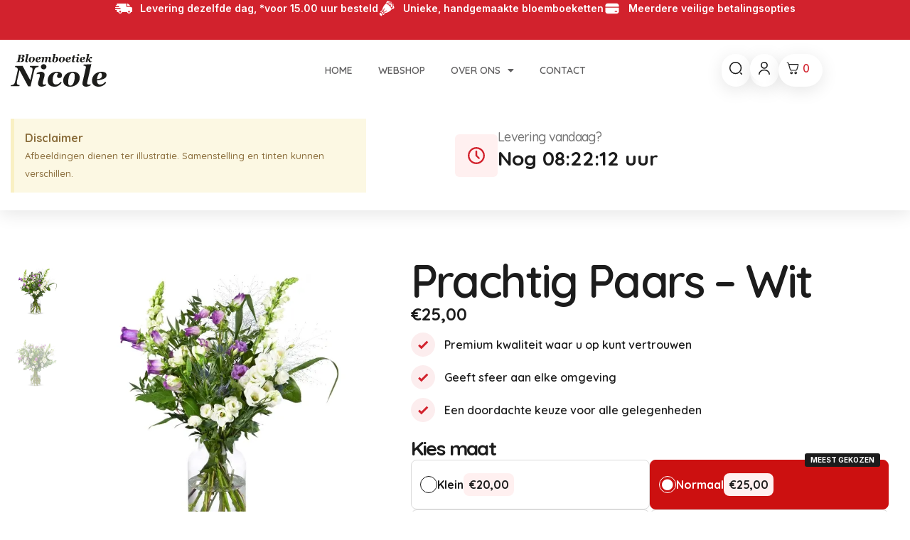

--- FILE ---
content_type: text/html; charset=UTF-8
request_url: https://bloemboetieknicole.nl/product/prachtig-paars-wit/
body_size: 45848
content:
<!doctype html>
<html lang="nl-NL" prefix="og: https://ogp.me/ns#">
<head>
	<meta charset="UTF-8">
	<meta name="viewport" content="width=device-width, initial-scale=1">
	<link rel="profile" href="https://gmpg.org/xfn/11">
		<style>img:is([sizes="auto" i], [sizes^="auto," i]) { contain-intrinsic-size: 3000px 1500px }</style>
	
<script>
dataLayer = [{"title":"Prachtig Paars &#8211; Wit","author":"prinsenjannick","wordcount":0,"logged_in":"false","page_id":8931,"post_date":"2022-08-25 15:56:48","post_type":"product"}];
</script>
<!-- Google Tag Manager -->
<script>(function(w,d,s,l,i){w[l]=w[l]||[];w[l].push({'gtm.start':
new Date().getTime(),event:'gtm.js'});var f=d.getElementsByTagName(s)[0],
j=d.createElement(s),dl=l!='dataLayer'?'&l='+l:'';j.async=true;j.src=
'https://www.googletagmanager.com/gtm.js?id='+i+dl;f.parentNode.insertBefore(j,f);
})(window,document,'script','dataLayer','GTM-NLTZ5X5');</script>
<!-- End Google Tag Manager -->
<!-- Search Engine Optimization door Rank Math - https://rankmath.com/ -->
<title>Prachtig Paars - Wit - Bloemboetiek Nicole Helmond | Welkom op onze website</title>
<meta name="robots" content="index, follow, max-snippet:-1, max-video-preview:-1, max-image-preview:large"/>
<link rel="canonical" href="https://bloemboetieknicole.nl/product/prachtig-paars-wit/" />
<meta property="og:locale" content="nl_NL" />
<meta property="og:type" content="product" />
<meta property="og:title" content="Prachtig Paars - Wit - Bloemboetiek Nicole Helmond | Welkom op onze website" />
<meta property="og:url" content="https://bloemboetieknicole.nl/product/prachtig-paars-wit/" />
<meta property="og:site_name" content="Bloemboetiek Nicole Helmond | Welkom op onze website" />
<meta property="og:updated_time" content="2022-08-31T14:40:54+02:00" />
<meta property="og:image" content="https://bloemboetieknicole.nl/wp-content/uploads/2022/08/wit-paars-1.webp" />
<meta property="og:image:secure_url" content="https://bloemboetieknicole.nl/wp-content/uploads/2022/08/wit-paars-1.webp" />
<meta property="og:image:width" content="500" />
<meta property="og:image:height" content="500" />
<meta property="og:image:alt" content="Prachtig Paars &#8211; Wit" />
<meta property="og:image:type" content="image/webp" />
<meta property="product:price:currency" content="EUR" />
<meta property="product:availability" content="instock" />
<meta name="twitter:card" content="summary_large_image" />
<meta name="twitter:title" content="Prachtig Paars - Wit - Bloemboetiek Nicole Helmond | Welkom op onze website" />
<meta name="twitter:image" content="https://bloemboetieknicole.nl/wp-content/uploads/2022/08/wit-paars-1.webp" />
<meta name="twitter:label1" content="Prijs" />
<meta name="twitter:data1" content="&euro;0,00" />
<meta name="twitter:label2" content="Beschikbaarheid" />
<meta name="twitter:data2" content="Op voorraad" />
<script type="application/ld+json" class="rank-math-schema">{"@context":"https://schema.org","@graph":[{"@type":"Organization","@id":"https://bloemboetieknicole.nl/#organization","name":"Bloemboetiek Nicole Helmond | Welkom op onze website","logo":{"@type":"ImageObject","@id":"https://bloemboetieknicole.nl/#logo","url":"https://bloemboetieknicole.nl/wp-content/uploads/2024/12/bloemboetiek-logo-text-1.svg","contentUrl":"https://bloemboetieknicole.nl/wp-content/uploads/2024/12/bloemboetiek-logo-text-1.svg","caption":"Bloemboetiek Nicole Helmond | Welkom op onze website","inLanguage":"nl-NL"}},{"@type":"WebSite","@id":"https://bloemboetieknicole.nl/#website","url":"https://bloemboetieknicole.nl","name":"Bloemboetiek Nicole Helmond | Welkom op onze website","publisher":{"@id":"https://bloemboetieknicole.nl/#organization"},"inLanguage":"nl-NL"},{"@type":"ImageObject","@id":"https://bloemboetieknicole.nl/wp-content/uploads/2022/08/wit-paars-1.webp","url":"https://bloemboetieknicole.nl/wp-content/uploads/2022/08/wit-paars-1.webp","width":"500","height":"500","inLanguage":"nl-NL"},{"@type":"ItemPage","@id":"https://bloemboetieknicole.nl/product/prachtig-paars-wit/#webpage","url":"https://bloemboetieknicole.nl/product/prachtig-paars-wit/","name":"Prachtig Paars - Wit - Bloemboetiek Nicole Helmond | Welkom op onze website","datePublished":"2022-08-25T15:56:48+02:00","dateModified":"2022-08-31T14:40:54+02:00","isPartOf":{"@id":"https://bloemboetieknicole.nl/#website"},"primaryImageOfPage":{"@id":"https://bloemboetieknicole.nl/wp-content/uploads/2022/08/wit-paars-1.webp"},"inLanguage":"nl-NL"},{"@type":"Product","name":"Prachtig Paars - Wit - Bloemboetiek Nicole Helmond | Welkom op onze website","category":"Bloemwerken","mainEntityOfPage":{"@id":"https://bloemboetieknicole.nl/product/prachtig-paars-wit/#webpage"},"image":[{"@type":"ImageObject","url":"https://bloemboetieknicole.nl/wp-content/uploads/2022/08/wit-paars-1.webp","height":"500","width":"500"},{"@type":"ImageObject","url":"https://bloemboetieknicole.nl/wp-content/uploads/2022/08/wit-paars-2.webp","height":"500","width":"500"}],"offers":{"@type":"Offer","price":"0","priceCurrency":"EUR","priceValidUntil":"2027-12-31","availability":"https://schema.org/InStock","itemCondition":"NewCondition","url":"https://bloemboetieknicole.nl/product/prachtig-paars-wit/","seller":{"@type":"Organization","@id":"https://bloemboetieknicole.nl/","name":"Bloemboetiek Nicole Helmond | Welkom op onze website","url":"https://bloemboetieknicole.nl","logo":""},"priceSpecification":{"price":"0","priceCurrency":"EUR","valueAddedTaxIncluded":"true"}},"@id":"https://bloemboetieknicole.nl/product/prachtig-paars-wit/#richSnippet"}]}</script>
<!-- /Rank Math WordPress SEO plugin -->

<link rel="alternate" type="application/rss+xml" title="Bloemboetiek Nicole Helmond | Welkom op onze website &raquo; feed" href="https://bloemboetieknicole.nl/feed/" />
<link rel="alternate" type="application/rss+xml" title="Bloemboetiek Nicole Helmond | Welkom op onze website &raquo; reacties feed" href="https://bloemboetieknicole.nl/comments/feed/" />
<link rel="alternate" type="application/rss+xml" title="Bloemboetiek Nicole Helmond | Welkom op onze website &raquo; Prachtig Paars &#8211; Wit reacties feed" href="https://bloemboetieknicole.nl/product/prachtig-paars-wit/feed/" />
<link rel='stylesheet' id='themecomplete-epo-css' href='https://bloemboetieknicole.nl/wp-content/plugins/woocommerce-tm-extra-product-options/assets/css/epo.min.css' media='all' />
<link rel='stylesheet' id='themecomplete-epo-smallscreen-css' href='https://bloemboetieknicole.nl/wp-content/plugins/woocommerce-tm-extra-product-options/assets/css/tm-epo-smallscreen.min.css' media='only screen and (max-width: 768px)' />
<link rel='stylesheet' id='wp-block-library-css' href='https://bloemboetieknicole.nl/wp-includes/css/dist/block-library/style.min.css' media='all' />
<style id='global-styles-inline-css'>
:root{--wp--preset--aspect-ratio--square: 1;--wp--preset--aspect-ratio--4-3: 4/3;--wp--preset--aspect-ratio--3-4: 3/4;--wp--preset--aspect-ratio--3-2: 3/2;--wp--preset--aspect-ratio--2-3: 2/3;--wp--preset--aspect-ratio--16-9: 16/9;--wp--preset--aspect-ratio--9-16: 9/16;--wp--preset--color--black: #000000;--wp--preset--color--cyan-bluish-gray: #abb8c3;--wp--preset--color--white: #ffffff;--wp--preset--color--pale-pink: #f78da7;--wp--preset--color--vivid-red: #cf2e2e;--wp--preset--color--luminous-vivid-orange: #ff6900;--wp--preset--color--luminous-vivid-amber: #fcb900;--wp--preset--color--light-green-cyan: #7bdcb5;--wp--preset--color--vivid-green-cyan: #00d084;--wp--preset--color--pale-cyan-blue: #8ed1fc;--wp--preset--color--vivid-cyan-blue: #0693e3;--wp--preset--color--vivid-purple: #9b51e0;--wp--preset--gradient--vivid-cyan-blue-to-vivid-purple: linear-gradient(135deg,rgba(6,147,227,1) 0%,rgb(155,81,224) 100%);--wp--preset--gradient--light-green-cyan-to-vivid-green-cyan: linear-gradient(135deg,rgb(122,220,180) 0%,rgb(0,208,130) 100%);--wp--preset--gradient--luminous-vivid-amber-to-luminous-vivid-orange: linear-gradient(135deg,rgba(252,185,0,1) 0%,rgba(255,105,0,1) 100%);--wp--preset--gradient--luminous-vivid-orange-to-vivid-red: linear-gradient(135deg,rgba(255,105,0,1) 0%,rgb(207,46,46) 100%);--wp--preset--gradient--very-light-gray-to-cyan-bluish-gray: linear-gradient(135deg,rgb(238,238,238) 0%,rgb(169,184,195) 100%);--wp--preset--gradient--cool-to-warm-spectrum: linear-gradient(135deg,rgb(74,234,220) 0%,rgb(151,120,209) 20%,rgb(207,42,186) 40%,rgb(238,44,130) 60%,rgb(251,105,98) 80%,rgb(254,248,76) 100%);--wp--preset--gradient--blush-light-purple: linear-gradient(135deg,rgb(255,206,236) 0%,rgb(152,150,240) 100%);--wp--preset--gradient--blush-bordeaux: linear-gradient(135deg,rgb(254,205,165) 0%,rgb(254,45,45) 50%,rgb(107,0,62) 100%);--wp--preset--gradient--luminous-dusk: linear-gradient(135deg,rgb(255,203,112) 0%,rgb(199,81,192) 50%,rgb(65,88,208) 100%);--wp--preset--gradient--pale-ocean: linear-gradient(135deg,rgb(255,245,203) 0%,rgb(182,227,212) 50%,rgb(51,167,181) 100%);--wp--preset--gradient--electric-grass: linear-gradient(135deg,rgb(202,248,128) 0%,rgb(113,206,126) 100%);--wp--preset--gradient--midnight: linear-gradient(135deg,rgb(2,3,129) 0%,rgb(40,116,252) 100%);--wp--preset--font-size--small: 13px;--wp--preset--font-size--medium: 20px;--wp--preset--font-size--large: 36px;--wp--preset--font-size--x-large: 42px;--wp--preset--font-family--inter: "Inter", sans-serif;--wp--preset--font-family--cardo: Cardo;--wp--preset--spacing--20: 0.44rem;--wp--preset--spacing--30: 0.67rem;--wp--preset--spacing--40: 1rem;--wp--preset--spacing--50: 1.5rem;--wp--preset--spacing--60: 2.25rem;--wp--preset--spacing--70: 3.38rem;--wp--preset--spacing--80: 5.06rem;--wp--preset--shadow--natural: 6px 6px 9px rgba(0, 0, 0, 0.2);--wp--preset--shadow--deep: 12px 12px 50px rgba(0, 0, 0, 0.4);--wp--preset--shadow--sharp: 6px 6px 0px rgba(0, 0, 0, 0.2);--wp--preset--shadow--outlined: 6px 6px 0px -3px rgba(255, 255, 255, 1), 6px 6px rgba(0, 0, 0, 1);--wp--preset--shadow--crisp: 6px 6px 0px rgba(0, 0, 0, 1);}:root { --wp--style--global--content-size: 800px;--wp--style--global--wide-size: 1200px; }:where(body) { margin: 0; }.wp-site-blocks > .alignleft { float: left; margin-right: 2em; }.wp-site-blocks > .alignright { float: right; margin-left: 2em; }.wp-site-blocks > .aligncenter { justify-content: center; margin-left: auto; margin-right: auto; }:where(.wp-site-blocks) > * { margin-block-start: 24px; margin-block-end: 0; }:where(.wp-site-blocks) > :first-child { margin-block-start: 0; }:where(.wp-site-blocks) > :last-child { margin-block-end: 0; }:root { --wp--style--block-gap: 24px; }:root :where(.is-layout-flow) > :first-child{margin-block-start: 0;}:root :where(.is-layout-flow) > :last-child{margin-block-end: 0;}:root :where(.is-layout-flow) > *{margin-block-start: 24px;margin-block-end: 0;}:root :where(.is-layout-constrained) > :first-child{margin-block-start: 0;}:root :where(.is-layout-constrained) > :last-child{margin-block-end: 0;}:root :where(.is-layout-constrained) > *{margin-block-start: 24px;margin-block-end: 0;}:root :where(.is-layout-flex){gap: 24px;}:root :where(.is-layout-grid){gap: 24px;}.is-layout-flow > .alignleft{float: left;margin-inline-start: 0;margin-inline-end: 2em;}.is-layout-flow > .alignright{float: right;margin-inline-start: 2em;margin-inline-end: 0;}.is-layout-flow > .aligncenter{margin-left: auto !important;margin-right: auto !important;}.is-layout-constrained > .alignleft{float: left;margin-inline-start: 0;margin-inline-end: 2em;}.is-layout-constrained > .alignright{float: right;margin-inline-start: 2em;margin-inline-end: 0;}.is-layout-constrained > .aligncenter{margin-left: auto !important;margin-right: auto !important;}.is-layout-constrained > :where(:not(.alignleft):not(.alignright):not(.alignfull)){max-width: var(--wp--style--global--content-size);margin-left: auto !important;margin-right: auto !important;}.is-layout-constrained > .alignwide{max-width: var(--wp--style--global--wide-size);}body .is-layout-flex{display: flex;}.is-layout-flex{flex-wrap: wrap;align-items: center;}.is-layout-flex > :is(*, div){margin: 0;}body .is-layout-grid{display: grid;}.is-layout-grid > :is(*, div){margin: 0;}body{padding-top: 0px;padding-right: 0px;padding-bottom: 0px;padding-left: 0px;}a:where(:not(.wp-element-button)){text-decoration: underline;}:root :where(.wp-element-button, .wp-block-button__link){background-color: #32373c;border-width: 0;color: #fff;font-family: inherit;font-size: inherit;line-height: inherit;padding: calc(0.667em + 2px) calc(1.333em + 2px);text-decoration: none;}.has-black-color{color: var(--wp--preset--color--black) !important;}.has-cyan-bluish-gray-color{color: var(--wp--preset--color--cyan-bluish-gray) !important;}.has-white-color{color: var(--wp--preset--color--white) !important;}.has-pale-pink-color{color: var(--wp--preset--color--pale-pink) !important;}.has-vivid-red-color{color: var(--wp--preset--color--vivid-red) !important;}.has-luminous-vivid-orange-color{color: var(--wp--preset--color--luminous-vivid-orange) !important;}.has-luminous-vivid-amber-color{color: var(--wp--preset--color--luminous-vivid-amber) !important;}.has-light-green-cyan-color{color: var(--wp--preset--color--light-green-cyan) !important;}.has-vivid-green-cyan-color{color: var(--wp--preset--color--vivid-green-cyan) !important;}.has-pale-cyan-blue-color{color: var(--wp--preset--color--pale-cyan-blue) !important;}.has-vivid-cyan-blue-color{color: var(--wp--preset--color--vivid-cyan-blue) !important;}.has-vivid-purple-color{color: var(--wp--preset--color--vivid-purple) !important;}.has-black-background-color{background-color: var(--wp--preset--color--black) !important;}.has-cyan-bluish-gray-background-color{background-color: var(--wp--preset--color--cyan-bluish-gray) !important;}.has-white-background-color{background-color: var(--wp--preset--color--white) !important;}.has-pale-pink-background-color{background-color: var(--wp--preset--color--pale-pink) !important;}.has-vivid-red-background-color{background-color: var(--wp--preset--color--vivid-red) !important;}.has-luminous-vivid-orange-background-color{background-color: var(--wp--preset--color--luminous-vivid-orange) !important;}.has-luminous-vivid-amber-background-color{background-color: var(--wp--preset--color--luminous-vivid-amber) !important;}.has-light-green-cyan-background-color{background-color: var(--wp--preset--color--light-green-cyan) !important;}.has-vivid-green-cyan-background-color{background-color: var(--wp--preset--color--vivid-green-cyan) !important;}.has-pale-cyan-blue-background-color{background-color: var(--wp--preset--color--pale-cyan-blue) !important;}.has-vivid-cyan-blue-background-color{background-color: var(--wp--preset--color--vivid-cyan-blue) !important;}.has-vivid-purple-background-color{background-color: var(--wp--preset--color--vivid-purple) !important;}.has-black-border-color{border-color: var(--wp--preset--color--black) !important;}.has-cyan-bluish-gray-border-color{border-color: var(--wp--preset--color--cyan-bluish-gray) !important;}.has-white-border-color{border-color: var(--wp--preset--color--white) !important;}.has-pale-pink-border-color{border-color: var(--wp--preset--color--pale-pink) !important;}.has-vivid-red-border-color{border-color: var(--wp--preset--color--vivid-red) !important;}.has-luminous-vivid-orange-border-color{border-color: var(--wp--preset--color--luminous-vivid-orange) !important;}.has-luminous-vivid-amber-border-color{border-color: var(--wp--preset--color--luminous-vivid-amber) !important;}.has-light-green-cyan-border-color{border-color: var(--wp--preset--color--light-green-cyan) !important;}.has-vivid-green-cyan-border-color{border-color: var(--wp--preset--color--vivid-green-cyan) !important;}.has-pale-cyan-blue-border-color{border-color: var(--wp--preset--color--pale-cyan-blue) !important;}.has-vivid-cyan-blue-border-color{border-color: var(--wp--preset--color--vivid-cyan-blue) !important;}.has-vivid-purple-border-color{border-color: var(--wp--preset--color--vivid-purple) !important;}.has-vivid-cyan-blue-to-vivid-purple-gradient-background{background: var(--wp--preset--gradient--vivid-cyan-blue-to-vivid-purple) !important;}.has-light-green-cyan-to-vivid-green-cyan-gradient-background{background: var(--wp--preset--gradient--light-green-cyan-to-vivid-green-cyan) !important;}.has-luminous-vivid-amber-to-luminous-vivid-orange-gradient-background{background: var(--wp--preset--gradient--luminous-vivid-amber-to-luminous-vivid-orange) !important;}.has-luminous-vivid-orange-to-vivid-red-gradient-background{background: var(--wp--preset--gradient--luminous-vivid-orange-to-vivid-red) !important;}.has-very-light-gray-to-cyan-bluish-gray-gradient-background{background: var(--wp--preset--gradient--very-light-gray-to-cyan-bluish-gray) !important;}.has-cool-to-warm-spectrum-gradient-background{background: var(--wp--preset--gradient--cool-to-warm-spectrum) !important;}.has-blush-light-purple-gradient-background{background: var(--wp--preset--gradient--blush-light-purple) !important;}.has-blush-bordeaux-gradient-background{background: var(--wp--preset--gradient--blush-bordeaux) !important;}.has-luminous-dusk-gradient-background{background: var(--wp--preset--gradient--luminous-dusk) !important;}.has-pale-ocean-gradient-background{background: var(--wp--preset--gradient--pale-ocean) !important;}.has-electric-grass-gradient-background{background: var(--wp--preset--gradient--electric-grass) !important;}.has-midnight-gradient-background{background: var(--wp--preset--gradient--midnight) !important;}.has-small-font-size{font-size: var(--wp--preset--font-size--small) !important;}.has-medium-font-size{font-size: var(--wp--preset--font-size--medium) !important;}.has-large-font-size{font-size: var(--wp--preset--font-size--large) !important;}.has-x-large-font-size{font-size: var(--wp--preset--font-size--x-large) !important;}.has-inter-font-family{font-family: var(--wp--preset--font-family--inter) !important;}.has-cardo-font-family{font-family: var(--wp--preset--font-family--cardo) !important;}
:root :where(.wp-block-pullquote){font-size: 1.5em;line-height: 1.6;}
</style>
<link rel='stylesheet' id='photoswipe-css' href='https://bloemboetieknicole.nl/wp-content/plugins/woocommerce/assets/css/photoswipe/photoswipe.min.css' media='all' />
<link rel='stylesheet' id='photoswipe-default-skin-css' href='https://bloemboetieknicole.nl/wp-content/plugins/woocommerce/assets/css/photoswipe/default-skin/default-skin.min.css' media='all' />
<link rel='stylesheet' id='woocommerce-layout-css' href='https://bloemboetieknicole.nl/wp-content/plugins/woocommerce/assets/css/woocommerce-layout.css' media='all' />
<link rel='stylesheet' id='woocommerce-smallscreen-css' href='https://bloemboetieknicole.nl/wp-content/plugins/woocommerce/assets/css/woocommerce-smallscreen.css' media='only screen and (max-width: 768px)' />
<link rel='stylesheet' id='woocommerce-general-css' href='https://bloemboetieknicole.nl/wp-content/plugins/woocommerce/assets/css/woocommerce.css' media='all' />
<style id='woocommerce-inline-inline-css'>
.woocommerce form .form-row .required { visibility: visible; }
</style>
<link rel='stylesheet' id='brands-styles-css' href='https://bloemboetieknicole.nl/wp-content/plugins/woocommerce/assets/css/brands.css' media='all' />
<link rel='stylesheet' id='hello-elementor-css' href='https://bloemboetieknicole.nl/wp-content/themes/hello-elementor/style.min.css' media='all' />
<link rel='stylesheet' id='hello-elementor-theme-style-css' href='https://bloemboetieknicole.nl/wp-content/themes/hello-elementor/theme.min.css' media='all' />
<link rel='stylesheet' id='hello-elementor-header-footer-css' href='https://bloemboetieknicole.nl/wp-content/themes/hello-elementor/header-footer.min.css' media='all' />
<link rel='stylesheet' id='mediaelement-css' href='https://bloemboetieknicole.nl/wp-includes/js/mediaelement/mediaelementplayer-legacy.min.css' media='all' />
<link rel='stylesheet' id='jet-gallery-frontend-css' href='https://bloemboetieknicole.nl/wp-content/plugins/jet-woo-product-gallery/assets/css/frontend.css' media='all' />
<link rel='stylesheet' id='jet-gallery-widget-gallery-anchor-nav-css' href='https://bloemboetieknicole.nl/wp-content/plugins/jet-woo-product-gallery/assets/css/widgets/gallery-anchor-nav.css' media='all' />
<link rel='stylesheet' id='jet-gallery-widget-gallery-grid-css' href='https://bloemboetieknicole.nl/wp-content/plugins/jet-woo-product-gallery/assets/css/widgets/gallery-grid.css' media='all' />
<link rel='stylesheet' id='jet-gallery-widget-gallery-modern-css' href='https://bloemboetieknicole.nl/wp-content/plugins/jet-woo-product-gallery/assets/css/widgets/gallery-modern.css' media='all' />
<link rel='stylesheet' id='jet-gallery-widget-gallery-slider-css' href='https://bloemboetieknicole.nl/wp-content/plugins/jet-woo-product-gallery/assets/css/widgets/gallery-slider.css' media='all' />
<link rel='stylesheet' id='elementor-frontend-css' href='https://bloemboetieknicole.nl/wp-content/plugins/elementor/assets/css/frontend.min.css' media='all' />
<link rel='stylesheet' id='widget-icon-list-css' href='https://bloemboetieknicole.nl/wp-content/plugins/elementor/assets/css/widget-icon-list.min.css' media='all' />
<link rel='stylesheet' id='swiper-css' href='https://bloemboetieknicole.nl/wp-content/plugins/elementor/assets/lib/swiper/v8/css/swiper.min.css' media='all' />
<link rel='stylesheet' id='e-swiper-css' href='https://bloemboetieknicole.nl/wp-content/plugins/elementor/assets/css/conditionals/e-swiper.min.css' media='all' />
<link rel='stylesheet' id='widget-nested-carousel-css' href='https://bloemboetieknicole.nl/wp-content/plugins/elementor-pro/assets/css/widget-nested-carousel.min.css' media='all' />
<link rel='stylesheet' id='widget-image-css' href='https://bloemboetieknicole.nl/wp-content/plugins/elementor/assets/css/widget-image.min.css' media='all' />
<link rel='stylesheet' id='widget-nav-menu-css' href='https://bloemboetieknicole.nl/wp-content/plugins/elementor-pro/assets/css/widget-nav-menu.min.css' media='all' />
<link rel='stylesheet' id='widget-heading-css' href='https://bloemboetieknicole.nl/wp-content/plugins/elementor/assets/css/widget-heading.min.css' media='all' />
<link rel='stylesheet' id='widget-form-css' href='https://bloemboetieknicole.nl/wp-content/plugins/elementor-pro/assets/css/widget-form.min.css' media='all' />
<link rel='stylesheet' id='widget-social-icons-css' href='https://bloemboetieknicole.nl/wp-content/plugins/elementor/assets/css/widget-social-icons.min.css' media='all' />
<link rel='stylesheet' id='e-apple-webkit-css' href='https://bloemboetieknicole.nl/wp-content/plugins/elementor/assets/css/conditionals/apple-webkit.min.css' media='all' />
<link rel='stylesheet' id='widget-alert-css' href='https://bloemboetieknicole.nl/wp-content/plugins/elementor/assets/css/widget-alert.min.css' media='all' />
<link rel='stylesheet' id='widget-icon-box-css' href='https://bloemboetieknicole.nl/wp-content/plugins/elementor/assets/css/widget-icon-box.min.css' media='all' />
<link rel='stylesheet' id='widget-woocommerce-product-price-css' href='https://bloemboetieknicole.nl/wp-content/plugins/elementor-pro/assets/css/widget-woocommerce-product-price.min.css' media='all' />
<link rel='stylesheet' id='widget-woocommerce-product-add-to-cart-css' href='https://bloemboetieknicole.nl/wp-content/plugins/elementor-pro/assets/css/widget-woocommerce-product-add-to-cart.min.css' media='all' />
<link rel='stylesheet' id='widget-loop-common-css' href='https://bloemboetieknicole.nl/wp-content/plugins/elementor-pro/assets/css/widget-loop-common.min.css' media='all' />
<link rel='stylesheet' id='widget-loop-grid-css' href='https://bloemboetieknicole.nl/wp-content/plugins/elementor-pro/assets/css/widget-loop-grid.min.css' media='all' />
<link rel='stylesheet' id='elementor-icons-css' href='https://bloemboetieknicole.nl/wp-content/plugins/elementor/assets/lib/eicons/css/elementor-icons.min.css' media='all' />
<link rel='stylesheet' id='elementor-post-11767-css' href='https://bloemboetieknicole.nl/wp-content/uploads/elementor/css/post-11767.css' media='all' />
<link rel='stylesheet' id='elementor-post-11828-css' href='https://bloemboetieknicole.nl/wp-content/uploads/elementor/css/post-11828.css' media='all' />
<link rel='stylesheet' id='elementor-post-11823-css' href='https://bloemboetieknicole.nl/wp-content/uploads/elementor/css/post-11823.css' media='all' />
<link rel='stylesheet' id='elementor-post-11835-css' href='https://bloemboetieknicole.nl/wp-content/uploads/elementor/css/post-11835.css' media='all' />
<link rel='stylesheet' id='wc_acf_af-css' href='https://bloemboetieknicole.nl/wp-content/plugins/acf-woocommerce-account-fields/css/admin-style.css' media='all' />
<link rel='stylesheet' id='fkcart-style-css' href='https://bloemboetieknicole.nl/wp-content/plugins/cart-for-woocommerce/assets/css/style.min.css' media='all' />
<style id='fkcart-style-inline-css'>

		:root {
			--fkcart-primary-bg-color: #d2222d;
			--fkcart-primary-font-color: #ffffff;
			--fkcart-primary-text-color: #24272d;
			--fkcart-secondary-text-color: #24272dbe;
			--fkcart-strike-through-price-text-color: #E15334;
			--fkcart-saving-text-price-color: #5BA238;
			--fkcart-coupon-text-price-color: #5BA238;
			--fkcart-accent-color: #d2222d;
			--fkcart-border-color: #eaeaec;
			--fkcart-error-color: #B00C0C;
			--fkcart-error-bg-color: #FFF0F0;
			--fkcart-reward-color: #f1b51e;
			
			--fkcart-progress-bar-icon-color: #353030;
			--fkcart-progress-bar-active-icon-color: #ffffff;
			--fkcart-progress-bar-bg-color-active-icon: #2DA815;
			--fkcart-progress-bar-active-color: #2DA815;
			
			--fkcart-bg-color: #ffffff;
			--fkcart-slider-desktop-width: 420px;
			--fkcart-slider-mobile-width: 100%;
			--fkcart-animation-duration: 0.4s;
			--fkcart-panel-color:#fff0f0;
			--fkcart-color-black: #000000;
			--fkcart-success-color: #5BA238;
			--fkcart-success-bg-color: #EFF6EB;
			--fkcart-toggle-bg-color: #ffffff;
			--fkcart-toggle-icon-color: #353030;
			--fkcart-toggle-count-bg-color: #cf2e2e00;
			--fkcart-toggle-count-font-color: #d2222d;
			--fkcart-progressbar-active-color: #d2222d;
			
			--fkcart-toggle-border-radius: 50%;
			--fkcart-toggle-size: 30;
			--fkcart-border-radius: 3px; 
			--fkcart-menu-icon-size: 20px;
			--fkcart-menu-text-size: 16px;
		}#fkcart-modal * {font-family: quicksand}
.fkcart-drawer-wrap{
 width: 300px;
}
.fkcart-drawer-container{
 width: 600px
}

.fkcart-item-meta {
height: 100%;
}

#fkcart-modal .fkcart-drawer .fkcart-item-wrap .fkcart--item .fkcart-item-price {
 text-align: left;
}
</style>
<link rel='stylesheet' id='wqpmb-style-css' href='https://bloemboetieknicole.nl/wp-content/plugins/wc-quantity-plus-minus-button/assets/css/style.css' media='all' />
<link rel='stylesheet' id='ekit-widget-styles-css' href='https://bloemboetieknicole.nl/wp-content/plugins/elementskit-lite/widgets/init/assets/css/widget-styles.css' media='all' />
<link rel='stylesheet' id='ekit-responsive-css' href='https://bloemboetieknicole.nl/wp-content/plugins/elementskit-lite/widgets/init/assets/css/responsive.css' media='all' />
<link rel='stylesheet' id='chld_thm_cfg_child-css' href='https://bloemboetieknicole.nl/wp-content/themes/hello-elementor-child/style.css' media='all' />
<link rel='stylesheet' id='elementor-gf-cormorantinfant-css' href='https://fonts.googleapis.com/css?family=Cormorant+Infant:100,100italic,200,200italic,300,300italic,400,400italic,500,500italic,600,600italic,700,700italic,800,800italic,900,900italic&#038;display=auto' media='all' />
<link rel='stylesheet' id='elementor-gf-quicksand-css' href='https://fonts.googleapis.com/css?family=Quicksand:100,100italic,200,200italic,300,300italic,400,400italic,500,500italic,600,600italic,700,700italic,800,800italic,900,900italic&#038;display=auto' media='all' />
<link rel='stylesheet' id='elementor-gf-inter-css' href='https://fonts.googleapis.com/css?family=Inter:100,100italic,200,200italic,300,300italic,400,400italic,500,500italic,600,600italic,700,700italic,800,800italic,900,900italic&#038;display=auto' media='all' />
<link rel='stylesheet' id='elementor-icons-shared-0-css' href='https://bloemboetieknicole.nl/wp-content/plugins/elementor/assets/lib/font-awesome/css/fontawesome.min.css' media='all' />
<link rel='stylesheet' id='elementor-icons-fa-solid-css' href='https://bloemboetieknicole.nl/wp-content/plugins/elementor/assets/lib/font-awesome/css/solid.min.css' media='all' />
<link rel='stylesheet' id='elementor-icons-ekiticons-css' href='https://bloemboetieknicole.nl/wp-content/plugins/elementskit-lite/modules/elementskit-icon-pack/assets/css/ekiticons.css' media='all' />
<link rel='stylesheet' id='elementor-icons-fa-brands-css' href='https://bloemboetieknicole.nl/wp-content/plugins/elementor/assets/lib/font-awesome/css/brands.min.css' media='all' />
<script type="text/template" id="tmpl-variation-template">
	<div class="woocommerce-variation-description">{{{ data.variation.variation_description }}}</div>
	<div class="woocommerce-variation-price">{{{ data.variation.price_html }}}</div>
	<div class="woocommerce-variation-availability">{{{ data.variation.availability_html }}}</div>
</script>
<script type="text/template" id="tmpl-unavailable-variation-template">
	<p role="alert">Dit product is niet beschikbaar. Kies een andere combinatie.</p>
</script>
<script id="wfco-utm-tracking-js-extra">
var wffnUtm = {"utc_offset":"60","site_url":"https:\/\/bloemboetieknicole.nl","genericParamEvents":"{\"user_roles\":\"guest\",\"plugin\":\"Funnel Builder\"}","cookieKeys":["flt","timezone","is_mobile","browser","fbclid","gclid","referrer","fl_url","utm_source","utm_medium","utm_campaign","utm_term","utm_content"],"excludeDomain":["paypal.com","klarna.com","quickpay.net"]};
</script>
<script src="https://bloemboetieknicole.nl/wp-content/plugins/funnel-builder/woofunnels/assets/js/utm-tracker.min.js" id="wfco-utm-tracking-js" defer data-wp-strategy="defer"></script>
<script src="https://bloemboetieknicole.nl/wp-includes/js/jquery/jquery.min.js" id="jquery-core-js"></script>
<script id="jquery-migrate-js-before">
temp_jm_logconsole = window.console.log; window.console.log=null;
</script>
<script src="https://bloemboetieknicole.nl/wp-includes/js/jquery/jquery-migrate.min.js" id="jquery-migrate-js"></script>
<script id="jquery-migrate-js-after">
window.console.log=temp_jm_logconsole;
</script>
<script src="https://bloemboetieknicole.nl/wp-includes/js/underscore.min.js" id="underscore-js"></script>
<script id="wp-util-js-extra">
var _wpUtilSettings = {"ajax":{"url":"\/wp-admin\/admin-ajax.php"}};
</script>
<script src="https://bloemboetieknicole.nl/wp-includes/js/wp-util.min.js" id="wp-util-js"></script>
<script src="https://bloemboetieknicole.nl/wp-content/plugins/woocommerce/assets/js/jquery-blockui/jquery.blockUI.min.js" id="jquery-blockui-js" data-wp-strategy="defer"></script>
<script id="wc-add-to-cart-js-extra">
var wc_add_to_cart_params = {"ajax_url":"\/wp-admin\/admin-ajax.php","wc_ajax_url":"\/?wc-ajax=%%endpoint%%","i18n_view_cart":"Bekijk winkelwagen","cart_url":"https:\/\/bloemboetieknicole.nl\/cart\/","is_cart":"","cart_redirect_after_add":"no"};
</script>
<script src="https://bloemboetieknicole.nl/wp-content/plugins/woocommerce/assets/js/frontend/add-to-cart.min.js" id="wc-add-to-cart-js" defer data-wp-strategy="defer"></script>
<script src="https://bloemboetieknicole.nl/wp-content/plugins/woocommerce/assets/js/zoom/jquery.zoom.min.js" id="zoom-js" defer data-wp-strategy="defer"></script>
<script src="https://bloemboetieknicole.nl/wp-content/plugins/woocommerce/assets/js/flexslider/jquery.flexslider.min.js" id="flexslider-js" defer data-wp-strategy="defer"></script>
<script src="https://bloemboetieknicole.nl/wp-content/plugins/woocommerce/assets/js/photoswipe/photoswipe.min.js" id="photoswipe-js" defer data-wp-strategy="defer"></script>
<script src="https://bloemboetieknicole.nl/wp-content/plugins/woocommerce/assets/js/photoswipe/photoswipe-ui-default.min.js" id="photoswipe-ui-default-js" defer data-wp-strategy="defer"></script>
<script id="wc-single-product-js-extra">
var wc_single_product_params = {"i18n_required_rating_text":"Selecteer een waardering","i18n_rating_options":["1 van de 5 sterren","2 van de 5 sterren","3 van de 5 sterren","4 van de 5 sterren","5 van de 5 sterren"],"i18n_product_gallery_trigger_text":"Afbeeldinggalerij in volledig scherm bekijken","review_rating_required":"yes","flexslider":{"rtl":false,"animation":"slide","smoothHeight":true,"directionNav":false,"controlNav":"thumbnails","slideshow":false,"animationSpeed":500,"animationLoop":false,"allowOneSlide":false},"zoom_enabled":"1","zoom_options":[],"photoswipe_enabled":"1","photoswipe_options":{"shareEl":false,"closeOnScroll":false,"history":false,"hideAnimationDuration":0,"showAnimationDuration":0},"flexslider_enabled":"1"};
</script>
<script src="https://bloemboetieknicole.nl/wp-content/plugins/woocommerce/assets/js/frontend/single-product.min.js" id="wc-single-product-js" defer data-wp-strategy="defer"></script>
<script src="https://bloemboetieknicole.nl/wp-content/plugins/woocommerce/assets/js/js-cookie/js.cookie.min.js" id="js-cookie-js" defer data-wp-strategy="defer"></script>
<script id="woocommerce-js-extra">
var woocommerce_params = {"ajax_url":"\/wp-admin\/admin-ajax.php","wc_ajax_url":"\/?wc-ajax=%%endpoint%%","i18n_password_show":"Wachtwoord weergeven","i18n_password_hide":"Wachtwoord verbergen"};
</script>
<script src="https://bloemboetieknicole.nl/wp-content/plugins/woocommerce/assets/js/frontend/woocommerce.min.js" id="woocommerce-js" defer data-wp-strategy="defer"></script>
<link rel="https://api.w.org/" href="https://bloemboetieknicole.nl/wp-json/" /><link rel="alternate" title="JSON" type="application/json" href="https://bloemboetieknicole.nl/wp-json/wp/v2/product/8931" /><link rel="alternate" title="oEmbed (JSON)" type="application/json+oembed" href="https://bloemboetieknicole.nl/wp-json/oembed/1.0/embed?url=https%3A%2F%2Fbloemboetieknicole.nl%2Fproduct%2Fprachtig-paars-wit%2F" />
<link rel="alternate" title="oEmbed (XML)" type="text/xml+oembed" href="https://bloemboetieknicole.nl/wp-json/oembed/1.0/embed?url=https%3A%2F%2Fbloemboetieknicole.nl%2Fproduct%2Fprachtig-paars-wit%2F&#038;format=xml" />
<style type='text/css' id='wqpmb_internal_css'>.qib-button-wrapper button.qib-button{
}
.qib-button-wrapper button.qib-button:hover{
}
.qib-button-wrapper .quantity input.input-text.qty.text{
}
</style><link rel="prefetch" href="https://bloemboetieknicole.nl/product/pretty-pastel/" />
		<link rel="prerender" href="https://bloemboetieknicole.nl/product/pretty-pastel/" /><link rel="prefetch" href="https://bloemboetieknicole.nl/product/pluk-boeket-sophie/" />
		<link rel="prerender" href="https://bloemboetieknicole.nl/product/pluk-boeket-sophie/" /><script type="text/javascript">
    (function(c,l,a,r,i,t,y){
        c[a]=c[a]||function(){(c[a].q=c[a].q||[]).push(arguments)};
        t=l.createElement(r);t.async=1;t.src="https://www.clarity.ms/tag/"+i;
        y=l.getElementsByTagName(r)[0];y.parentNode.insertBefore(t,y);
    })(window, document, "clarity", "script", "435b4t58im");
</script>
	<noscript><style>.woocommerce-product-gallery{ opacity: 1 !important; }</style></noscript>
	<meta name="generator" content="Elementor 3.33.4; settings: css_print_method-external, google_font-enabled, font_display-auto">
			<style>
				.e-con.e-parent:nth-of-type(n+4):not(.e-lazyloaded):not(.e-no-lazyload),
				.e-con.e-parent:nth-of-type(n+4):not(.e-lazyloaded):not(.e-no-lazyload) * {
					background-image: none !important;
				}
				@media screen and (max-height: 1024px) {
					.e-con.e-parent:nth-of-type(n+3):not(.e-lazyloaded):not(.e-no-lazyload),
					.e-con.e-parent:nth-of-type(n+3):not(.e-lazyloaded):not(.e-no-lazyload) * {
						background-image: none !important;
					}
				}
				@media screen and (max-height: 640px) {
					.e-con.e-parent:nth-of-type(n+2):not(.e-lazyloaded):not(.e-no-lazyload),
					.e-con.e-parent:nth-of-type(n+2):not(.e-lazyloaded):not(.e-no-lazyload) * {
						background-image: none !important;
					}
				}
			</style>
			<style class='wp-fonts-local'>
@font-face{font-family:Inter;font-style:normal;font-weight:300 900;font-display:fallback;src:url('https://bloemboetieknicole.nl/wp-content/plugins/woocommerce/assets/fonts/Inter-VariableFont_slnt,wght.woff2') format('woff2');font-stretch:normal;}
@font-face{font-family:Cardo;font-style:normal;font-weight:400;font-display:fallback;src:url('https://bloemboetieknicole.nl/wp-content/plugins/woocommerce/assets/fonts/cardo_normal_400.woff2') format('woff2');}
</style>
<link rel="icon" href="https://bloemboetieknicole.nl/wp-content/uploads/2020/06/cropped-favico-32x32.png" sizes="32x32" />
<link rel="icon" href="https://bloemboetieknicole.nl/wp-content/uploads/2020/06/cropped-favico-192x192.png" sizes="192x192" />
<link rel="apple-touch-icon" href="https://bloemboetieknicole.nl/wp-content/uploads/2020/06/cropped-favico-180x180.png" />
<meta name="msapplication-TileImage" content="https://bloemboetieknicole.nl/wp-content/uploads/2020/06/cropped-favico-270x270.png" />
		<style id="wp-custom-css">
			/* Code in Customizer */

/* FAQs */
.bbn-faqs details.e-n-accordion-item {
    border: 1px solid #d0d0d0;
    border-radius: 16px;
    overflow: hidden;
}


/* Header Cart */
.elementor-menu-cart__toggle a.elementor-menu-cart__toggle_button {
	background-color: #fff;
	padding: 10px 24px 10px 10px;
}

.elementor-menu-cart__toggle span.elementor-button-icon {
    display: flex;
    flex-direction: row-reverse;
    gap: 6px;
}

.elementor-menu-cart__toggle span.elementor-button-icon-qty {
    color: #D2222D;
	font-weight: 600 !important;
}

/* Shop Active Filters */
.jet-smart-filters-active-tags .jet-active-tag__remove {
    position: relative !important;
}

.jet-smart-filters-active-tags .jet-active-tag{
    gap: 5px;
}

/* Shop Checkbox Filter */
.jet-checkboxes-list__button, 
.jet-checkboxes-list .jet-checkboxes-list__item{
	width: 100%;
}

.jet-checkboxes-list__button {
	transition: 0.3s ease;
}

.jet-checkboxes-list__button:hover {
	box-shadow: 0px 5px 24px 0px rgba(0, 0, 0, 0.10);
	border-color: #fff !important;
	
}


/* Shop Single Page */

.single-product .qib-button-wrapper {
	background-color: #F7F7F8;
	border: 1px solid #ddd;
	border-radius: 8px;
}

.single-product .qib-button-wrapper button.qib-button {
	background-color: transparent !important;
	border: none;
	padding: 0 !important;
}


/* Add to Cart Aantal */
@media(min-width: 767px){
:is(.elementor-widget-woocommerce-product-add-to-cart) form.cart button {
	flex-basis: 0 !important;
	flex-grow: 1;
}
}
@media(max-width: 767px) {
	form.cart button[type="submit"] {
		margin-left: 0 !important;
		margin-top: 12px !important;
		width: 100%;
	} 
	body .qib-button-wrapper {
        width: 225px;
    }
	
	:is(.elementor-widget-woocommerce-product-add-to-cart) form.cart button {
	flex-grow: 1;
}
}
/* Cart Page */
.alignwide {
    margin-left: 0px;
    margin-right: 0px;
}

.bbn-cart-row:not(:last-child) {
   border-bottom: 1px solid #DBDBDB;
    padding-bottom: 10px;
	padding-top: 10px;
}

.bbn-cart-row{
	padding-top: 10px;
    display: flex;
    gap: 20px;
    width: 100%;
}

.bbn-cart-col-2 {
    display: flex;
    flex-direction: column;
    gap: 8px;
    width: 100%;
	padding-top: 16px;
}

.bbn-cart-header, .bbn-cart-footer {
    display: flex;
    justify-content: space-between;
    align-items: center;
}

.bbn-cart-price {
	font-size: 20px;
	font-weight: 700;
}

h5.bbn-cart-product-title {
	font-size: 20px;
	font-weight: 700;
	margin-top: 0;
	margin-bottom: 0;
}

span.bbn-cart-remove-item {
    background-color: #FFF0F0;
    padding: 10px;
    border-radius: 100%;
    display: flex;
}

.bbn-cart-row button.qib-button {
    background-color: transparent !important;
    border-width: 0;
}

.qib-button-wrapper .quantity input.input-text.qty.text {
	border: 0;
	width: 55px;
	background-color: transparent;
}

.qib-button-wrapper {
	background-color: #EFEFEF;
	border-radius: 24px;
}

/* Cart Totaals */
.cart_totals table td,
.cart_totals table th{
	padding: 0 !important;
}

.cart_totals input {
	border-radius: 14px;
	border-color:  #cecece;
	padding: 12px 20px;
	min-height: 50px;
}


.bbn-coupon-form-row {
	padding: 32px 0;
	border-top: 1px solid #DBDBDB;
	border-bottom: 1px solid #dbdbdb;
}

.bbn-coupon-form {
	display: flex;
	gap: 10px;
}

.cart_totals {
	display: flex;
	flex-direction: column;
	gap: 28px;
}

.cart_totals .cart-subtotal,
.cart_totals .shipping,
.cart_totals .order-total{
	display: flex;
	gap: 10px;
	justify-content: space-between;
	flex-wrap: nowrap;
}

.cart_totals .cart-subtotal span,
.cart_totals .shipping span,
.cart_totals .order-total span,
.cart_totals .woocommerce-coupon-form{
	font-size: 18px;
}

span.bbn-cart-value {
    font-weight: 700;
}

.woocommerce-cart .wc-proceed-to-checkout a.checkout-button {
	margin-bottom: 0;
	padding: 0;
}

.bbn-checkout-btn {
	width: 100%;
}

.bbn-checkout-btn a{
	color: #fff;
}

/* Single Shop page */
.single-product .woocommerce:where(body:not(.woocommerce-uses-block-theme)) div.product span.price {
	color: #D2222D
}


/* Addons Slider */
.bbn-extra-bestellen-scroll-left,
.bbn-extra-bestellen-scroll-right{
	position: absolute;
	top: -58px;
	transform: translateY(-50%);
	background: #fff;
	border: 1px solid #D0D0D0;
	border-radius: 50%;
	padding: 10px;
	cursor: pointer;
	z-index: 10;
	display: flex;
	width: 40px;
	height: 40px;
	justify-content: center;
	align-items: center;
}

.bbn-extra-bestellen-scroll-left {
    right: 50px;
}

.bbn-extra-bestellen-scroll-right {
    right: 0px; 
}


.bbn-extra-bestellen-scroll-left:hover,
.bbn-extra-bestellen-scroll-right:hover {
	background-color: #CC1010;
	border-color: #CC1010;
}

.bbn-extra-bestellen-scroll-left:hover svg path,
.bbn-extra-bestellen-scroll-right:hover svg path{
	stroke: #fff;
}

/* Shop Delivery timer */
span.bbn-timer-message {
    font-weight: 700;
    font-size: 28px;
    line-height: 1.2em;
}

@media (max-width: 768px) {
    span.bbn-timer-message {
        font-size: 16px;
    }
}


#breadcrumbs span::after {
	content: " •";
	margin-left: 4px;
	margin-right: 4px; 
	color: var(--e-global-color-accent);
}

#breadcrumbs span:last-child::after {
    content: "";
}


.bbn-product-addons-custom-message {
	position: absolute;
	top: -10px;
	right: 11px;
	font-family: "Inter", serif;
	color: #fff;
	font-size: 10px;
	font-weight: 700;
	text-transform: uppercase;
	line-height: 1.3em;
	padding: 3px 8px;
	background-color: #1c1c1c;
	border-radius: 3px;
	
}



.bbn-most-sold-badge {
    display: none;
}

.product_tag-most-sold .bbn-most-sold-badge {
    display: block;
}


		</style>
		<script class="tm-hidden" type="text/template" id="tmpl-tc-cart-options-popup">
	<div class='header'>
		<h3>{{{ data.title }}}</h3>
	</div>
	<div id='{{{ data.id }}}' class='float-editbox'>{{{ data.html }}}</div>
	<div class='footer'>
		<div class='inner'>
			<span class='tm-button button button-secondary button-large floatbox-cancel'>{{{ data.close }}}</span>
		</div>
	</div>
</script>
<script class="tm-hidden" type="text/template" id="tmpl-tc-lightbox">
	<div class="tc-lightbox-wrap">
		<span class="tc-lightbox-button tcfa tcfa-search tc-transition tcinit"></span>
	</div>
</script>
<script class="tm-hidden" type="text/template" id="tmpl-tc-lightbox-zoom">
	<span class="tc-lightbox-button-close tcfa tcfa-times"></span>
	{{{ data.img }}}
</script>
<script class="tm-hidden" type="text/template" id="tmpl-tc-final-totals">
	<dl class="tm-extra-product-options-totals tm-custom-price-totals">
		<# if (data.show_unit_price==true){ #>		<dt class="tm-unit-price">{{{ data.unit_price }}}</dt>
		<dd class="tm-unit-price">
		{{{ data.totals_box_before_unit_price }}}<span class="price amount options">{{{ data.formatted_unit_price }}}</span>{{{ data.totals_box_after_unit_price }}}
		</dd>		<# } #>
		<# if (data.show_options_vat==true){ #>		<dt class="tm-vat-options-totals">{{{ data.options_vat_total }}}</dt>
		<dd class="tm-vat-options-totals">
		{{{ data.totals_box_before_vat_options_totals_price }}}<span class="price amount options">{{{ data.formatted_vat_options_total }}}</span>{{{ data.totals_box_after_vat_options_totals_price }}}
		</dd>		<# } #>
		<# if (data.show_options_total==true){ #>		<dt class="tm-options-totals">{{{ data.options_total }}}</dt>
		<dd class="tm-options-totals">
		{{{ data.totals_box_before_options_totals_price }}}<span class="price amount options">{{{ data.formatted_options_total }}}</span>{{{ data.totals_box_after_options_totals_price }}}
		</dd>		<# } #>
		<# if (data.show_fees_total==true){ #>		<dt class="tm-fee-totals">{{{ data.fees_total }}}</dt>
		<dd class="tm-fee-totals">
		{{{ data.totals_box_before_fee_totals_price }}}<span class="price amount fees">{{{ data.formatted_fees_total }}}</span>{{{ data.totals_box_after_fee_totals_price }}}
		</dd>		<# } #>
		<# if (data.show_extra_fee==true){ #>		<dt class="tm-extra-fee">{{{ data.extra_fee }}}</dt>
		<dd class="tm-extra-fee">
		{{{ data.totals_box_before_extra_fee_price }}}<span class="price amount options extra-fee">{{{ data.formatted_extra_fee }}}</span>{{{ data.totals_box_after_extra_fee_price }}}
		</dd>		<# } #>
		<# if (data.show_final_total==true){ #>		<dt class="tm-final-totals">{{{ data.final_total }}}</dt>
		<dd class="tm-final-totals">
		{{{ data.totals_box_before_final_totals_price }}}<span class="price amount final">{{{ data.formatted_final_total }}}</span>{{{ data.totals_box_after_final_totals_price }}}
		</dd>		<# } #>
			</dl>
</script>
<script class="tm-hidden" type="text/template" id="tmpl-tc-price">
	<span class="amount">{{{ data.price.price }}}</span>
</script>
<script class="tm-hidden" type="text/template" id="tmpl-tc-sale-price">
	<del>
		<span class="tc-original-price amount">{{{ data.price.original_price }}}</span>
	</del>
	<ins>
		<span class="amount">{{{ data.price.price }}}</span>
	</ins>
</script>
<script class="tm-hidden" type="text/template" id="tmpl-tc-section-pop-link">
	<div id="tm-section-pop-up" class="tm-extra-product-options flasho tc-wrapper tm-section-pop-up single tm-animated appear">
		<div class='header'><h3>{{{ data.title }}}</h3></div>
		<div class="float-editbox" id="tc-floatbox-content"></div>
		<div class='footer'>
			<div class='inner'>
				<span class='tm-button button button-secondary button-large floatbox-cancel'>{{{ data.close }}}</span>
			</div>
		</div>
	</div>
</script>
<script class="tm-hidden" type="text/template" id="tmpl-tc-floating-box-nks"><# if (data.values.length) {#>
	{{{ data.html_before }}}
	<div class="tc-row tm-fb-labels">
		<span class="tc-cell tcwidth tcwidth-25 tm-fb-title">{{{ data.option_label }}}</span>
		<span class="tc-cell tcwidth tcwidth-25 tm-fb-value">{{{ data.option_value }}}</span>
		<span class="tc-cell tcwidth tcwidth-25 tm-fb-quantity">{{{ data.option_qty }}}</span>
		<span class="tc-cell tcwidth tcwidth-25 tm-fb-price">{{{ data.option_price }}}</span>
	</div>
	<# for (var i = 0; i < data.values.length; i++) { #>
		<# if (data.values[i].label_show=='' || data.values[i].value_show=='') {#>
	<div class="tc-row tm-fb-data">
			<# if (data.values[i].label_show=='') {#>
		<span class="tc-cell tcwidth tcwidth-25 tm-fb-title">{{{ data.values[i].title }}}</span>
			<# } #>
			<# if (data.values[i].value_show=='') {#>
		<span class="tc-cell tcwidth tcwidth-25 tm-fb-value">{{{ data.values[i].value }}}</span>
			<# } #>
		<span class="tc-cell tcwidth tcwidth-25 tm-fb-quantity">{{{ data.values[i].quantity }}}</span>
		<span class="tc-cell tcwidth tcwidth-25 tm-fb-price">{{{ data.values[i].price }}}</span>
	</div>
		<# } #>
	<# } #>
	{{{ data.html_after }}}
	<# }#>
	{{{ data.totals }}}</script>
<script class="tm-hidden" type="text/template" id="tmpl-tc-floating-box"><# if (data.values.length) {#>
	{{{ data.html_before }}}
	<dl class="tm-fb">
		<# for (var i = 0; i < data.values.length; i++) { #>
			<# if (data.values[i].label_show=='') {#>
		<dt class="tm-fb-title">{{{ data.values[i].title }}}</dt>
			<# } #>
			<# if (data.values[i].value_show=='') {#>
		<dd class="tm-fb-value">{{{ data.values[i].value }}}<# if (data.values[i].quantity > 1) {#><span class="tm-fb-quantity"> &times; {{{ data.values[i].quantity }}}</span><#}#></dd>
			<# } #>
		<# } #>
	</dl>
	{{{ data.html_after }}}
	<# }#>{{{ data.totals }}}</script>
<script class="tm-hidden" type="text/template" id="tmpl-tc-chars-remanining">
	<span class="tc-chars">
		<span class="tc-chars-remanining">{{{ data.maxlength }}}</span>
		<span class="tc-remaining"> {{{ data.characters_remaining }}}</span>
	</span>
</script>
<script class="tm-hidden" type="text/template" id="tmpl-tc-formatted-price">{{{ data.before_price_text }}}<# if (data.customer_price_format_wrap_start) {#>
	{{{ data.customer_price_format_wrap_start }}}
	<# } #>&lt;span class=&quot;woocommerce-Prijs-amount amount&quot;&gt;&lt;bdi&gt;&lt;span class=&quot;woocommerce-Prijs-currencySymbol&quot;&gt;&euro;&lt;/span&gt;{{{ data.price }}}&lt;/bdi&gt;&lt;/span&gt;<# if (data.customer_price_format_wrap_end) {#>
	{{{ data.customer_price_format_wrap_end }}}
	<# } #>{{{ data.after_price_text }}}</script>
<script class="tm-hidden" type="text/template" id="tmpl-tc-formatted-sale-price">{{{ data.before_price_text }}}<# if (data.customer_price_format_wrap_start) {#>
	{{{ data.customer_price_format_wrap_start }}}
	<# } #>&lt;del aria-hidden=&quot;true&quot;&gt;&lt;span class=&quot;woocommerce-Prijs-amount amount&quot;&gt;&lt;bdi&gt;&lt;span class=&quot;woocommerce-Prijs-currencySymbol&quot;&gt;&euro;&lt;/span&gt;{{{ data.price }}}&lt;/bdi&gt;&lt;/span&gt;&lt;/del&gt; &lt;span class=&quot;screen-reader-text&quot;&gt;Oorspronkelijke prijs was: &euro;{{{ data.price }}}.&lt;/span&gt;&lt;ins aria-hidden=&quot;true&quot;&gt;&lt;span class=&quot;woocommerce-Prijs-amount amount&quot;&gt;&lt;bdi&gt;&lt;span class=&quot;woocommerce-Prijs-currencySymbol&quot;&gt;&euro;&lt;/span&gt;{{{ data.sale_price }}}&lt;/bdi&gt;&lt;/span&gt;&lt;/ins&gt;&lt;span class=&quot;screen-reader-text&quot;&gt;Huidige prijs is: &euro;{{{ data.sale_price }}}.&lt;/span&gt;<# if (data.customer_price_format_wrap_end) {#>
	{{{ data.customer_price_format_wrap_end }}}
	<# } #>{{{ data.after_price_text }}}</script>
<script class="tm-hidden" type="text/template" id="tmpl-tc-upload-messages">
	<div class="header">
		<h3>{{{ data.title }}}</h3>
	</div>
	<div class="float-editbox" id="tc-floatbox-content">
		<div class="tc-upload-messages">
			<div class="tc-upload-message">{{{ data.message }}}</div>
			<# for (var id in data.files) {
				if (data.files.hasOwnProperty(id)) {#>
					<# for (var i in id) {
						if (data.files[id].hasOwnProperty(i)) {#>
						<div class="tc-upload-files">{{{ data.files[id][i] }}}</div>
						<# }
					}#>
				<# }
			}#>
		</div>
	</div>
	<div class="footer">
		<div class="inner">&nbsp;</div>
	</div>
</script>
</head>
<body class="product-template-default single single-product postid-8931 wp-custom-logo wp-embed-responsive theme-hello-elementor woocommerce woocommerce-page woocommerce-no-js tm-responsive theme-default elementor-default elementor-template-full-width elementor-kit-11767 elementor-page-11835">

<!-- Google Tag Manager (noscript) -->
<noscript><iframe src="https://www.googletagmanager.com/ns.html?id=GTM-NLTZ5X5" height="0" width="0" style="display:none;visibility:hidden"></iframe></noscript>
<!-- End Google Tag Manager (noscript) -->
<a class="skip-link screen-reader-text" href="#content">Ga naar de inhoud</a>

		<div data-elementor-type="header" data-elementor-id="11828" class="elementor elementor-11828 elementor-location-header" data-elementor-post-type="elementor_library">
			<div class="elementor-element elementor-element-36cdf7c e-flex e-con-boxed e-con e-parent" data-id="36cdf7c" data-element_type="container" id="top" data-settings="{&quot;background_background&quot;:&quot;classic&quot;}">
					<div class="e-con-inner">
		<div class="elementor-element elementor-element-48417c2b e-con-full e-flex e-con e-child" data-id="48417c2b" data-element_type="container">
				<div class="elementor-element elementor-element-6458cc3d elementor-hidden-desktop elementor-hidden-tablet elementor-arrows-position-inside elementor-widget elementor-widget-n-carousel" data-id="6458cc3d" data-element_type="widget" data-settings="{&quot;carousel_items&quot;:[{&quot;slide_title&quot;:&quot;Slide #1&quot;,&quot;_id&quot;:&quot;0d1b994&quot;},{&quot;slide_title&quot;:&quot;Slide #2&quot;,&quot;_id&quot;:&quot;8bfcc5e&quot;},{&quot;slide_title&quot;:&quot;Slide #3&quot;,&quot;_id&quot;:&quot;af3c0a5&quot;}],&quot;slides_to_show&quot;:&quot;1&quot;,&quot;slides_to_show_tablet&quot;:&quot;2&quot;,&quot;slides_to_show_mobile&quot;:&quot;1&quot;,&quot;autoplay&quot;:&quot;yes&quot;,&quot;autoplay_speed&quot;:5000,&quot;infinite&quot;:&quot;yes&quot;,&quot;speed&quot;:500,&quot;offset_sides&quot;:&quot;none&quot;,&quot;arrows&quot;:&quot;yes&quot;,&quot;image_spacing_custom&quot;:{&quot;unit&quot;:&quot;px&quot;,&quot;size&quot;:10,&quot;sizes&quot;:[]},&quot;image_spacing_custom_tablet&quot;:{&quot;unit&quot;:&quot;px&quot;,&quot;size&quot;:&quot;&quot;,&quot;sizes&quot;:[]},&quot;image_spacing_custom_mobile&quot;:{&quot;unit&quot;:&quot;px&quot;,&quot;size&quot;:&quot;&quot;,&quot;sizes&quot;:[]}}" data-widget_type="nested-carousel.default">
				<div class="elementor-widget-container">
							<div class="e-n-carousel swiper" role="region" aria-roledescription="carousel" aria-label="Carrousel" dir="ltr">
			<div class="swiper-wrapper" aria-live="off">
										<div class="swiper-slide" data-slide="1" role="group" aria-roledescription="slide" aria-label="1 van 3">
							<div class="elementor-element elementor-element-4762059d e-flex e-con-boxed e-con e-child" data-id="4762059d" data-element_type="container">
					<div class="e-con-inner">
				<div class="elementor-element elementor-element-147ebfd1 elementor-icon-list--layout-inline elementor-align-center elementor-list-item-link-full_width elementor-widget elementor-widget-icon-list" data-id="147ebfd1" data-element_type="widget" data-widget_type="icon-list.default">
				<div class="elementor-widget-container">
							<ul class="elementor-icon-list-items elementor-inline-items">
							<li class="elementor-icon-list-item elementor-inline-item">
											<span class="elementor-icon-list-icon">
							<svg xmlns="http://www.w3.org/2000/svg" width="24" height="24" viewBox="0 0 24 24" fill="none"><path fill-rule="evenodd" clip-rule="evenodd" d="M17.1094 5.01636C19.1902 5.49921 19.9861 6.71594 20.9841 8.39062H17.1094V5.01636ZM4.94897 8.53125C5.35638 8.53125 5.6521 8.72791 5.6521 9.1875C5.6521 9.57513 5.33844 9.88953 4.95099 9.89062H0.703125C0.314758 9.89062 0 10.2056 0 10.5938C0 10.9821 0.314758 11.2969 0.703125 11.2969H7.03125C7.42328 11.2969 7.73712 11.6115 7.73712 12C7.73712 12.3884 7.42236 12.7031 7.034 12.7031H0.703125C0.314758 12.7031 0 13.0179 0 13.4062C0 13.7946 0.314758 14.1094 0.703125 14.1094H2.25V16.2188C2.25 16.6071 2.56476 16.9219 2.95312 16.9219H4.36652C4.61847 18.163 5.71509 19.0781 7.00781 19.0781C8.30054 19.0781 9.39716 18.163 9.64911 16.9219H16.7884C17.0403 18.163 18.137 19.0781 19.4297 19.0781C20.7224 19.0781 21.819 18.163 22.071 16.9219H23.2969C23.6852 16.9219 24 16.6071 24 16.2188V12C24 9.93695 21.824 9.79999 21.822 9.79688H16.4062C16.0179 9.79688 15.7031 9.48212 15.7031 9.09375V4.875H2.95312C2.56476 4.875 2.25 5.18976 2.25 5.57812V7.125H1.40625C1.01788 7.125 0.703125 7.43976 0.703125 7.82812C0.703125 8.21649 1.01788 8.53125 1.40625 8.53125H4.94897ZM20.3412 15.4713C20.8445 15.9747 20.8445 16.7911 20.3412 17.2945C19.5315 18.1042 18.1406 17.5281 18.1406 16.3828C18.1406 15.2377 19.5315 14.6616 20.3412 15.4713ZM7.91931 15.4713C8.42267 15.9747 8.42267 16.7911 7.91931 17.2945C7.10962 18.1042 5.71875 17.5281 5.71875 16.3828C5.71875 15.2377 7.10962 14.6616 7.91931 15.4713Z" fill="white"></path></svg>						</span>
										<span class="elementor-icon-list-text">Levering dezelfde dag, *voor 15.00 uur besteld</span>
									</li>
						</ul>
						</div>
				</div>
					</div>
				</div>
								</div>
											<div class="swiper-slide" data-slide="2" role="group" aria-roledescription="slide" aria-label="2 van 3">
							<div class="elementor-element elementor-element-1f04e1d6 e-flex e-con-boxed e-con e-child" data-id="1f04e1d6" data-element_type="container">
					<div class="e-con-inner">
				<div class="elementor-element elementor-element-5a135fbf elementor-icon-list--layout-inline elementor-align-center elementor-list-item-link-full_width elementor-widget elementor-widget-icon-list" data-id="5a135fbf" data-element_type="widget" data-widget_type="icon-list.default">
				<div class="elementor-widget-container">
							<ul class="elementor-icon-list-items elementor-inline-items">
							<li class="elementor-icon-list-item elementor-inline-item">
											<span class="elementor-icon-list-icon">
							<svg xmlns="http://www.w3.org/2000/svg" width="683" height="683" viewBox="0 0 683 683" fill="none"><path d="M366 44.5333C348.4 50.1333 336 66.1333 336 83.4667C336 91.4667 336 91.6 330.267 95.7333C324 100.133 318.667 107.067 315.333 115.067C313.467 119.733 313.467 120.133 315.6 120.933C325.2 124.267 345.733 133.467 358.267 140.133C366.533 144.4 373.6 148 373.867 148C375.6 148 375.733 136.933 374 132.8C366.133 114 383.6 93.8667 403.467 98.8C409.2 100.267 418.8 107.6 420.133 111.6C420.4 112.533 423.2 113.733 426.4 114.4C432.133 115.733 432.133 115.733 435.2 110.8C442.133 100 457.733 89.3333 466.933 89.3333C472.267 89.3333 467.467 74.8 459.067 65.3333C447.6 52.5333 431.6 47.8667 415.6 52.5333L408 54.6667L402.533 50.6667C392.267 43.3333 377.733 40.8 366 44.5333Z" fill="white"></path><path d="M507.067 69.3338C503.867 70.0005 498.667 71.7338 495.467 73.2005L489.6 75.7338L490.267 84.2671C491.067 92.4005 491.2 92.8005 499.2 100.667C503.733 105.067 508.533 110.267 510 112.134C512.533 115.334 513.067 115.6 518.267 114.4C523.2 113.334 524.133 112.667 525.333 108.267C527.6 100.134 526.8 86.8005 523.6 77.3338C520.933 69.3338 520.4 68.6671 516.667 68.4005C514.533 68.2671 510.133 68.8005 507.067 69.3338Z" fill="white"></path><path d="M460.533 114.4C454.667 118.667 447.467 131.067 445.867 139.467C445.467 142 444.533 144 444 144C443.467 144 439.067 142.133 434.533 139.733C422.667 134 410.667 133.067 404 137.6C398.4 141.333 394.667 148.267 394.667 155.067C394.667 160.667 393.733 159.733 413.333 174.133C421.067 179.733 430.533 187.067 434.4 190.4C438.267 193.6 441.6 196.133 441.733 195.867C448.267 185.867 457.333 179.733 467.6 178C485.467 175.067 505.333 192.267 505.333 210.533C505.333 220.667 502.667 226.8 494.667 234.8L487.333 242.267L496.4 253.467C501.333 259.6 509.2 269.867 513.733 276.267L522 288H528.4C539.067 288 545.733 283.2 547.6 274C549.6 264.933 547.2 255.467 538.933 239.733C538.667 239.2 541.067 238.133 544.267 237.333C558.133 233.6 570.667 223.6 572.667 214.8C574.667 205.467 566.667 194.8 552.933 188.8C548.667 186.8 544.533 185.333 543.6 185.333C539.2 185.2 538.533 183.2 541.2 178.533C551.067 161.733 550.4 144 539.6 137.2C532.933 133.067 519.733 134.267 508.133 140.267L499.2 144.8L496.933 136.933C494.267 128 490.133 121.067 484.133 115.467C480.933 112.4 478.533 111.467 473.067 110.933C466.8 110.533 465.333 110.933 460.533 114.4Z" fill="white"></path><path d="M296.133 154.667C262.8 185.2 232.533 222.667 209.466 261.734C185.066 303.2 167.733 352 160.933 398.534L159.2 410.267L171.866 430.4C178.933 441.467 184.933 450.534 185.333 450.667C185.733 450.667 188.133 444.534 190.533 436.934C203.2 398.267 223.866 360.8 244.133 339.734C251.333 332.134 256.666 331.2 262 336.667C267.333 341.867 266.4 346.667 258.533 355.6C238.8 378 224.4 404.667 211.333 442.934L205.333 460.134L214.133 468.934L222.933 477.734L232.533 474.8C271.333 462.4 305.733 444.4 327.2 425.2C333.333 419.6 336 418.134 339.6 418.134C346.533 418.134 350 422.667 349.466 431.2C349.2 436.4 325.6 455.2 303.733 467.6C289.466 475.6 261.333 487.867 242.933 494C236.8 496 232 497.734 232.266 497.867C232.533 498.134 241.866 504.134 253.066 511.334L273.466 524.4L293.733 520.667C376.133 505.867 451.466 464.8 516.8 399.2C526.4 389.6 535.866 379.6 537.866 376.934L541.6 372.134L534.8 356.4C495.2 265.2 415.066 186.134 321.6 146.134L310.533 141.334L296.133 154.667Z" fill="white"></path><path d="M578.133 157.333C574.533 158 571.2 158.933 570.533 159.6C570 160.133 569.2 163.333 568.8 166.667C568 172.667 568 172.667 574 176.533C577.333 178.533 582 182.8 584.4 186C588.267 191.2 589.2 191.733 596 192.4C600 192.8 604.133 193.333 605.2 193.467C607.867 194.133 613.467 180.133 614.267 170.533L615.067 162.933L607.867 160.267C599.067 157.067 586.933 155.867 578.133 157.333Z" fill="white"></path><path d="M594 216.934C591.2 229.467 583.866 240 571.6 248.667C568.133 251.067 567.866 251.867 568.666 256.667C569.466 260.934 570.666 262.8 574.933 265.734C589.6 276 588 299.867 572 308C565.733 311.2 554.4 311.6 548.8 308.667C545.733 307.067 544 306.934 540.133 308.134L535.066 309.6L544.133 327.2C549.066 336.8 555.333 350 558 356.667C560.8 363.2 563.2 368.8 563.333 369.067C563.6 369.334 566.8 368.267 570.533 366.667C576.8 363.867 590.666 351.2 590.666 348.134C590.666 347.467 592.533 347.2 595.066 347.6C600.933 348.534 614.533 344.934 621.066 340.8C632.133 333.867 638.8 322.4 639.733 308.667C640.4 297.2 638.666 290.267 632.8 281.467C628.4 275.067 628.266 274.667 630.133 269.734C632.533 262.8 632.4 248.4 629.866 240.934C625.866 229.2 611.733 216.8 599.066 214.134C595.066 213.2 594.666 213.467 594 216.934Z" fill="white"></path><path d="M128.533 425.2C119.333 431.867 87.1999 465.733 86.1332 469.733C85.7332 471.733 85.8665 474.533 86.5332 475.867C87.9999 478.4 114.533 496 117.2 496C118 496 118.667 495.067 118.667 493.867C118.667 489.067 126.267 476.133 133.467 468.933C140.4 462 144 459.867 158.133 453.867C160.933 452.667 160.667 452.133 152.8 439.733C139.733 419.2 138 418.133 128.533 425.2Z" fill="white"></path><path d="M164 474.534C147.6 479.6 135.6 497.2 137.867 512.934C142.8 548.934 189.867 557.334 205.867 525.067C215.333 506.267 205.467 482.134 185.6 475.467C179.2 473.2 169.6 472.8 164 474.534Z" fill="white"></path><path d="M86.9332 518C76.2665 523.067 57.4665 534.534 50.5332 540.267C45.9998 544 42.6665 551.334 42.6665 557.734C42.6665 566 43.9998 568.4 53.9998 578C59.7332 583.6 63.5998 588.8 66.6665 595.334C72.2665 607.334 75.9998 611.2 86.5332 616.267C91.8665 618.8 98.2665 623.467 103.2 628.4C107.733 632.8 113.2 637.2 115.6 638.134C124.133 641.734 133.6 639.6 140.267 632.534C148 624.134 169.333 586.534 169.333 581.2C169.333 580.267 167.467 576.267 165.067 572.4C161.6 566.667 159.733 565.067 154.933 563.334C145.6 560.267 138.133 555.334 131.6 548C125.733 541.467 118.667 528.934 118.667 524.934C118.667 523.2 102.667 512 100.267 512C99.7332 512 93.7332 514.667 86.9332 518Z" fill="white"></path><path d="M227.733 529.067C222.4 543.867 209.067 557.467 194.4 562.933C190.133 564.4 186.667 565.867 186.667 566.133C186.667 566.933 203.067 592.533 205.067 594.933C206.133 596.267 208.933 597.333 211.067 597.333C214.533 597.333 218.533 594 237.6 574.933C250 562.667 260.4 551.333 260.933 549.6C262.4 543.333 260.4 540.8 245.6 531.6C237.6 526.667 230.8 522.667 230.533 522.667C230.267 522.667 228.933 525.467 227.733 529.067Z" fill="white"></path></svg>						</span>
										<span class="elementor-icon-list-text">Unieke, handgemaakte bloemboeketten</span>
									</li>
						</ul>
						</div>
				</div>
					</div>
				</div>
								</div>
											<div class="swiper-slide" data-slide="3" role="group" aria-roledescription="slide" aria-label="3 van 3">
							<div class="elementor-element elementor-element-4cb284f3 e-flex e-con-boxed e-con e-child" data-id="4cb284f3" data-element_type="container">
					<div class="e-con-inner">
				<div class="elementor-element elementor-element-2d262a7e elementor-icon-list--layout-inline elementor-align-center elementor-list-item-link-full_width elementor-widget elementor-widget-icon-list" data-id="2d262a7e" data-element_type="widget" data-widget_type="icon-list.default">
				<div class="elementor-widget-container">
							<ul class="elementor-icon-list-items elementor-inline-items">
							<li class="elementor-icon-list-item elementor-inline-item">
											<span class="elementor-icon-list-icon">
							<svg xmlns="http://www.w3.org/2000/svg" width="24" height="24" viewBox="0 0 24 24" fill="none"><path d="M5.69844 4.7998C4.82322 4.7998 3.98386 5.14748 3.36499 5.76635C2.74612 6.38522 2.39844 7.22459 2.39844 8.0998V9.5998H21.5984V8.0998C21.5984 7.22459 21.2508 6.38522 20.6319 5.76635C20.013 5.14748 19.1737 4.7998 18.2984 4.7998H5.69844ZM21.5984 10.7998H2.39844V15.8998C2.39844 16.775 2.74612 17.6144 3.36499 18.2333C3.98386 18.8521 4.82322 19.1998 5.69844 19.1998H18.2984C19.1737 19.1998 20.013 18.8521 20.6319 18.2333C21.2508 17.6144 21.5984 16.775 21.5984 15.8998V10.7998ZM16.1984 15.5998H18.5984C18.7576 15.5998 18.9102 15.663 19.0227 15.7755C19.1352 15.8881 19.1984 16.0407 19.1984 16.1998C19.1984 16.3589 19.1352 16.5115 19.0227 16.6241C18.9102 16.7366 18.7576 16.7998 18.5984 16.7998H16.1984C16.0393 16.7998 15.8867 16.7366 15.7742 16.6241C15.6617 16.5115 15.5984 16.3589 15.5984 16.1998C15.5984 16.0407 15.6617 15.8881 15.7742 15.7755C15.8867 15.663 16.0393 15.5998 16.1984 15.5998Z" fill="white"></path></svg>						</span>
										<span class="elementor-icon-list-text">Meerdere veilige betalingsopties</span>
									</li>
						</ul>
						</div>
				</div>
					</div>
				</div>
								</div>
								</div>
		</div>
					<div class="elementor-swiper-button elementor-swiper-button-prev" role="button" tabindex="0" aria-label="Vorige">
				<i aria-hidden="true" class="eicon-chevron-left"></i>			</div>
			<div class="elementor-swiper-button elementor-swiper-button-next" role="button" tabindex="0" aria-label="Volgende">
				<i aria-hidden="true" class="eicon-chevron-right"></i>			</div>
						</div>
				</div>
				<div class="elementor-element elementor-element-53320c3b elementor-icon-list--layout-inline elementor-align-center elementor-hidden-tablet elementor-hidden-mobile elementor-list-item-link-full_width elementor-widget elementor-widget-icon-list" data-id="53320c3b" data-element_type="widget" data-widget_type="icon-list.default">
				<div class="elementor-widget-container">
							<ul class="elementor-icon-list-items elementor-inline-items">
							<li class="elementor-icon-list-item elementor-inline-item">
											<span class="elementor-icon-list-icon">
							<svg xmlns="http://www.w3.org/2000/svg" width="24" height="24" viewBox="0 0 24 24" fill="none"><path fill-rule="evenodd" clip-rule="evenodd" d="M17.1094 5.01636C19.1902 5.49921 19.9861 6.71594 20.9841 8.39062H17.1094V5.01636ZM4.94897 8.53125C5.35638 8.53125 5.6521 8.72791 5.6521 9.1875C5.6521 9.57513 5.33844 9.88953 4.95099 9.89062H0.703125C0.314758 9.89062 0 10.2056 0 10.5938C0 10.9821 0.314758 11.2969 0.703125 11.2969H7.03125C7.42328 11.2969 7.73712 11.6115 7.73712 12C7.73712 12.3884 7.42236 12.7031 7.034 12.7031H0.703125C0.314758 12.7031 0 13.0179 0 13.4062C0 13.7946 0.314758 14.1094 0.703125 14.1094H2.25V16.2188C2.25 16.6071 2.56476 16.9219 2.95312 16.9219H4.36652C4.61847 18.163 5.71509 19.0781 7.00781 19.0781C8.30054 19.0781 9.39716 18.163 9.64911 16.9219H16.7884C17.0403 18.163 18.137 19.0781 19.4297 19.0781C20.7224 19.0781 21.819 18.163 22.071 16.9219H23.2969C23.6852 16.9219 24 16.6071 24 16.2188V12C24 9.93695 21.824 9.79999 21.822 9.79688H16.4062C16.0179 9.79688 15.7031 9.48212 15.7031 9.09375V4.875H2.95312C2.56476 4.875 2.25 5.18976 2.25 5.57812V7.125H1.40625C1.01788 7.125 0.703125 7.43976 0.703125 7.82812C0.703125 8.21649 1.01788 8.53125 1.40625 8.53125H4.94897ZM20.3412 15.4713C20.8445 15.9747 20.8445 16.7911 20.3412 17.2945C19.5315 18.1042 18.1406 17.5281 18.1406 16.3828C18.1406 15.2377 19.5315 14.6616 20.3412 15.4713ZM7.91931 15.4713C8.42267 15.9747 8.42267 16.7911 7.91931 17.2945C7.10962 18.1042 5.71875 17.5281 5.71875 16.3828C5.71875 15.2377 7.10962 14.6616 7.91931 15.4713Z" fill="white"></path></svg>						</span>
										<span class="elementor-icon-list-text">Levering dezelfde dag, *voor 15.00 uur besteld</span>
									</li>
								<li class="elementor-icon-list-item elementor-inline-item">
											<span class="elementor-icon-list-icon">
							<svg xmlns="http://www.w3.org/2000/svg" width="683" height="683" viewBox="0 0 683 683" fill="none"><path d="M366 44.5333C348.4 50.1333 336 66.1333 336 83.4667C336 91.4667 336 91.6 330.267 95.7333C324 100.133 318.667 107.067 315.333 115.067C313.467 119.733 313.467 120.133 315.6 120.933C325.2 124.267 345.733 133.467 358.267 140.133C366.533 144.4 373.6 148 373.867 148C375.6 148 375.733 136.933 374 132.8C366.133 114 383.6 93.8667 403.467 98.8C409.2 100.267 418.8 107.6 420.133 111.6C420.4 112.533 423.2 113.733 426.4 114.4C432.133 115.733 432.133 115.733 435.2 110.8C442.133 100 457.733 89.3333 466.933 89.3333C472.267 89.3333 467.467 74.8 459.067 65.3333C447.6 52.5333 431.6 47.8667 415.6 52.5333L408 54.6667L402.533 50.6667C392.267 43.3333 377.733 40.8 366 44.5333Z" fill="white"></path><path d="M507.067 69.3338C503.867 70.0005 498.667 71.7338 495.467 73.2005L489.6 75.7338L490.267 84.2671C491.067 92.4005 491.2 92.8005 499.2 100.667C503.733 105.067 508.533 110.267 510 112.134C512.533 115.334 513.067 115.6 518.267 114.4C523.2 113.334 524.133 112.667 525.333 108.267C527.6 100.134 526.8 86.8005 523.6 77.3338C520.933 69.3338 520.4 68.6671 516.667 68.4005C514.533 68.2671 510.133 68.8005 507.067 69.3338Z" fill="white"></path><path d="M460.533 114.4C454.667 118.667 447.467 131.067 445.867 139.467C445.467 142 444.533 144 444 144C443.467 144 439.067 142.133 434.533 139.733C422.667 134 410.667 133.067 404 137.6C398.4 141.333 394.667 148.267 394.667 155.067C394.667 160.667 393.733 159.733 413.333 174.133C421.067 179.733 430.533 187.067 434.4 190.4C438.267 193.6 441.6 196.133 441.733 195.867C448.267 185.867 457.333 179.733 467.6 178C485.467 175.067 505.333 192.267 505.333 210.533C505.333 220.667 502.667 226.8 494.667 234.8L487.333 242.267L496.4 253.467C501.333 259.6 509.2 269.867 513.733 276.267L522 288H528.4C539.067 288 545.733 283.2 547.6 274C549.6 264.933 547.2 255.467 538.933 239.733C538.667 239.2 541.067 238.133 544.267 237.333C558.133 233.6 570.667 223.6 572.667 214.8C574.667 205.467 566.667 194.8 552.933 188.8C548.667 186.8 544.533 185.333 543.6 185.333C539.2 185.2 538.533 183.2 541.2 178.533C551.067 161.733 550.4 144 539.6 137.2C532.933 133.067 519.733 134.267 508.133 140.267L499.2 144.8L496.933 136.933C494.267 128 490.133 121.067 484.133 115.467C480.933 112.4 478.533 111.467 473.067 110.933C466.8 110.533 465.333 110.933 460.533 114.4Z" fill="white"></path><path d="M296.133 154.667C262.8 185.2 232.533 222.667 209.466 261.734C185.066 303.2 167.733 352 160.933 398.534L159.2 410.267L171.866 430.4C178.933 441.467 184.933 450.534 185.333 450.667C185.733 450.667 188.133 444.534 190.533 436.934C203.2 398.267 223.866 360.8 244.133 339.734C251.333 332.134 256.666 331.2 262 336.667C267.333 341.867 266.4 346.667 258.533 355.6C238.8 378 224.4 404.667 211.333 442.934L205.333 460.134L214.133 468.934L222.933 477.734L232.533 474.8C271.333 462.4 305.733 444.4 327.2 425.2C333.333 419.6 336 418.134 339.6 418.134C346.533 418.134 350 422.667 349.466 431.2C349.2 436.4 325.6 455.2 303.733 467.6C289.466 475.6 261.333 487.867 242.933 494C236.8 496 232 497.734 232.266 497.867C232.533 498.134 241.866 504.134 253.066 511.334L273.466 524.4L293.733 520.667C376.133 505.867 451.466 464.8 516.8 399.2C526.4 389.6 535.866 379.6 537.866 376.934L541.6 372.134L534.8 356.4C495.2 265.2 415.066 186.134 321.6 146.134L310.533 141.334L296.133 154.667Z" fill="white"></path><path d="M578.133 157.333C574.533 158 571.2 158.933 570.533 159.6C570 160.133 569.2 163.333 568.8 166.667C568 172.667 568 172.667 574 176.533C577.333 178.533 582 182.8 584.4 186C588.267 191.2 589.2 191.733 596 192.4C600 192.8 604.133 193.333 605.2 193.467C607.867 194.133 613.467 180.133 614.267 170.533L615.067 162.933L607.867 160.267C599.067 157.067 586.933 155.867 578.133 157.333Z" fill="white"></path><path d="M594 216.934C591.2 229.467 583.866 240 571.6 248.667C568.133 251.067 567.866 251.867 568.666 256.667C569.466 260.934 570.666 262.8 574.933 265.734C589.6 276 588 299.867 572 308C565.733 311.2 554.4 311.6 548.8 308.667C545.733 307.067 544 306.934 540.133 308.134L535.066 309.6L544.133 327.2C549.066 336.8 555.333 350 558 356.667C560.8 363.2 563.2 368.8 563.333 369.067C563.6 369.334 566.8 368.267 570.533 366.667C576.8 363.867 590.666 351.2 590.666 348.134C590.666 347.467 592.533 347.2 595.066 347.6C600.933 348.534 614.533 344.934 621.066 340.8C632.133 333.867 638.8 322.4 639.733 308.667C640.4 297.2 638.666 290.267 632.8 281.467C628.4 275.067 628.266 274.667 630.133 269.734C632.533 262.8 632.4 248.4 629.866 240.934C625.866 229.2 611.733 216.8 599.066 214.134C595.066 213.2 594.666 213.467 594 216.934Z" fill="white"></path><path d="M128.533 425.2C119.333 431.867 87.1999 465.733 86.1332 469.733C85.7332 471.733 85.8665 474.533 86.5332 475.867C87.9999 478.4 114.533 496 117.2 496C118 496 118.667 495.067 118.667 493.867C118.667 489.067 126.267 476.133 133.467 468.933C140.4 462 144 459.867 158.133 453.867C160.933 452.667 160.667 452.133 152.8 439.733C139.733 419.2 138 418.133 128.533 425.2Z" fill="white"></path><path d="M164 474.534C147.6 479.6 135.6 497.2 137.867 512.934C142.8 548.934 189.867 557.334 205.867 525.067C215.333 506.267 205.467 482.134 185.6 475.467C179.2 473.2 169.6 472.8 164 474.534Z" fill="white"></path><path d="M86.9332 518C76.2665 523.067 57.4665 534.534 50.5332 540.267C45.9998 544 42.6665 551.334 42.6665 557.734C42.6665 566 43.9998 568.4 53.9998 578C59.7332 583.6 63.5998 588.8 66.6665 595.334C72.2665 607.334 75.9998 611.2 86.5332 616.267C91.8665 618.8 98.2665 623.467 103.2 628.4C107.733 632.8 113.2 637.2 115.6 638.134C124.133 641.734 133.6 639.6 140.267 632.534C148 624.134 169.333 586.534 169.333 581.2C169.333 580.267 167.467 576.267 165.067 572.4C161.6 566.667 159.733 565.067 154.933 563.334C145.6 560.267 138.133 555.334 131.6 548C125.733 541.467 118.667 528.934 118.667 524.934C118.667 523.2 102.667 512 100.267 512C99.7332 512 93.7332 514.667 86.9332 518Z" fill="white"></path><path d="M227.733 529.067C222.4 543.867 209.067 557.467 194.4 562.933C190.133 564.4 186.667 565.867 186.667 566.133C186.667 566.933 203.067 592.533 205.067 594.933C206.133 596.267 208.933 597.333 211.067 597.333C214.533 597.333 218.533 594 237.6 574.933C250 562.667 260.4 551.333 260.933 549.6C262.4 543.333 260.4 540.8 245.6 531.6C237.6 526.667 230.8 522.667 230.533 522.667C230.267 522.667 228.933 525.467 227.733 529.067Z" fill="white"></path></svg>						</span>
										<span class="elementor-icon-list-text">Unieke, handgemaakte bloemboeketten</span>
									</li>
								<li class="elementor-icon-list-item elementor-inline-item">
											<span class="elementor-icon-list-icon">
							<svg xmlns="http://www.w3.org/2000/svg" width="24" height="24" viewBox="0 0 24 24" fill="none"><path d="M5.69844 4.7998C4.82322 4.7998 3.98386 5.14748 3.36499 5.76635C2.74612 6.38522 2.39844 7.22459 2.39844 8.0998V9.5998H21.5984V8.0998C21.5984 7.22459 21.2508 6.38522 20.6319 5.76635C20.013 5.14748 19.1737 4.7998 18.2984 4.7998H5.69844ZM21.5984 10.7998H2.39844V15.8998C2.39844 16.775 2.74612 17.6144 3.36499 18.2333C3.98386 18.8521 4.82322 19.1998 5.69844 19.1998H18.2984C19.1737 19.1998 20.013 18.8521 20.6319 18.2333C21.2508 17.6144 21.5984 16.775 21.5984 15.8998V10.7998ZM16.1984 15.5998H18.5984C18.7576 15.5998 18.9102 15.663 19.0227 15.7755C19.1352 15.8881 19.1984 16.0407 19.1984 16.1998C19.1984 16.3589 19.1352 16.5115 19.0227 16.6241C18.9102 16.7366 18.7576 16.7998 18.5984 16.7998H16.1984C16.0393 16.7998 15.8867 16.7366 15.7742 16.6241C15.6617 16.5115 15.5984 16.3589 15.5984 16.1998C15.5984 16.0407 15.6617 15.8881 15.7742 15.7755C15.8867 15.663 16.0393 15.5998 16.1984 15.5998Z" fill="white"></path></svg>						</span>
										<span class="elementor-icon-list-text">Meerdere veilige betalingsopties</span>
									</li>
						</ul>
						</div>
				</div>
				</div>
					</div>
				</div>
		<div class="elementor-element elementor-element-7b9094e6 elementor-hidden-mobile e-flex e-con-boxed e-con e-parent" data-id="7b9094e6" data-element_type="container" data-settings="{&quot;background_background&quot;:&quot;classic&quot;}">
					<div class="e-con-inner">
		<div class="elementor-element elementor-element-22878fb5 e-con-full e-flex e-con e-child" data-id="22878fb5" data-element_type="container">
				<div class="elementor-element elementor-element-4128dc8a elementor-widget elementor-widget-theme-site-logo elementor-widget-image" data-id="4128dc8a" data-element_type="widget" data-widget_type="theme-site-logo.default">
				<div class="elementor-widget-container">
											<a href="https://bloemboetieknicole.nl">
			<img width="418" height="142" src="https://bloemboetieknicole.nl/wp-content/uploads/2024/12/bloemboetiek-logo-text-1.svg" class="attachment-full size-full wp-image-12498" alt="" />				</a>
											</div>
				</div>
				</div>
		<div class="elementor-element elementor-element-1bfc369d e-con-full e-flex e-con e-child" data-id="1bfc369d" data-element_type="container">
				<div class="elementor-element elementor-element-4e93fb29 elementor-nav-menu__align-center elementor-nav-menu--stretch elementor-nav-menu--dropdown-tablet elementor-nav-menu__text-align-aside elementor-nav-menu--toggle elementor-nav-menu--burger elementor-widget elementor-widget-nav-menu" data-id="4e93fb29" data-element_type="widget" data-settings="{&quot;full_width&quot;:&quot;stretch&quot;,&quot;layout&quot;:&quot;horizontal&quot;,&quot;submenu_icon&quot;:{&quot;value&quot;:&quot;&lt;i class=\&quot;fas fa-caret-down\&quot;&gt;&lt;\/i&gt;&quot;,&quot;library&quot;:&quot;fa-solid&quot;},&quot;toggle&quot;:&quot;burger&quot;}" data-widget_type="nav-menu.default">
				<div class="elementor-widget-container">
								<nav aria-label="Menu" class="elementor-nav-menu--main elementor-nav-menu__container elementor-nav-menu--layout-horizontal e--pointer-background e--animation-fade">
				<ul id="menu-1-4e93fb29" class="elementor-nav-menu"><li class="menu-item menu-item-type-post_type menu-item-object-page menu-item-home menu-item-14021"><a href="https://bloemboetieknicole.nl/" class="elementor-item">Home</a></li>
<li class="menu-item menu-item-type-post_type menu-item-object-page current_page_parent menu-item-14022"><a href="https://bloemboetieknicole.nl/shop/" class="elementor-item">Webshop</a></li>
<li class="menu-item menu-item-type-post_type menu-item-object-page menu-item-has-children menu-item-19943"><a href="https://bloemboetieknicole.nl/over-ons/" class="elementor-item">Over Ons</a>
<ul class="sub-menu elementor-nav-menu--dropdown">
	<li class="menu-item menu-item-type-post_type menu-item-object-page menu-item-14026"><a href="https://bloemboetieknicole.nl/bloemwerken/" class="elementor-sub-item">Bloemwerken</a></li>
	<li class="menu-item menu-item-type-post_type menu-item-object-page menu-item-14025"><a href="https://bloemboetieknicole.nl/bruidswerk/" class="elementor-sub-item">Bruidswerk</a></li>
	<li class="menu-item menu-item-type-post_type menu-item-object-page menu-item-14027"><a href="https://bloemboetieknicole.nl/rouwwerken/" class="elementor-sub-item">Rouwwerken</a></li>
</ul>
</li>
<li class="menu-item menu-item-type-post_type menu-item-object-page menu-item-14023"><a href="https://bloemboetieknicole.nl/contact/" class="elementor-item">Contact</a></li>
</ul>			</nav>
					<div class="elementor-menu-toggle" role="button" tabindex="0" aria-label="Menu toggle" aria-expanded="false">
			<i aria-hidden="true" role="presentation" class="elementor-menu-toggle__icon--open eicon-menu-bar"></i><i aria-hidden="true" role="presentation" class="elementor-menu-toggle__icon--close eicon-close"></i>		</div>
					<nav class="elementor-nav-menu--dropdown elementor-nav-menu__container" aria-hidden="true">
				<ul id="menu-2-4e93fb29" class="elementor-nav-menu"><li class="menu-item menu-item-type-post_type menu-item-object-page menu-item-home menu-item-14021"><a href="https://bloemboetieknicole.nl/" class="elementor-item" tabindex="-1">Home</a></li>
<li class="menu-item menu-item-type-post_type menu-item-object-page current_page_parent menu-item-14022"><a href="https://bloemboetieknicole.nl/shop/" class="elementor-item" tabindex="-1">Webshop</a></li>
<li class="menu-item menu-item-type-post_type menu-item-object-page menu-item-has-children menu-item-19943"><a href="https://bloemboetieknicole.nl/over-ons/" class="elementor-item" tabindex="-1">Over Ons</a>
<ul class="sub-menu elementor-nav-menu--dropdown">
	<li class="menu-item menu-item-type-post_type menu-item-object-page menu-item-14026"><a href="https://bloemboetieknicole.nl/bloemwerken/" class="elementor-sub-item" tabindex="-1">Bloemwerken</a></li>
	<li class="menu-item menu-item-type-post_type menu-item-object-page menu-item-14025"><a href="https://bloemboetieknicole.nl/bruidswerk/" class="elementor-sub-item" tabindex="-1">Bruidswerk</a></li>
	<li class="menu-item menu-item-type-post_type menu-item-object-page menu-item-14027"><a href="https://bloemboetieknicole.nl/rouwwerken/" class="elementor-sub-item" tabindex="-1">Rouwwerken</a></li>
</ul>
</li>
<li class="menu-item menu-item-type-post_type menu-item-object-page menu-item-14023"><a href="https://bloemboetieknicole.nl/contact/" class="elementor-item" tabindex="-1">Contact</a></li>
</ul>			</nav>
						</div>
				</div>
				</div>
		<div class="elementor-element elementor-element-4cf3bc8f e-con-full e-flex e-con e-child" data-id="4cf3bc8f" data-element_type="container">
				<div class="elementor-element elementor-element-7ff4a780 elementor-view-stacked elementor-hidden-mobile elementor-shape-circle elementor-widget elementor-widget-icon" data-id="7ff4a780" data-element_type="widget" data-widget_type="icon.default">
				<div class="elementor-widget-container">
							<div class="elementor-icon-wrapper">
			<a class="elementor-icon" href="#elementor-action%3Aaction%3Dpopup%3Aopen%26settings%3DeyJpZCI6MTE3OTUsInRvZ2dsZSI6ZmFsc2V9">
			<svg xmlns="http://www.w3.org/2000/svg" width="20" height="20" viewBox="0 0 20 20" fill="none"><path d="M9.58464 17.4998C13.9569 17.4998 17.5013 13.9554 17.5013 9.58317C17.5013 5.21092 13.9569 1.6665 9.58464 1.6665C5.21238 1.6665 1.66797 5.21092 1.66797 9.58317C1.66797 13.9554 5.21238 17.4998 9.58464 17.4998Z" stroke="#141414" stroke-width="1.5" stroke-linecap="round" stroke-linejoin="round"></path><path d="M18.3346 18.3332L16.668 16.6665" stroke="#141414" stroke-width="1.5" stroke-linecap="round" stroke-linejoin="round"></path></svg>			</a>
		</div>
						</div>
				</div>
				<div class="elementor-element elementor-element-3276b528 elementor-view-stacked elementor-hidden-mobile elementor-shape-circle elementor-widget elementor-widget-icon" data-id="3276b528" data-element_type="widget" data-widget_type="icon.default">
				<div class="elementor-widget-container">
							<div class="elementor-icon-wrapper">
			<a class="elementor-icon" href="https://bloemboetieknicole.nl/mijn-account/">
			<svg xmlns="http://www.w3.org/2000/svg" width="20" height="20" viewBox="0 0 20 20" fill="none"><path d="M9.9987 9.99984C12.2999 9.99984 14.1654 8.13436 14.1654 5.83317C14.1654 3.53198 12.2999 1.6665 9.9987 1.6665C7.69751 1.6665 5.83203 3.53198 5.83203 5.83317C5.83203 8.13436 7.69751 9.99984 9.9987 9.99984Z" stroke="#141414" stroke-width="1.5" stroke-linecap="round" stroke-linejoin="round"></path><path d="M17.1565 18.3333C17.1565 15.1083 13.9482 12.5 9.99817 12.5C6.04817 12.5 2.83984 15.1083 2.83984 18.3333" stroke="#141414" stroke-width="1.5" stroke-linecap="round" stroke-linejoin="round"></path></svg>			</a>
		</div>
						</div>
				</div>
				<div class="elementor-element elementor-element-de9694d bbn-cart-header elementor-widget elementor-widget-shortcode" data-id="de9694d" data-element_type="widget" data-widget_type="shortcode.default">
				<div class="elementor-widget-container">
							<div class="elementor-shortcode"><div id="fkcart-mini-toggler" class="fkcart-shortcode-container fkcart-mini-open fkcart-mini-toggler">
    <div class="fkcart-shortcode-icon-wrap">
		<svg data-icon='cart-1' width="20" height="20" viewBox="0 0 24 24" class="fkcart-icon-checkout" fill="none" xmlns="http://www.w3.org/2000/svg">
    <path d="M2 2.71411C2 2.31972 2.31972 2 2.71411 2H3.34019C4.37842 2 4.97454 2.67566 5.31984 3.34917C5.55645 3.8107 5.72685 4.37375 5.86764 4.86133H20.5709C21.5186 4.86133 22.2035 5.7674 21.945 6.67914L19.809 14.2123C19.4606 15.4413 18.3384 16.2896 17.0609 16.2896H9.80665C8.51866 16.2896 7.39 15.4276 7.05095 14.185L6.13344 10.8225C6.12779 10.8073 6.12262 10.7917 6.11795 10.7758L4.64782 5.78023C4.59738 5.61449 4.55096 5.45386 4.50614 5.29878C4.36354 4.80529 4.23716 4.36794 4.04891 4.00075C3.82131 3.55681 3.61232 3.42822 3.34019 3.42822H2.71411C2.31972 3.42822 2 3.1085 2 2.71411ZM7.49529 10.3874L8.4288 13.8091C8.59832 14.4304 9.16266 14.8613 9.80665 14.8613H17.0609C17.6997 14.8613 18.2608 14.4372 18.435 13.8227L20.5709 6.28955H6.28975L7.49529 10.3874ZM12.0017 19.8577C12.0017 21.0408 11.0426 22 9.85941 22C8.67623 22 7.71708 21.0408 7.71708 19.8577C7.71708 18.6745 8.67623 17.7153 9.85941 17.7153C11.0426 17.7153 12.0017 18.6745 12.0017 19.8577ZM10.5735 19.8577C10.5735 19.4633 10.2538 19.1436 9.85941 19.1436C9.46502 19.1436 9.1453 19.4633 9.1453 19.8577C9.1453 20.2521 9.46502 20.5718 9.85941 20.5718C10.2538 20.5718 10.5735 20.2521 10.5735 19.8577ZM19.1429 19.8577C19.1429 21.0408 18.1837 22 17.0005 22C15.8173 22 14.8582 21.0408 14.8582 19.8577C14.8582 18.6745 15.8173 17.7153 17.0005 17.7153C18.1837 17.7153 19.1429 18.6745 19.1429 19.8577ZM17.7146 19.8577C17.7146 19.4633 17.3949 19.1436 17.0005 19.1436C16.6061 19.1436 16.2864 19.4633 16.2864 19.8577C16.2864 20.2521 16.6061 20.5718 17.0005 20.5718C17.3949 20.5718 17.7146 20.2521 17.7146 19.8577Z" fill="currentColor"></path>
</svg>		            <div class="fkcart-shortcode-count fkcart-item-count" data-item-count="0">0</div>
			    </div>
	</div>
</div>
						</div>
				</div>
				</div>
					</div>
				</div>
		<div class="elementor-element elementor-element-7c32884 elementor-hidden-desktop elementor-hidden-tablet bbn-header-mbl e-flex e-con-boxed e-con e-parent" data-id="7c32884" data-element_type="container" data-settings="{&quot;background_background&quot;:&quot;classic&quot;,&quot;sticky&quot;:&quot;top&quot;,&quot;sticky_on&quot;:[&quot;mobile&quot;],&quot;sticky_offset_mobile&quot;:0,&quot;sticky_effects_offset_mobile&quot;:2,&quot;sticky_offset&quot;:0,&quot;sticky_effects_offset&quot;:0,&quot;sticky_anchor_link_offset&quot;:0}">
					<div class="e-con-inner">
		<div class="elementor-element elementor-element-b734a3a e-con-full e-flex e-con e-child" data-id="b734a3a" data-element_type="container">
				<div class="elementor-element elementor-element-3fe6f395 elementor-view-stacked bbn-header-menu e-transform elementor-shape-circle elementor-widget elementor-widget-icon" data-id="3fe6f395" data-element_type="widget" data-settings="{&quot;_transform_rotateZ_effect_hover_mobile&quot;:{&quot;unit&quot;:&quot;deg&quot;,&quot;size&quot;:180,&quot;sizes&quot;:[]},&quot;_transform_rotateZ_effect_hover&quot;:{&quot;unit&quot;:&quot;px&quot;,&quot;size&quot;:&quot;&quot;,&quot;sizes&quot;:[]},&quot;_transform_rotateZ_effect_hover_tablet&quot;:{&quot;unit&quot;:&quot;deg&quot;,&quot;size&quot;:&quot;&quot;,&quot;sizes&quot;:[]}}" data-widget_type="icon.default">
				<div class="elementor-widget-container">
							<div class="elementor-icon-wrapper">
			<a class="elementor-icon" href="#elementor-action%3Aaction%3Dpopup%3Aopen%26settings%3DeyJpZCI6MTE4MTIsInRvZ2dsZSI6dHJ1ZX0%3D">
			<svg xmlns="http://www.w3.org/2000/svg" width="20" height="20" viewBox="0 0 20 20" fill="none"><path d="M10.832 15.0007H4.16536C3.66536 15.0007 3.33203 14.6673 3.33203 14.1673C3.33203 13.6673 3.66536 13.334 4.16536 13.334H10.832C11.332 13.334 11.6654 13.6673 11.6654 14.1673C11.6654 14.6673 11.332 15.0007 10.832 15.0007Z" fill="black"></path><path d="M15.832 10.8327H4.16536C3.66536 10.8327 3.33203 10.4993 3.33203 9.99935C3.33203 9.49935 3.66536 9.16602 4.16536 9.16602H15.832C16.332 9.16602 16.6654 9.49935 16.6654 9.99935C16.6654 10.4993 16.332 10.8327 15.832 10.8327Z" fill="black"></path><path d="M15.832 6.66667H9.16536C8.66536 6.66667 8.33203 6.33333 8.33203 5.83333C8.33203 5.33333 8.66536 5 9.16536 5H15.832C16.332 5 16.6654 5.33333 16.6654 5.83333C16.6654 6.33333 16.332 6.66667 15.832 6.66667Z" fill="black"></path></svg>			</a>
		</div>
						</div>
				</div>
				</div>
		<div class="elementor-element elementor-element-70a08cb7 e-con-full e-flex e-con e-child" data-id="70a08cb7" data-element_type="container">
				<div class="elementor-element elementor-element-37433cab elementor-widget elementor-widget-theme-site-logo elementor-widget-image" data-id="37433cab" data-element_type="widget" data-widget_type="theme-site-logo.default">
				<div class="elementor-widget-container">
											<a href="https://bloemboetieknicole.nl">
			<img width="418" height="142" src="https://bloemboetieknicole.nl/wp-content/uploads/2024/12/bloemboetiek-logo-text-1.svg" class="attachment-full size-full wp-image-12498" alt="" />				</a>
											</div>
				</div>
				</div>
		<div class="elementor-element elementor-element-5ca61334 e-con-full e-flex e-con e-child" data-id="5ca61334" data-element_type="container">
				<div class="elementor-element elementor-element-8e81be5 bbn-cart-header elementor-widget elementor-widget-shortcode" data-id="8e81be5" data-element_type="widget" data-widget_type="shortcode.default">
				<div class="elementor-widget-container">
							<div class="elementor-shortcode"><div id="fkcart-mini-toggler" class="fkcart-shortcode-container fkcart-mini-open fkcart-mini-toggler">
    <div class="fkcart-shortcode-icon-wrap">
		<svg data-icon='cart-1' width="20" height="20" viewBox="0 0 24 24" class="fkcart-icon-checkout" fill="none" xmlns="http://www.w3.org/2000/svg">
    <path d="M2 2.71411C2 2.31972 2.31972 2 2.71411 2H3.34019C4.37842 2 4.97454 2.67566 5.31984 3.34917C5.55645 3.8107 5.72685 4.37375 5.86764 4.86133H20.5709C21.5186 4.86133 22.2035 5.7674 21.945 6.67914L19.809 14.2123C19.4606 15.4413 18.3384 16.2896 17.0609 16.2896H9.80665C8.51866 16.2896 7.39 15.4276 7.05095 14.185L6.13344 10.8225C6.12779 10.8073 6.12262 10.7917 6.11795 10.7758L4.64782 5.78023C4.59738 5.61449 4.55096 5.45386 4.50614 5.29878C4.36354 4.80529 4.23716 4.36794 4.04891 4.00075C3.82131 3.55681 3.61232 3.42822 3.34019 3.42822H2.71411C2.31972 3.42822 2 3.1085 2 2.71411ZM7.49529 10.3874L8.4288 13.8091C8.59832 14.4304 9.16266 14.8613 9.80665 14.8613H17.0609C17.6997 14.8613 18.2608 14.4372 18.435 13.8227L20.5709 6.28955H6.28975L7.49529 10.3874ZM12.0017 19.8577C12.0017 21.0408 11.0426 22 9.85941 22C8.67623 22 7.71708 21.0408 7.71708 19.8577C7.71708 18.6745 8.67623 17.7153 9.85941 17.7153C11.0426 17.7153 12.0017 18.6745 12.0017 19.8577ZM10.5735 19.8577C10.5735 19.4633 10.2538 19.1436 9.85941 19.1436C9.46502 19.1436 9.1453 19.4633 9.1453 19.8577C9.1453 20.2521 9.46502 20.5718 9.85941 20.5718C10.2538 20.5718 10.5735 20.2521 10.5735 19.8577ZM19.1429 19.8577C19.1429 21.0408 18.1837 22 17.0005 22C15.8173 22 14.8582 21.0408 14.8582 19.8577C14.8582 18.6745 15.8173 17.7153 17.0005 17.7153C18.1837 17.7153 19.1429 18.6745 19.1429 19.8577ZM17.7146 19.8577C17.7146 19.4633 17.3949 19.1436 17.0005 19.1436C16.6061 19.1436 16.2864 19.4633 16.2864 19.8577C16.2864 20.2521 16.6061 20.5718 17.0005 20.5718C17.3949 20.5718 17.7146 20.2521 17.7146 19.8577Z" fill="currentColor"></path>
</svg>		            <div class="fkcart-shortcode-count fkcart-item-count" data-item-count="0">0</div>
			    </div>
	</div>
</div>
						</div>
				</div>
				</div>
					</div>
				</div>
				</div>
		<div class="woocommerce-notices-wrapper"></div>		<div data-elementor-type="product" data-elementor-id="11835" class="elementor elementor-11835 elementor-location-single post-8931 product type-product status-publish has-post-thumbnail product_cat-bloemwerken product_cat-boeketten tm-has-options first instock taxable shipping-taxable purchasable product-type-simple product" data-elementor-post-type="elementor_library">
			<div class="elementor-element elementor-element-34b3ecd9 e-flex e-con-boxed e-con e-parent" data-id="34b3ecd9" data-element_type="container" data-settings="{&quot;background_background&quot;:&quot;classic&quot;}">
					<div class="e-con-inner">
		<div class="elementor-element elementor-element-382ac067 e-con-full elementor-hidden-mobile e-flex e-con e-child" data-id="382ac067" data-element_type="container">
				<div class="elementor-element elementor-element-ef4335e elementor-alert-warning elementor-widget elementor-widget-alert" data-id="ef4335e" data-element_type="widget" data-widget_type="alert.default">
				<div class="elementor-widget-container">
							<div class="elementor-alert" role="alert">

						<span class="elementor-alert-title">Disclaimer</span>
			
						<span class="elementor-alert-description">Afbeeldingen dienen ter illustratie. Samenstelling en tinten kunnen verschillen.</span>
			
			
		</div>
						</div>
				</div>
				</div>
		<div class="elementor-element elementor-element-4ff92404 e-con-full e-flex e-con e-child" data-id="4ff92404" data-element_type="container">
				<div class="elementor-element elementor-element-1bf3b105 elementor-view-stacked elementor-shape-rounded elementor-position-left elementor-mobile-position-left elementor-widget__width-initial elementor-widget-mobile__width-inherit bbn-shop-timer elementor-widget elementor-widget-icon-box" data-id="1bf3b105" data-element_type="widget" data-widget_type="icon-box.default">
				<div class="elementor-widget-container">
							<div class="elementor-icon-box-wrapper">

						<div class="elementor-icon-box-icon">
				<span  class="elementor-icon">
				<svg xmlns="http://www.w3.org/2000/svg" width="26" height="25" viewBox="0 0 26 25" fill="none"><path d="M12.9954 2.12988C18.7229 2.12988 23.3657 6.7727 23.3657 12.5003C23.3657 18.2278 18.7229 22.8706 12.9954 22.8706C7.26782 22.8706 2.625 18.2278 2.625 12.5003C2.625 6.7727 7.26782 2.12988 12.9954 2.12988ZM12.9954 4.20396C10.7951 4.20396 8.68486 5.07803 7.129 6.63389C5.57315 8.18974 4.69907 10.2999 4.69907 12.5003C4.69907 14.7006 5.57315 16.8108 7.129 18.3666C8.68486 19.9225 10.7951 20.7965 12.9954 20.7965C15.1957 20.7965 17.3059 19.9225 18.8617 18.3666C20.4176 16.8108 21.2917 14.7006 21.2917 12.5003C21.2917 10.2999 20.4176 8.18974 18.8617 6.63389C17.3059 5.07803 15.1957 4.20396 12.9954 4.20396ZM12.9954 6.27803C13.2494 6.27806 13.4945 6.37132 13.6843 6.54011C13.8742 6.70889 13.9954 6.94147 14.0251 7.19373L14.0324 7.31507V12.0709L16.8397 14.8782C17.0257 15.0648 17.1336 15.3152 17.1417 15.5786C17.1497 15.8419 17.0572 16.0985 16.883 16.2961C16.7087 16.4937 16.4658 16.6176 16.2035 16.6426C15.9412 16.6676 15.6792 16.5918 15.4708 16.4306L15.3733 16.3445L12.2622 13.2334C12.101 13.0721 11.9975 12.8622 11.9677 12.6361L11.9583 12.5003V7.31507C11.9583 7.04003 12.0676 6.77625 12.2621 6.58177C12.4566 6.38729 12.7203 6.27803 12.9954 6.27803Z" fill="#D2222D"></path></svg>				</span>
			</div>
			
						<div class="elementor-icon-box-content">

									<div class="elementor-icon-box-title">
						<span  >
							Levering vandaag?						</span>
					</div>
				
									<p class="elementor-icon-box-description">
						
    <div class="bbn-shop-timer" >
        <span class="bbn-timer-message"></span>
    </div>

    <script>
        document.addEventListener("DOMContentLoaded", function () {
            const timerDiv = document.querySelector('.bbn-shop-timer');
            const timerMessage = document.querySelector('.bbn-timer-message');
            const isSunday = false; // Whether today is Sunday
            const hideTimer = false; // Whether to hide the timer div
            let timeRemaining = 30138; // Time in seconds from PHP

            if (hideTimer) {
                // Hide the timer div
                timerDiv.style.display = "none";
            } else {
                function updateTimer() {
                    if (timeRemaining <= 0) {
                        // Timer reaches 0 → Hide the timer div
                        timerDiv.style.display = "none";
                    } else {
                        // Update the countdown timer
                        const hours = Math.floor(timeRemaining / 3600);
                        const minutes = Math.floor((timeRemaining % 3600) / 60);
                        const seconds = Math.floor(timeRemaining % 60);

                        timerMessage.textContent = `Nog ${hours.toString().padStart(2, '0')}:${minutes.toString().padStart(2, '0')}:${seconds.toString().padStart(2, '0')} uur`;
                        timeRemaining--;
                    }
                }

                // Update timer every second
                setInterval(updateTimer, 1000);
                updateTimer(); // Initial call
            }
        });
    </script>
    					</p>
				
			</div>
			
		</div>
						</div>
				</div>
				</div>
					</div>
				</div>
		<div class="elementor-element elementor-element-35ee5ef2 e-flex e-con-boxed e-con e-child" data-id="35ee5ef2" data-element_type="container">
					<div class="e-con-inner">
		<div class="elementor-element elementor-element-1198447f e-con-full e-flex e-con e-child" data-id="1198447f" data-element_type="container" data-settings="{&quot;sticky&quot;:&quot;top&quot;,&quot;sticky_on&quot;:[&quot;desktop&quot;],&quot;sticky_offset&quot;:30,&quot;sticky_effects_offset&quot;:1,&quot;sticky_parent&quot;:&quot;yes&quot;,&quot;sticky_anchor_link_offset&quot;:0}">
				<div class="elementor-element elementor-element-10d8bc96 elementor-hidden-mobile elementor-widget elementor-widget-jet-woo-product-gallery-slider" data-id="10d8bc96" data-element_type="widget" data-settings="{&quot;pagination_thumbnails_space_between&quot;:6,&quot;pagination_thumbnails_columns&quot;:4}" data-widget_type="jet-woo-product-gallery-slider.default">
				<div class="elementor-widget-container">
					<div class="jet-woo-product-gallery" data-gallery-settings="{&quot;enableGallery&quot;:false,&quot;enableZoom&quot;:false,&quot;zoomMagnify&quot;:1,&quot;caption&quot;:true,&quot;zoom&quot;:true,&quot;fullscreen&quot;:true,&quot;share&quot;:true,&quot;counter&quot;:true,&quot;arrows&quot;:true,&quot;hasVideo&quot;:false,&quot;videoType&quot;:&quot;&quot;,&quot;videoIn&quot;:&quot;content&quot;,&quot;videoAutoplay&quot;:false,&quot;videoLoop&quot;:false,&quot;videoFirst&quot;:false}"><div class="jet-woo-product-gallery__content " data-featured-image="1">
	<div class="jet-woo-swiper jet-woo-swiper-vertical jet-gallery-swiper-vertical-pos-start">
		<div class="jet-gallery-swiper-slider">
			<div class="jet-woo-product-gallery-slider swiper-container" data-swiper-settings="{&quot;autoHeight&quot;:true,&quot;centeredSlides&quot;:false,&quot;direction&quot;:&quot;vertical&quot;,&quot;effect&quot;:&quot;slide&quot;,&quot;longSwipesRatio&quot;:0.8,&quot;showNavigation&quot;:false,&quot;showPagination&quot;:true,&quot;loop&quot;:false,&quot;paginationControllerType&quot;:&quot;bullets&quot;,&quot;paginationType&quot;:&quot;thumbnails&quot;,&quot;dynamicBullets&quot;:false}" data-swiper-thumb-settings="{&quot;direction&quot;:&quot;vertical&quot;,&quot;showNavigation&quot;:false,&quot;breakpoints&quot;:{&quot;0&quot;:{&quot;slidesPerView&quot;:&quot;&quot;,&quot;spaceBetween&quot;:&quot;&quot;},&quot;768&quot;:{&quot;slidesPerView&quot;:&quot;&quot;,&quot;spaceBetween&quot;:&quot;&quot;},&quot;1025&quot;:{&quot;slidesPerView&quot;:4,&quot;spaceBetween&quot;:6}}}" dir="ltr" >
				<div class="swiper-wrapper">
					
<div class="jet-woo-product-gallery__image-item featured swiper-slide">
	<div class="jet-woo-product-gallery__image">
		<a class="jet-woo-product-gallery__image-link" href="https://bloemboetieknicole.nl/wp-content/uploads/2022/08/wit-paars-1.webp" itemprop="image" title="wit paars 1" rel="prettyPhoto[jet-gallery]" data-e-disable-page-transition=""><img width="500" height="500" src="https://bloemboetieknicole.nl/wp-content/uploads/2022/08/wit-paars-1.webp" class="wp-post-image" alt="" title="wit paars 1" data-caption="" data-src="https://bloemboetieknicole.nl/wp-content/uploads/2022/08/wit-paars-1.webp" data-large_image="https://bloemboetieknicole.nl/wp-content/uploads/2022/08/wit-paars-1.webp" data-large_image_width="500" data-large_image_height="500" decoding="async" srcset="https://bloemboetieknicole.nl/wp-content/uploads/2022/08/wit-paars-1.webp 500w, https://bloemboetieknicole.nl/wp-content/uploads/2022/08/wit-paars-1-300x300.webp 300w, https://bloemboetieknicole.nl/wp-content/uploads/2022/08/wit-paars-1-150x150.webp 150w, https://bloemboetieknicole.nl/wp-content/uploads/2022/08/wit-paars-1-1x1.webp 1w, https://bloemboetieknicole.nl/wp-content/uploads/2022/08/wit-paars-1-10x10.webp 10w, https://bloemboetieknicole.nl/wp-content/uploads/2022/08/wit-paars-1-100x100.webp 100w" sizes="(max-width: 500px) 100vw, 500px" /></a>	</div>
</div>
<div class="jet-woo-product-gallery__image-item swiper-slide">
	<div class="jet-woo-product-gallery__image">
		<a class="jet-woo-product-gallery__image-link" href="https://bloemboetieknicole.nl/wp-content/uploads/2022/08/wit-paars-2.webp" itemprop="image" title="wit paars 2" rel="prettyPhoto[jet-gallery]" data-e-disable-page-transition=""><img width="500" height="500" src="https://bloemboetieknicole.nl/wp-content/uploads/2022/08/wit-paars-2.webp" class="wp-post-gallery" alt="" title="wit paars 2" data-caption="" data-src="https://bloemboetieknicole.nl/wp-content/uploads/2022/08/wit-paars-2.webp" data-large_image="https://bloemboetieknicole.nl/wp-content/uploads/2022/08/wit-paars-2.webp" data-large_image_width="500" data-large_image_height="500" decoding="async" srcset="https://bloemboetieknicole.nl/wp-content/uploads/2022/08/wit-paars-2.webp 500w, https://bloemboetieknicole.nl/wp-content/uploads/2022/08/wit-paars-2-300x300.webp 300w, https://bloemboetieknicole.nl/wp-content/uploads/2022/08/wit-paars-2-150x150.webp 150w, https://bloemboetieknicole.nl/wp-content/uploads/2022/08/wit-paars-2-1x1.webp 1w, https://bloemboetieknicole.nl/wp-content/uploads/2022/08/wit-paars-2-10x10.webp 10w, https://bloemboetieknicole.nl/wp-content/uploads/2022/08/wit-paars-2-100x100.webp 100w" sizes="(max-width: 500px) 100vw, 500px" /></a>	</div>
</div>				</div>

				
							</div>
		</div>

		
<div class="jet-gallery-swiper-thumb">
	<div class="jet-woo-swiper-control-nav jet-woo-swiper-gallery-thumbs swiper-container">
		<div class="swiper-wrapper">
			<div data-thumb="https://bloemboetieknicole.nl/wp-content/uploads/2022/08/wit-paars-1.webp" class="jet-woo-swiper-control-thumbs__item swiper-slide"><div class="jet-woo-swiper-control-thumbs__item-image"><img width="500" height="500" src="https://bloemboetieknicole.nl/wp-content/uploads/2022/08/wit-paars-1.webp" class="wp-post-gallery" alt="" title="wit paars 1" data-caption="" data-src="https://bloemboetieknicole.nl/wp-content/uploads/2022/08/wit-paars-1.webp" data-large_image="https://bloemboetieknicole.nl/wp-content/uploads/2022/08/wit-paars-1.webp" data-large_image_width="500" data-large_image_height="500" decoding="async" srcset="https://bloemboetieknicole.nl/wp-content/uploads/2022/08/wit-paars-1.webp 500w, https://bloemboetieknicole.nl/wp-content/uploads/2022/08/wit-paars-1-300x300.webp 300w, https://bloemboetieknicole.nl/wp-content/uploads/2022/08/wit-paars-1-150x150.webp 150w, https://bloemboetieknicole.nl/wp-content/uploads/2022/08/wit-paars-1-1x1.webp 1w, https://bloemboetieknicole.nl/wp-content/uploads/2022/08/wit-paars-1-10x10.webp 10w, https://bloemboetieknicole.nl/wp-content/uploads/2022/08/wit-paars-1-100x100.webp 100w" sizes="(max-width: 500px) 100vw, 500px" /></div></div><div data-thumb="https://bloemboetieknicole.nl/wp-content/uploads/2022/08/wit-paars-2.webp" class="jet-woo-swiper-control-thumbs__item swiper-slide"><div class="jet-woo-swiper-control-thumbs__item-image"><img width="500" height="500" src="https://bloemboetieknicole.nl/wp-content/uploads/2022/08/wit-paars-2.webp" class="wp-post-gallery" alt="" title="wit paars 2" data-caption="" data-src="https://bloemboetieknicole.nl/wp-content/uploads/2022/08/wit-paars-2.webp" data-large_image="https://bloemboetieknicole.nl/wp-content/uploads/2022/08/wit-paars-2.webp" data-large_image_width="500" data-large_image_height="500" decoding="async" srcset="https://bloemboetieknicole.nl/wp-content/uploads/2022/08/wit-paars-2.webp 500w, https://bloemboetieknicole.nl/wp-content/uploads/2022/08/wit-paars-2-300x300.webp 300w, https://bloemboetieknicole.nl/wp-content/uploads/2022/08/wit-paars-2-150x150.webp 150w, https://bloemboetieknicole.nl/wp-content/uploads/2022/08/wit-paars-2-1x1.webp 1w, https://bloemboetieknicole.nl/wp-content/uploads/2022/08/wit-paars-2-10x10.webp 10w, https://bloemboetieknicole.nl/wp-content/uploads/2022/08/wit-paars-2-100x100.webp 100w" sizes="(max-width: 500px) 100vw, 500px" /></div></div>		</div>
			</div>
</div>

	</div>

	
</div>
</div>				</div>
				</div>
				<div class="elementor-element elementor-element-6305f07b elementor-hidden-desktop elementor-hidden-tablet elementor-widget elementor-widget-jet-woo-product-gallery-slider" data-id="6305f07b" data-element_type="widget" data-settings="{&quot;pagination_thumbnails_space_between&quot;:6,&quot;pagination_thumbnails_columns_mobile&quot;:&quot;4&quot;,&quot;pagination_thumbnails_columns&quot;:4}" data-widget_type="jet-woo-product-gallery-slider.default">
				<div class="elementor-widget-container">
					<div class="jet-woo-product-gallery" data-gallery-settings="{&quot;enableGallery&quot;:false,&quot;enableZoom&quot;:false,&quot;zoomMagnify&quot;:1,&quot;caption&quot;:true,&quot;zoom&quot;:true,&quot;fullscreen&quot;:true,&quot;share&quot;:true,&quot;counter&quot;:true,&quot;arrows&quot;:true,&quot;hasVideo&quot;:false,&quot;videoType&quot;:&quot;&quot;,&quot;videoIn&quot;:&quot;content&quot;,&quot;videoAutoplay&quot;:false,&quot;videoLoop&quot;:false,&quot;videoFirst&quot;:false}"><div class="jet-woo-product-gallery__content " data-featured-image="1">
	<div class="jet-woo-swiper jet-woo-swiper-horizontal jet-gallery-swiper-horizontal-pos-bottom">
		<div class="jet-gallery-swiper-slider">
			<div class="jet-woo-product-gallery-slider swiper-container" data-swiper-settings="{&quot;autoHeight&quot;:true,&quot;centeredSlides&quot;:false,&quot;direction&quot;:&quot;horizontal&quot;,&quot;effect&quot;:&quot;slide&quot;,&quot;longSwipesRatio&quot;:0.8,&quot;showNavigation&quot;:false,&quot;showPagination&quot;:true,&quot;loop&quot;:false,&quot;paginationControllerType&quot;:&quot;bullets&quot;,&quot;paginationType&quot;:&quot;thumbnails&quot;,&quot;dynamicBullets&quot;:false}" data-swiper-thumb-settings="{&quot;direction&quot;:&quot;horizontal&quot;,&quot;showNavigation&quot;:false,&quot;breakpoints&quot;:{&quot;0&quot;:{&quot;slidesPerView&quot;:&quot;4&quot;,&quot;spaceBetween&quot;:&quot;&quot;},&quot;768&quot;:{&quot;slidesPerView&quot;:&quot;&quot;,&quot;spaceBetween&quot;:&quot;&quot;},&quot;1025&quot;:{&quot;slidesPerView&quot;:4,&quot;spaceBetween&quot;:6}}}" dir="ltr" >
				<div class="swiper-wrapper">
					
<div class="jet-woo-product-gallery__image-item featured swiper-slide">
	<div class="jet-woo-product-gallery__image">
		<a class="jet-woo-product-gallery__image-link" href="https://bloemboetieknicole.nl/wp-content/uploads/2022/08/wit-paars-1.webp" itemprop="image" title="wit paars 1" rel="prettyPhoto[jet-gallery]" data-e-disable-page-transition=""><img width="100" height="100" src="https://bloemboetieknicole.nl/wp-content/uploads/2022/08/wit-paars-1-100x100.webp" class="wp-post-image" alt="" title="wit paars 1" data-caption="" data-src="https://bloemboetieknicole.nl/wp-content/uploads/2022/08/wit-paars-1.webp" data-large_image="https://bloemboetieknicole.nl/wp-content/uploads/2022/08/wit-paars-1.webp" data-large_image_width="500" data-large_image_height="500" decoding="async" srcset="https://bloemboetieknicole.nl/wp-content/uploads/2022/08/wit-paars-1-100x100.webp 100w, https://bloemboetieknicole.nl/wp-content/uploads/2022/08/wit-paars-1-300x300.webp 300w, https://bloemboetieknicole.nl/wp-content/uploads/2022/08/wit-paars-1-150x150.webp 150w, https://bloemboetieknicole.nl/wp-content/uploads/2022/08/wit-paars-1-1x1.webp 1w, https://bloemboetieknicole.nl/wp-content/uploads/2022/08/wit-paars-1-10x10.webp 10w, https://bloemboetieknicole.nl/wp-content/uploads/2022/08/wit-paars-1.webp 500w" sizes="(max-width: 100px) 100vw, 100px" /></a>	</div>
</div>
<div class="jet-woo-product-gallery__image-item swiper-slide">
	<div class="jet-woo-product-gallery__image">
		<a class="jet-woo-product-gallery__image-link" href="https://bloemboetieknicole.nl/wp-content/uploads/2022/08/wit-paars-2.webp" itemprop="image" title="wit paars 2" rel="prettyPhoto[jet-gallery]" data-e-disable-page-transition=""><img width="100" height="100" src="https://bloemboetieknicole.nl/wp-content/uploads/2022/08/wit-paars-2-100x100.webp" class="wp-post-gallery" alt="" title="wit paars 2" data-caption="" data-src="https://bloemboetieknicole.nl/wp-content/uploads/2022/08/wit-paars-2.webp" data-large_image="https://bloemboetieknicole.nl/wp-content/uploads/2022/08/wit-paars-2.webp" data-large_image_width="500" data-large_image_height="500" decoding="async" srcset="https://bloemboetieknicole.nl/wp-content/uploads/2022/08/wit-paars-2-100x100.webp 100w, https://bloemboetieknicole.nl/wp-content/uploads/2022/08/wit-paars-2-300x300.webp 300w, https://bloemboetieknicole.nl/wp-content/uploads/2022/08/wit-paars-2-150x150.webp 150w, https://bloemboetieknicole.nl/wp-content/uploads/2022/08/wit-paars-2-1x1.webp 1w, https://bloemboetieknicole.nl/wp-content/uploads/2022/08/wit-paars-2-10x10.webp 10w, https://bloemboetieknicole.nl/wp-content/uploads/2022/08/wit-paars-2.webp 500w" sizes="(max-width: 100px) 100vw, 100px" /></a>	</div>
</div>				</div>

				
							</div>
		</div>

		
<div class="jet-gallery-swiper-thumb">
	<div class="jet-woo-swiper-control-nav jet-woo-swiper-gallery-thumbs swiper-container">
		<div class="swiper-wrapper">
			<div data-thumb="https://bloemboetieknicole.nl/wp-content/uploads/2022/08/wit-paars-1.webp" class="jet-woo-swiper-control-thumbs__item swiper-slide"><div class="jet-woo-swiper-control-thumbs__item-image"><img width="300" height="300" src="https://bloemboetieknicole.nl/wp-content/uploads/2022/08/wit-paars-1-300x300.webp" class="wp-post-gallery" alt="" title="wit paars 1" data-caption="" data-src="https://bloemboetieknicole.nl/wp-content/uploads/2022/08/wit-paars-1.webp" data-large_image="https://bloemboetieknicole.nl/wp-content/uploads/2022/08/wit-paars-1.webp" data-large_image_width="500" data-large_image_height="500" decoding="async" srcset="https://bloemboetieknicole.nl/wp-content/uploads/2022/08/wit-paars-1-300x300.webp 300w, https://bloemboetieknicole.nl/wp-content/uploads/2022/08/wit-paars-1-150x150.webp 150w, https://bloemboetieknicole.nl/wp-content/uploads/2022/08/wit-paars-1-1x1.webp 1w, https://bloemboetieknicole.nl/wp-content/uploads/2022/08/wit-paars-1-10x10.webp 10w, https://bloemboetieknicole.nl/wp-content/uploads/2022/08/wit-paars-1-100x100.webp 100w, https://bloemboetieknicole.nl/wp-content/uploads/2022/08/wit-paars-1.webp 500w" sizes="(max-width: 300px) 100vw, 300px" /></div></div><div data-thumb="https://bloemboetieknicole.nl/wp-content/uploads/2022/08/wit-paars-2.webp" class="jet-woo-swiper-control-thumbs__item swiper-slide"><div class="jet-woo-swiper-control-thumbs__item-image"><img width="300" height="300" src="https://bloemboetieknicole.nl/wp-content/uploads/2022/08/wit-paars-2-300x300.webp" class="wp-post-gallery" alt="" title="wit paars 2" data-caption="" data-src="https://bloemboetieknicole.nl/wp-content/uploads/2022/08/wit-paars-2.webp" data-large_image="https://bloemboetieknicole.nl/wp-content/uploads/2022/08/wit-paars-2.webp" data-large_image_width="500" data-large_image_height="500" decoding="async" srcset="https://bloemboetieknicole.nl/wp-content/uploads/2022/08/wit-paars-2-300x300.webp 300w, https://bloemboetieknicole.nl/wp-content/uploads/2022/08/wit-paars-2-150x150.webp 150w, https://bloemboetieknicole.nl/wp-content/uploads/2022/08/wit-paars-2-1x1.webp 1w, https://bloemboetieknicole.nl/wp-content/uploads/2022/08/wit-paars-2-10x10.webp 10w, https://bloemboetieknicole.nl/wp-content/uploads/2022/08/wit-paars-2-100x100.webp 100w, https://bloemboetieknicole.nl/wp-content/uploads/2022/08/wit-paars-2.webp 500w" sizes="(max-width: 300px) 100vw, 300px" /></div></div>		</div>
			</div>
</div>

	</div>

	
</div>
</div>				</div>
				</div>
				<div class="elementor-element elementor-element-3d76f94 elementor-alert-warning elementor-hidden-desktop elementor-hidden-tablet elementor-widget elementor-widget-alert" data-id="3d76f94" data-element_type="widget" data-widget_type="alert.default">
				<div class="elementor-widget-container">
							<div class="elementor-alert" role="alert">

						<span class="elementor-alert-title">Disclaimer</span>
			
						<span class="elementor-alert-description">Afbeeldingen dienen ter illustratie. Samenstelling en tinten kunnen verschillen.</span>
			
			
		</div>
						</div>
				</div>
				</div>
		<div class="elementor-element elementor-element-3ebcd9be e-con-full e-flex e-con e-child" data-id="3ebcd9be" data-element_type="container">
		<div class="elementor-element elementor-element-4673106d e-con-full e-flex e-con e-child" data-id="4673106d" data-element_type="container">
				<div class="elementor-element elementor-element-592b8c9b elementor-widget elementor-widget-woocommerce-product-title elementor-page-title elementor-widget-heading" data-id="592b8c9b" data-element_type="widget" data-widget_type="woocommerce-product-title.default">
				<div class="elementor-widget-container">
					<h2 class="product_title entry-title elementor-heading-title elementor-size-default">Prachtig Paars &#8211; Wit</h2>				</div>
				</div>
				<div class="elementor-element elementor-element-9a32777 elementor-widget elementor-widget-woocommerce-product-price" data-id="9a32777" data-element_type="widget" data-widget_type="woocommerce-product-price.default">
				<div class="elementor-widget-container">
					<p class="price"><span class="amount"></span></p>
				</div>
				</div>
				<div class="elementor-element elementor-element-4e1f68ce elementor-icon-list--layout-traditional elementor-list-item-link-full_width elementor-widget elementor-widget-icon-list" data-id="4e1f68ce" data-element_type="widget" data-widget_type="icon-list.default">
				<div class="elementor-widget-container">
							<ul class="elementor-icon-list-items">
							<li class="elementor-icon-list-item">
											<span class="elementor-icon-list-icon">
							<svg xmlns="http://www.w3.org/2000/svg" width="34" height="34" viewBox="0 0 34 34" fill="none"><rect width="34" height="34" rx="17" fill="#D2222D" fill-opacity="0.08"></rect><path d="M14.7513 23.3152L10.0938 18.6577L12.2162 16.5352L14.7513 19.0777L22.1613 11.6602L24.2837 13.7827L14.7513 23.3152Z" fill="#D2222D"></path></svg>						</span>
										<span class="elementor-icon-list-text">Premium kwaliteit waar u op kunt vertrouwen</span>
									</li>
								<li class="elementor-icon-list-item">
											<span class="elementor-icon-list-icon">
							<svg xmlns="http://www.w3.org/2000/svg" width="34" height="34" viewBox="0 0 34 34" fill="none"><rect width="34" height="34" rx="17" fill="#D2222D" fill-opacity="0.08"></rect><path d="M14.7513 23.3152L10.0938 18.6577L12.2162 16.5352L14.7513 19.0777L22.1613 11.6602L24.2837 13.7827L14.7513 23.3152Z" fill="#D2222D"></path></svg>						</span>
										<span class="elementor-icon-list-text">Geeft sfeer aan elke omgeving</span>
									</li>
								<li class="elementor-icon-list-item">
											<span class="elementor-icon-list-icon">
							<svg xmlns="http://www.w3.org/2000/svg" width="34" height="34" viewBox="0 0 34 34" fill="none"><rect width="34" height="34" rx="17" fill="#D2222D" fill-opacity="0.08"></rect><path d="M14.7513 23.3152L10.0938 18.6577L12.2162 16.5352L14.7513 19.0777L22.1613 11.6602L24.2837 13.7827L14.7513 23.3152Z" fill="#D2222D"></path></svg>						</span>
										<span class="elementor-icon-list-text">Een doordachte keuze voor alle gelegenheden</span>
									</li>
						</ul>
						</div>
				</div>
				<div class="elementor-element elementor-element-505254f elementor-hidden-desktop elementor-hidden-tablet elementor-hidden-mobile elementor-icon-list--layout-traditional elementor-list-item-link-full_width elementor-widget elementor-widget-icon-list" data-id="505254f" data-element_type="widget" data-widget_type="icon-list.default">
				<div class="elementor-widget-container">
							<ul class="elementor-icon-list-items">
							<li class="elementor-icon-list-item">
											<span class="elementor-icon-list-icon">
							<svg xmlns="http://www.w3.org/2000/svg" width="34" height="34" viewBox="0 0 34 34" fill="none"><rect width="34" height="34" rx="17" fill="#D2222D" fill-opacity="0.08"></rect><path d="M14.7513 23.3152L10.0938 18.6577L12.2162 16.5352L14.7513 19.0777L22.1613 11.6602L24.2837 13.7827L14.7513 23.3152Z" fill="#D2222D"></path></svg>						</span>
										<span class="elementor-icon-list-text">Vers en zorgvuldig geplukt</span>
									</li>
								<li class="elementor-icon-list-item">
											<span class="elementor-icon-list-icon">
							<svg xmlns="http://www.w3.org/2000/svg" width="34" height="34" viewBox="0 0 34 34" fill="none"><rect width="34" height="34" rx="17" fill="#D2222D" fill-opacity="0.08"></rect><path d="M14.7513 23.3152L10.0938 18.6577L12.2162 16.5352L14.7513 19.0777L22.1613 11.6602L24.2837 13.7827L14.7513 23.3152Z" fill="#D2222D"></path></svg>						</span>
										<span class="elementor-icon-list-text">Elegante presentatie</span>
									</li>
								<li class="elementor-icon-list-item">
											<span class="elementor-icon-list-icon">
							<svg xmlns="http://www.w3.org/2000/svg" width="34" height="34" viewBox="0 0 34 34" fill="none"><rect width="34" height="34" rx="17" fill="#D2222D" fill-opacity="0.08"></rect><path d="M14.7513 23.3152L10.0938 18.6577L12.2162 16.5352L14.7513 19.0777L22.1613 11.6602L24.2837 13.7827L14.7513 23.3152Z" fill="#D2222D"></path></svg>						</span>
										<span class="elementor-icon-list-text">Ideaal voor elke gelegenheid</span>
									</li>
						</ul>
						</div>
				</div>
				</div>
		<div class="elementor-element elementor-element-68580e4 e-con-full e-flex e-con e-child" data-id="68580e4" data-element_type="container">
				<div class="elementor-element elementor-element-66b3798d elementor-add-to-cart--align-justify e-add-to-cart--show-quantity-yes elementor-widget elementor-widget-woocommerce-product-add-to-cart" data-id="66b3798d" data-element_type="widget" data-widget_type="woocommerce-product-add-to-cart.default">
				<div class="elementor-widget-container">
					
		<div class="elementor-add-to-cart elementor-product-simple">
			
	
	<form class="cart" action="https://bloemboetieknicole.nl/product/prachtig-paars-wit/" method="post" enctype='multipart/form-data'>
		<input type="hidden" class="tm-epo-counter" name="tm-epo-counter" value="1"><input type="hidden" data-epo-id="1" class="tc-add-to-cart" name="tcaddtocart" value="8931"><div data-epo-id="1" data-cart-id="main" data-product-id="8931" class="tc-extra-product-options tm-extra-product-options tm-custom-prices tc-clearfix tm-product-id-8931 tm-cart-main" id="tm-extra-product-options">
	<ul id="tm-extra-product-options-fields" class="tm-extra-product-options-fields tc-row tc-container">
	<li id="tc-epo-form-8931-0" class="tm-extra-product-options-field tc-row tc-cell tcwidth tcwidth-100">
	<div data-uniqid="67b63e569f6598.37813406"
	data-logic=""
	data-haslogic=""
	class="cpf-section tc-cell tcwidth tcwidth-100 prd-kies-optie bbn-kies-maat">
	<div class="tc-section-inner-wrap">
	<div class="tc-row"><h3 class="tc-cell tc-epo-label tm-section-label tcwidth tcwidth-100"><span class="tc-section-label-text">Kies maat</span></h3><div class="tc-cell tcwidth tcwidth-100"><div class="tc-row"><div data-uniqid="67b63e569f6693.91521115"
	data-logic=""
	data-haslogic=""
	data-fblabelshow=""
	data-fbvalueshow=""
			class="tc-container cpf-element tc-cell cpf-type-radio tcwidth tcwidth-100 fullwidth-div tc-is-required">
	<div class="tc-element-inner-wrap">
	<div class="tc-row">
						<div class="tc-cell tc-element-container tcwidth tcwidth-100">
					<ul data-rules="{&quot;Klein_0&quot;:[&quot;20&quot;],&quot;Normaal_1&quot;:[&quot;25&quot;],&quot;Medium_2&quot;:[&quot;30&quot;],&quot;Groot_3&quot;:[&quot;37.5&quot;],&quot;Extra groot_4&quot;:[&quot;52.5&quot;],&quot;Zelf een prijs invoeren_5&quot;:[&quot;&quot;]}"
		data-original-rules="{&quot;Klein_0&quot;:[&quot;&quot;],&quot;Normaal_1&quot;:[&quot;&quot;],&quot;Medium_2&quot;:[&quot;&quot;],&quot;Groot_3&quot;:[&quot;&quot;],&quot;Extra groot_4&quot;:[&quot;&quot;],&quot;Zelf een prijs invoeren_5&quot;:[&quot;&quot;]}"
		data-rulestype="{&quot;Klein_0&quot;:[&quot;&quot;],&quot;Normaal_1&quot;:[&quot;&quot;],&quot;Medium_2&quot;:[&quot;&quot;],&quot;Groot_3&quot;:[&quot;&quot;],&quot;Extra groot_4&quot;:[&quot;&quot;],&quot;Zelf een prijs invoeren_5&quot;:[&quot;&quot;]}"
				data-tm-validation="{&quot;required&quot;:true}" 
						class="tmcp-ul-wrap tmcp-elements tm-extra-product-options-radio fullwidth-ul tm-element-ul-radio element_0 tc-list-container">
	<li class="tmcp-field-wrap tm-per-row tc-mode-normal circle"><div class="tmcp-field-wrap-inner">
			<div class="tc-col tc-field-label-wrap">
		<label class="tc-col tm-epo-field-label fullwidth" for="tmcp_choice_0_0_16969cea663c58">
		<span class="tc-label-wrap"><span class="tc-epo-style-wrapper tc-first circle tc-radio"><span class="tc-input-wrap tc-epo-style-space"><input type="radio" id="tmcp_choice_0_0_16969cea663c58" name="tmcp_radio_0" class="tmcp-field tm-epo-field tmcp-radio" data-price="" data-rules="[&quot;20&quot;]" data-original-rules="[&quot;&quot;]" data-rulestype="[&quot;&quot;]" data-url="" data-image="/wp-content/uploads/2022/08/wit-paars-1-300x300.webp" data-imagec="" data-imagep="" data-imagel="" data-image-variations="[]" required="required" value="Klein_0"></span><span class="tc-label tm-epo-style circle" data-for="tmcp_choice_0_0_16969cea663c58"></span></span><span class="tc-col tc-label tm-label"><span class="tc-label-inner tcwidth tcwidth-100 no-desc"><span class="tc-label-text">Klein</span><span class="tc-col-auto tc-epo-style-space tc-price-wrap">
		<span class="price tc-price">
		<span class="amount"></span>
	</span>
	</span>
</span></span></span>		</label>
				</div>
					</div></li>
	<li class="tmcp-field-wrap tm-per-row tc-mode-normal circle"><div class="tmcp-field-wrap-inner">
			<div class="tc-col tc-field-label-wrap">
		<label class="tc-col tm-epo-field-label fullwidth" for="tmcp_choice_0_1_26969cea6642c4">
		<span class="tc-label-wrap"><span class="tc-epo-style-wrapper tc-first circle tc-radio"><span class="tc-input-wrap tc-epo-style-space"><input type="radio" id="tmcp_choice_0_1_26969cea6642c4" name="tmcp_radio_0" class="tmcp-field tm-epo-field tmcp-radio" data-price="" data-rules="[&quot;25&quot;]" data-original-rules="[&quot;&quot;]" data-rulestype="[&quot;&quot;]" data-url="" data-image="/wp-content/uploads/2022/08/wit-paars-1-300x300.webp" data-imagec="" data-imagep="" data-imagel="" data-image-variations="[]" required="required" checked="checked" value="Normaal_1"></span><span class="tc-label tm-epo-style circle" data-for="tmcp_choice_0_1_26969cea6642c4"></span></span><span class="tc-col tc-label tm-label"><span class="tc-label-inner tcwidth tcwidth-100 no-desc"><span class="tc-label-text">Normaal</span><span class="tc-col-auto tc-epo-style-space tc-price-wrap">
		<span class="price tc-price">
		<span class="amount"></span>
	</span>
	</span>
</span></span></span>		</label>
				</div>
					</div></li>
	<li class="tmcp-field-wrap tm-per-row tc-mode-normal circle"><div class="tmcp-field-wrap-inner">
			<div class="tc-col tc-field-label-wrap">
		<label class="tc-col tm-epo-field-label fullwidth" for="tmcp_choice_0_2_36969cea664726">
		<span class="tc-label-wrap"><span class="tc-epo-style-wrapper tc-first circle tc-radio"><span class="tc-input-wrap tc-epo-style-space"><input type="radio" id="tmcp_choice_0_2_36969cea664726" name="tmcp_radio_0" class="tmcp-field tm-epo-field tmcp-radio" data-price="" data-rules="[&quot;30&quot;]" data-original-rules="[&quot;&quot;]" data-rulestype="[&quot;&quot;]" data-url="" data-image="/wp-content/uploads/2022/08/wit-paars-2-300x300.webp" data-imagec="" data-imagep="" data-imagel="" data-image-variations="[]" required="required" value="Medium_2"></span><span class="tc-label tm-epo-style circle" data-for="tmcp_choice_0_2_36969cea664726"></span></span><span class="tc-col tc-label tm-label"><span class="tc-label-inner tcwidth tcwidth-100 no-desc"><span class="tc-label-text">Medium</span><span class="tc-col-auto tc-epo-style-space tc-price-wrap">
		<span class="price tc-price">
		<span class="amount"></span>
	</span>
	</span>
</span></span></span>		</label>
				</div>
					</div></li>
	<li class="tmcp-field-wrap tm-per-row tc-mode-normal circle"><div class="tmcp-field-wrap-inner">
			<div class="tc-col tc-field-label-wrap">
		<label class="tc-col tm-epo-field-label fullwidth" for="tmcp_choice_0_3_46969cea664b7d">
		<span class="tc-label-wrap"><span class="tc-epo-style-wrapper tc-first circle tc-radio"><span class="tc-input-wrap tc-epo-style-space"><input type="radio" id="tmcp_choice_0_3_46969cea664b7d" name="tmcp_radio_0" class="tmcp-field tm-epo-field tmcp-radio" data-price="" data-rules="[&quot;37.5&quot;]" data-original-rules="[&quot;&quot;]" data-rulestype="[&quot;&quot;]" data-url="" data-image="/wp-content/uploads/2022/08/wit-paars-2-300x300.webp" data-imagec="" data-imagep="" data-imagel="" data-image-variations="[]" required="required" value="Groot_3"></span><span class="tc-label tm-epo-style circle" data-for="tmcp_choice_0_3_46969cea664b7d"></span></span><span class="tc-col tc-label tm-label"><span class="tc-label-inner tcwidth tcwidth-100 no-desc"><span class="tc-label-text">Groot</span><span class="tc-col-auto tc-epo-style-space tc-price-wrap">
		<span class="price tc-price">
		<span class="amount"></span>
	</span>
	</span>
</span></span></span>		</label>
				</div>
					</div></li>
	<li class="tmcp-field-wrap tm-per-row tc-mode-normal circle"><div class="tmcp-field-wrap-inner">
			<div class="tc-col tc-field-label-wrap">
		<label class="tc-col tm-epo-field-label fullwidth" for="tmcp_choice_0_4_56969cea664fb9">
		<span class="tc-label-wrap"><span class="tc-epo-style-wrapper tc-first circle tc-radio"><span class="tc-input-wrap tc-epo-style-space"><input type="radio" id="tmcp_choice_0_4_56969cea664fb9" name="tmcp_radio_0" class="tmcp-field tm-epo-field tmcp-radio" data-price="" data-rules="[&quot;52.5&quot;]" data-original-rules="[&quot;&quot;]" data-rulestype="[&quot;&quot;]" data-url="" data-image="/wp-content/uploads/2022/05/ROZE-ROND-300x300.jpg" data-imagec="" data-imagep="" data-imagel="" data-image-variations="[]" required="required" value="Extra groot_4"></span><span class="tc-label tm-epo-style circle" data-for="tmcp_choice_0_4_56969cea664fb9"></span></span><span class="tc-col tc-label tm-label"><span class="tc-label-inner tcwidth tcwidth-100 no-desc"><span class="tc-label-text">Extra groot</span><span class="tc-col-auto tc-epo-style-space tc-price-wrap">
		<span class="price tc-price">
		<span class="amount"></span>
	</span>
	</span>
</span></span></span>		</label>
				</div>
					</div></li>
	<li class="tmcp-field-wrap tm-per-row tc-mode-normal circle"><div class="tmcp-field-wrap-inner">
			<div class="tc-col tc-field-label-wrap">
		<label class="tc-col tm-epo-field-label fullwidth" for="tmcp_choice_0_5_66969cea6653f6">
		<span class="tc-label-wrap"><span class="tc-epo-style-wrapper tc-first circle tc-radio"><span class="tc-input-wrap tc-epo-style-space"><input type="radio" id="tmcp_choice_0_5_66969cea6653f6" name="tmcp_radio_0" class="tmcp-field tm-epo-field tmcp-radio" data-price="" data-rules="[&quot;&quot;]" data-original-rules="[&quot;&quot;]" data-rulestype="[&quot;&quot;]" data-url="" data-image="" data-imagec="" data-imagep="" data-imagel="" data-image-variations="[]" required="required" value="Zelf een prijs invoeren_5"></span><span class="tc-label tm-epo-style circle" data-for="tmcp_choice_0_5_66969cea6653f6"></span></span><span class="tc-col tc-label tm-label"><span class="tc-label-inner tcwidth tcwidth-100 no-desc"><span class="tc-label-text">Zelf een prijs invoeren</span><span class="tc-col-auto tc-epo-style-space tc-price-wrap">
		<span class="price tc-price">
		<span class="amount"></span>
	</span>
	</span>
</span></span></span>		</label>
				</div>
					</div></li>
			</ul>
									</div>
							</div>
	</div>
</div>
		<div data-uniqid="67b63e569f66d4.80907463"
	data-logic="{&quot;element&quot;:&quot;67b63e569f66d4.80907463&quot;,&quot;toggle&quot;:&quot;show&quot;,&quot;rules&quot;:[[{&quot;section&quot;:&quot;67b63e569f6598.37813406&quot;,&quot;element&quot;:&quot;0&quot;,&quot;operator&quot;:&quot;is&quot;,&quot;value&quot;:&quot;Zelf%20een%20prijs%20invoeren&quot;}]]}"
	data-haslogic="1"
	data-fblabelshow=""
	data-fbvalueshow=""
		 id="kies-prijs"	class="tc-container cpf-element tc-cell cpf-type-textfield tcwidth tcwidth-100 fullwidth-div tc-is-required">
	<div class="tc-element-inner-wrap">
	<div class="tc-row">
		<label class="tc-cell tc-epo-label tm-epo-element-label tm-has-required tcwidth tcwidth-100"><span class="tm-epo-required tc-left">*</span><span class="tc-epo-element-label-text">Voer een prijs in</span></label>				<div class="tc-cell tc-element-container tcwidth tcwidth-100">
					<ul data-rules="[[&quot;1&quot;]]"
		data-original-rules="[[&quot;1&quot;]]"
		data-rulestype="[[&quot;step&quot;]]"
				data-tm-validation="{&quot;required&quot;:true,&quot;min&quot;:20,&quot;max&quot;:500,&quot;digits&quot;:true}" 
						class="tmcp-ul-wrap tmcp-elements tm-extra-product-options-textfield fullwidth-ul tm-element-ul-textfield element_1">
	<li class="tmcp-field-wrap"><div class="tmcp-field-wrap-inner">
	<label class="tc-col tm-epo-field-label fullwidth" for="tmcp_textfield_76969cea6659de">
		<input type="number" id="tmcp_textfield_76969cea6659de" name="tmcp_textfield_1" class="tmcp-field tm-epo-field tmcp-textfield" data-price="" data-rules="[[&quot;1&quot;]]" data-original-rules="[[&quot;1&quot;]]" data-rulestype="[[&quot;step&quot;]]" data-freechars="" placeholder="Voer een prijs in" required="required" step="any" pattern="[0-9]" inputmode="numeric" min="20.00" max="500" value="20.00">		</label>
	<span class="tc-col-auto tc-epo-style-space tc-price-wrap">
		<span class="price tc-price">
		<span class="amount"></span>
	</span>
	</span>
		</div></li>
			</ul>
									</div>
							</div>
	</div>
</div>
		</div></div></div></div></div><div data-uniqid="67b63e569f6631.90490164"
	data-logic=""
	data-haslogic=""
	class="cpf-section tc-cell tcwidth tcwidth-100 prd-kies-optie">
	<div class="tc-section-inner-wrap">
	<div class="tc-row"><h3 class="tc-cell tc-epo-label tm-section-label tcwidth tcwidth-100"><span class="tc-section-label-text">Voeg een vaas toe</span></h3><div class="tc-cell tcwidth tcwidth-100"><div class="tc-row"><div data-uniqid="67b63e569f66b0.42715455"
	data-logic=""
	data-haslogic=""
	data-fblabelshow=""
	data-fbvalueshow=""
			class="tc-container cpf-element tc-cell cpf-type-radio tcwidth tcwidth-100 fullwidth-div tc-is-required">
	<div class="tc-element-inner-wrap">
	<div class="tc-row">
						<div class="tc-cell tc-element-container tcwidth tcwidth-100">
					<ul data-rules="{&quot;Geen Vaas _0&quot;:[&quot;0&quot;],&quot;Normal_1&quot;:[&quot;9.95&quot;],&quot;Medium_2&quot;:[&quot;14.95&quot;],&quot;Groot_3&quot;:[&quot;21.95&quot;]}"
		data-original-rules="{&quot;Geen Vaas _0&quot;:[&quot;0&quot;],&quot;Normal_1&quot;:[&quot;9.95&quot;],&quot;Medium_2&quot;:[&quot;14.95&quot;],&quot;Groot_3&quot;:[&quot;21.95&quot;]}"
		data-rulestype="{&quot;Geen Vaas _0&quot;:[&quot;&quot;],&quot;Normal_1&quot;:[&quot;&quot;],&quot;Medium_2&quot;:[&quot;&quot;],&quot;Groot_3&quot;:[&quot;&quot;]}"
				data-tm-validation="{&quot;required&quot;:true}" 
						class="tmcp-ul-wrap tmcp-elements tm-extra-product-options-radio fullwidth-ul tm-element-ul-radio element_2 tc-images-container">
	<li class="tmcp-field-wrap tmhexcolorimage-li-nowh tm-per-row tc-mode-startimages circle"><div class="tmcp-field-wrap-inner">
			<div class="tc-col tc-field-label-wrap">
		<label class="tc-col tm-epo-field-label fullwidth" for="tmcp_choice_2_0_86969cea665ffb">
		<span class="tc-label-wrap"><span class="tc-epo-style-wrapper tc-first circle tc-radio"><span class="tc-input-wrap tc-epo-style-space"><input type="radio" id="tmcp_choice_2_0_86969cea665ffb" name="tmcp_radio_2" class="tmcp-field tm-epo-field tmcp-radio use_images" data-price="" data-rules="[&quot;0&quot;]" data-original-rules="[&quot;0&quot;]" data-rulestype="[&quot;&quot;]" data-url="" data-image="/wp-content/uploads/2024/12/Vase-Placeholder.png" data-imagec="" data-imagep="" data-imagel="" data-image-variations="[]" required="required" checked="checked" value="Geen Vaas _0"></span><span class="tc-label tm-epo-style circle" data-for="tmcp_choice_2_0_86969cea665ffb"></span></span><img class="tc-image radio-image tc-image-inline tc-left circle" alt="Geen Vaas" src="/wp-content/uploads/2024/12/Vase-Placeholder.png" width="" height="" ><span class="tc-col tc-label radio-image-label-inline"><span class="tc-label-inner tcwidth tcwidth-100 no-desc"><span class="tc-label-text">Geen Vaas </span><span class="tc-col-auto tc-epo-style-space tc-price-wrap">
		<span class="price tc-price">
		<span class="amount"></span>
	</span>
	</span>
</span></span></span>		</label>
				</div>
					</div></li>
	<li class="tmcp-field-wrap tmhexcolorimage-li-nowh tm-per-row tc-mode-startimages circle"><div class="tmcp-field-wrap-inner">
			<div class="tc-col tc-field-label-wrap">
		<label class="tc-col tm-epo-field-label fullwidth" for="tmcp_choice_2_1_96969cea66645c">
		<span class="tc-label-wrap"><span class="tc-epo-style-wrapper tc-first circle tc-radio"><span class="tc-input-wrap tc-epo-style-space"><input type="radio" id="tmcp_choice_2_1_96969cea66645c" name="tmcp_radio_2" class="tmcp-field tm-epo-field tmcp-radio use_images" data-price="" data-rules="[&quot;9.95&quot;]" data-original-rules="[&quot;9.95&quot;]" data-rulestype="[&quot;&quot;]" data-url="" data-image="/wp-content/uploads/2024/12/Vase-Placeholder.png" data-imagec="" data-imagep="" data-imagel="" data-image-variations="[]" required="required" value="Normal_1"></span><span class="tc-label tm-epo-style circle" data-for="tmcp_choice_2_1_96969cea66645c"></span></span><img class="tc-image radio-image tc-image-inline tc-left circle" alt="Normal" src="/wp-content/uploads/2024/12/Vase-Placeholder.png" width="" height="" ><span class="tc-col tc-label radio-image-label-inline"><span class="tc-label-inner tcwidth tcwidth-100 no-desc"><span class="tc-label-text">Normal</span><span class="tc-col-auto tc-epo-style-space tc-price-wrap">
		<span class="price tc-price">
		<span class="amount"></span>
	</span>
	</span>
</span></span></span>		</label>
				</div>
					</div></li>
	<li class="tmcp-field-wrap tmhexcolorimage-li-nowh tm-per-row tc-mode-startimages circle"><div class="tmcp-field-wrap-inner">
			<div class="tc-col tc-field-label-wrap">
		<label class="tc-col tm-epo-field-label fullwidth" for="tmcp_choice_2_2_106969cea6668ae">
		<span class="tc-label-wrap"><span class="tc-epo-style-wrapper tc-first circle tc-radio"><span class="tc-input-wrap tc-epo-style-space"><input type="radio" id="tmcp_choice_2_2_106969cea6668ae" name="tmcp_radio_2" class="tmcp-field tm-epo-field tmcp-radio use_images" data-price="" data-rules="[&quot;14.95&quot;]" data-original-rules="[&quot;14.95&quot;]" data-rulestype="[&quot;&quot;]" data-url="" data-image="/wp-content/uploads/2024/12/Vase-Placeholder.png" data-imagec="" data-imagep="" data-imagel="" data-image-variations="[]" required="required" value="Medium_2"></span><span class="tc-label tm-epo-style circle" data-for="tmcp_choice_2_2_106969cea6668ae"></span></span><img class="tc-image radio-image tc-image-inline tc-left circle" alt="Medium" src="/wp-content/uploads/2024/12/Vase-Placeholder.png" width="" height="" ><span class="tc-col tc-label radio-image-label-inline"><span class="tc-label-inner tcwidth tcwidth-100 no-desc"><span class="tc-label-text">Medium</span><span class="tc-col-auto tc-epo-style-space tc-price-wrap">
		<span class="price tc-price">
		<span class="amount"></span>
	</span>
	</span>
</span></span></span>		</label>
				</div>
					</div></li>
	<li class="tmcp-field-wrap tmhexcolorimage-li-nowh tm-per-row tc-mode-startimages circle"><div class="tmcp-field-wrap-inner">
			<div class="tc-col tc-field-label-wrap">
		<label class="tc-col tm-epo-field-label fullwidth" for="tmcp_choice_2_3_116969cea666d01">
		<span class="tc-label-wrap"><span class="tc-epo-style-wrapper tc-first circle tc-radio"><span class="tc-input-wrap tc-epo-style-space"><input type="radio" id="tmcp_choice_2_3_116969cea666d01" name="tmcp_radio_2" class="tmcp-field tm-epo-field tmcp-radio use_images" data-price="" data-rules="[&quot;21.95&quot;]" data-original-rules="[&quot;21.95&quot;]" data-rulestype="[&quot;&quot;]" data-url="" data-image="/wp-content/uploads/2024/12/Vase-Placeholder.png" data-imagec="" data-imagep="" data-imagel="" data-image-variations="[]" required="required" value="Groot_3"></span><span class="tc-label tm-epo-style circle" data-for="tmcp_choice_2_3_116969cea666d01"></span></span><img class="tc-image radio-image tc-image-inline tc-left circle" alt="Groot" src="/wp-content/uploads/2024/12/Vase-Placeholder.png" width="" height="" ><span class="tc-col tc-label radio-image-label-inline"><span class="tc-label-inner tcwidth tcwidth-100 no-desc"><span class="tc-label-text">Groot</span><span class="tc-col-auto tc-epo-style-space tc-price-wrap">
		<span class="price tc-price">
		<span class="amount"></span>
	</span>
	</span>
</span></span></span>		</label>
				</div>
					</div></li>
			</ul>
									</div>
							</div>
	</div>
</div>
		</div></div></div></div></div><div data-uniqid="67b63e569f6655.37259262"
	data-logic=""
	data-haslogic=""
	class="cpf-section tc-cell tcwidth tcwidth-100 kleuren-selectie">
	<div class="tc-section-inner-wrap">
	<div class="tc-row"><h3 class="tc-cell tc-epo-label tm-section-label tcwidth tcwidth-100"><span class="tc-section-label-text">Kleuren</span></h3><div class="tc-cell tcwidth tcwidth-100"><div class="tc-row"><div data-uniqid="67b63e569f66f7.22517518"
	data-logic=""
	data-haslogic=""
	data-fblabelshow=""
	data-fbvalueshow=""
			class="tc-container cpf-element tc-cell cpf-type-checkbox tcwidth tcwidth-100 fullwidth-div">
	<div class="tc-element-inner-wrap">
	<div class="tc-row">
						<div class="tc-cell tc-element-container tcwidth tcwidth-100">
					<ul data-rules="{&quot;Roze_0&quot;:[&quot;&quot;],&quot;Wit_1&quot;:[&quot;&quot;],&quot;Geel_2&quot;:[&quot;&quot;],&quot;Oranje_3&quot;:[&quot;&quot;],&quot;Paars_4&quot;:[&quot;&quot;],&quot;Groen_5&quot;:[&quot;&quot;],&quot;Rood_6&quot;:[&quot;&quot;],&quot;Mix_7&quot;:[&quot;&quot;]}"
		data-original-rules="{&quot;Roze_0&quot;:[&quot;&quot;],&quot;Wit_1&quot;:[&quot;&quot;],&quot;Geel_2&quot;:[&quot;&quot;],&quot;Oranje_3&quot;:[&quot;&quot;],&quot;Paars_4&quot;:[&quot;&quot;],&quot;Groen_5&quot;:[&quot;&quot;],&quot;Rood_6&quot;:[&quot;&quot;],&quot;Mix_7&quot;:[&quot;&quot;]}"
		data-rulestype="{&quot;Roze_0&quot;:[&quot;&quot;],&quot;Wit_1&quot;:[&quot;&quot;],&quot;Geel_2&quot;:[&quot;&quot;],&quot;Oranje_3&quot;:[&quot;&quot;],&quot;Paars_4&quot;:[&quot;&quot;],&quot;Groen_5&quot;:[&quot;&quot;],&quot;Rood_6&quot;:[&quot;&quot;],&quot;Mix_7&quot;:[&quot;&quot;]}"
				data-tm-validation="[]" 
						class="tmcp-ul-wrap tmcp-elements tm-extra-product-options-checkbox fullwidth-ul tm-element-ul-checkbox element_3 tc-colors-container">
	<li class="tmcp-field-wrap tmhexcolorimage-li-nowh tm-per-row tc-mode-color circle"><div class="tmcp-field-wrap-inner">
			<div class="tc-col tc-field-label-wrap">
		<label class="tc-col tm-epo-field-label fullwidth" for="tmcp_choice_3_0_126969cea667251">
		<span class="tc-label-wrap tmhexcolor_3-0-126969cea667251"><span class="tc-input-wrap tc-epo-style-space"><input type="checkbox" id="tmcp_choice_3_0_126969cea667251" name="tmcp_checkbox_3_0" class="tmcp-field tm-epo-field tmcp-checkbox use_images" data-price="" data-rules="[&quot;&quot;]" data-original-rules="[&quot;&quot;]" data-rulestype="[&quot;&quot;]" data-limit="" data-exactlimit="" data-minimumlimit="" data-image="" data-imagec="" data-imagep="" data-imagel="" data-image-variations="[]" value="Roze_0"></span><span class="tmhexcolorimage checkbox-image tc-center circle" alt="Roze" ><span class="tc-image"></span></span><span class="tc-col tc-label checkbox-image-label"><span class="tc-label-inner tcwidth tcwidth-100 no-desc"><span class="tc-label-text">Roze</span></span></span></span>		</label>
				</div>
					</div></li>
	<li class="tmcp-field-wrap tmhexcolorimage-li-nowh tm-per-row tc-mode-color circle"><div class="tmcp-field-wrap-inner">
			<div class="tc-col tc-field-label-wrap">
		<label class="tc-col tm-epo-field-label fullwidth" for="tmcp_choice_3_1_136969cea667815">
		<span class="tc-label-wrap tmhexcolor_3-1-136969cea667815"><span class="tc-input-wrap tc-epo-style-space"><input type="checkbox" id="tmcp_choice_3_1_136969cea667815" name="tmcp_checkbox_3_1" class="tmcp-field tm-epo-field tmcp-checkbox use_images" data-price="" data-rules="[&quot;&quot;]" data-original-rules="[&quot;&quot;]" data-rulestype="[&quot;&quot;]" data-limit="" data-exactlimit="" data-minimumlimit="" data-image="" data-imagec="" data-imagep="" data-imagel="" data-image-variations="[]" value="Wit_1"></span><span class="tmhexcolorimage checkbox-image tc-center circle" alt="Wit" ><span class="tc-image"></span></span><span class="tc-col tc-label checkbox-image-label"><span class="tc-label-inner tcwidth tcwidth-100 no-desc"><span class="tc-label-text">Wit</span></span></span></span>		</label>
				</div>
					</div></li>
	<li class="tmcp-field-wrap tmhexcolorimage-li-nowh tm-per-row tc-mode-color circle"><div class="tmcp-field-wrap-inner">
			<div class="tc-col tc-field-label-wrap">
		<label class="tc-col tm-epo-field-label fullwidth" for="tmcp_choice_3_2_146969cea667c68">
		<span class="tc-label-wrap tmhexcolor_3-2-146969cea667c68"><span class="tc-input-wrap tc-epo-style-space"><input type="checkbox" id="tmcp_choice_3_2_146969cea667c68" name="tmcp_checkbox_3_2" class="tmcp-field tm-epo-field tmcp-checkbox use_images" data-price="" data-rules="[&quot;&quot;]" data-original-rules="[&quot;&quot;]" data-rulestype="[&quot;&quot;]" data-limit="" data-exactlimit="" data-minimumlimit="" data-image="" data-imagec="" data-imagep="" data-imagel="" data-image-variations="[]" value="Geel_2"></span><span class="tmhexcolorimage checkbox-image tc-center circle" alt="Geel" ><span class="tc-image"></span></span><span class="tc-col tc-label checkbox-image-label"><span class="tc-label-inner tcwidth tcwidth-100 no-desc"><span class="tc-label-text">Geel</span></span></span></span>		</label>
				</div>
					</div></li>
	<li class="tmcp-field-wrap tmhexcolorimage-li-nowh tm-per-row tc-mode-color circle"><div class="tmcp-field-wrap-inner">
			<div class="tc-col tc-field-label-wrap">
		<label class="tc-col tm-epo-field-label fullwidth" for="tmcp_choice_3_3_156969cea6680ae">
		<span class="tc-label-wrap tmhexcolor_3-3-156969cea6680ae"><span class="tc-input-wrap tc-epo-style-space"><input type="checkbox" id="tmcp_choice_3_3_156969cea6680ae" name="tmcp_checkbox_3_3" class="tmcp-field tm-epo-field tmcp-checkbox use_images" data-price="" data-rules="[&quot;&quot;]" data-original-rules="[&quot;&quot;]" data-rulestype="[&quot;&quot;]" data-limit="" data-exactlimit="" data-minimumlimit="" data-image="" data-imagec="" data-imagep="" data-imagel="" data-image-variations="[]" value="Oranje_3"></span><span class="tmhexcolorimage checkbox-image tc-center circle" alt="Oranje" ><span class="tc-image"></span></span><span class="tc-col tc-label checkbox-image-label"><span class="tc-label-inner tcwidth tcwidth-100 no-desc"><span class="tc-label-text">Oranje</span></span></span></span>		</label>
				</div>
					</div></li>
	<li class="tmcp-field-wrap tmhexcolorimage-li-nowh tm-per-row tc-mode-color circle"><div class="tmcp-field-wrap-inner">
			<div class="tc-col tc-field-label-wrap">
		<label class="tc-col tm-epo-field-label fullwidth" for="tmcp_choice_3_4_166969cea6684fa">
		<span class="tc-label-wrap tmhexcolor_3-4-166969cea6684fa"><span class="tc-input-wrap tc-epo-style-space"><input type="checkbox" id="tmcp_choice_3_4_166969cea6684fa" name="tmcp_checkbox_3_4" class="tmcp-field tm-epo-field tmcp-checkbox use_images" data-price="" data-rules="[&quot;&quot;]" data-original-rules="[&quot;&quot;]" data-rulestype="[&quot;&quot;]" data-limit="" data-exactlimit="" data-minimumlimit="" data-image="" data-imagec="" data-imagep="" data-imagel="" data-image-variations="[]" value="Paars_4"></span><span class="tmhexcolorimage checkbox-image tc-center circle" alt="Paars" ><span class="tc-image"></span></span><span class="tc-col tc-label checkbox-image-label"><span class="tc-label-inner tcwidth tcwidth-100 no-desc"><span class="tc-label-text">Paars</span></span></span></span>		</label>
				</div>
					</div></li>
	<li class="tmcp-field-wrap tmhexcolorimage-li-nowh tm-per-row tc-mode-color circle"><div class="tmcp-field-wrap-inner">
			<div class="tc-col tc-field-label-wrap">
		<label class="tc-col tm-epo-field-label fullwidth" for="tmcp_choice_3_5_176969cea66893c">
		<span class="tc-label-wrap tmhexcolor_3-5-176969cea66893c"><span class="tc-input-wrap tc-epo-style-space"><input type="checkbox" id="tmcp_choice_3_5_176969cea66893c" name="tmcp_checkbox_3_5" class="tmcp-field tm-epo-field tmcp-checkbox use_images" data-price="" data-rules="[&quot;&quot;]" data-original-rules="[&quot;&quot;]" data-rulestype="[&quot;&quot;]" data-limit="" data-exactlimit="" data-minimumlimit="" data-image="" data-imagec="" data-imagep="" data-imagel="" data-image-variations="[]" value="Groen_5"></span><span class="tmhexcolorimage checkbox-image tc-center circle" alt="Groen" ><span class="tc-image"></span></span><span class="tc-col tc-label checkbox-image-label"><span class="tc-label-inner tcwidth tcwidth-100 no-desc"><span class="tc-label-text">Groen</span></span></span></span>		</label>
				</div>
					</div></li>
	<li class="tmcp-field-wrap tmhexcolorimage-li-nowh tm-per-row tc-mode-color circle"><div class="tmcp-field-wrap-inner">
			<div class="tc-col tc-field-label-wrap">
		<label class="tc-col tm-epo-field-label fullwidth" for="tmcp_choice_3_6_186969cea668d81">
		<span class="tc-label-wrap tmhexcolor_3-6-186969cea668d81"><span class="tc-input-wrap tc-epo-style-space"><input type="checkbox" id="tmcp_choice_3_6_186969cea668d81" name="tmcp_checkbox_3_6" class="tmcp-field tm-epo-field tmcp-checkbox use_images" data-price="" data-rules="[&quot;&quot;]" data-original-rules="[&quot;&quot;]" data-rulestype="[&quot;&quot;]" data-limit="" data-exactlimit="" data-minimumlimit="" data-image="" data-imagec="" data-imagep="" data-imagel="" data-image-variations="[]" value="Rood_6"></span><span class="tmhexcolorimage checkbox-image tc-center circle" alt="Rood" ><span class="tc-image"></span></span><span class="tc-col tc-label checkbox-image-label"><span class="tc-label-inner tcwidth tcwidth-100 no-desc"><span class="tc-label-text">Rood</span></span></span></span>		</label>
				</div>
					</div></li>
	<li class="tmcp-field-wrap tmhexcolorimage-li-nowh tm-per-row tc-mode-color circle"><div class="tmcp-field-wrap-inner">
			<div class="tc-col tc-field-label-wrap">
		<label class="tc-col tm-epo-field-label fullwidth" for="tmcp_choice_3_7_196969cea6691c5">
		<span class="tc-label-wrap tmhexcolor_3-7-196969cea6691c5"><span class="tc-input-wrap tc-epo-style-space"><input type="checkbox" id="tmcp_choice_3_7_196969cea6691c5" name="tmcp_checkbox_3_7" class="tmcp-field tm-epo-field tmcp-checkbox use_images" data-price="" data-rules="[&quot;&quot;]" data-original-rules="[&quot;&quot;]" data-rulestype="[&quot;&quot;]" data-limit="" data-exactlimit="" data-minimumlimit="" data-image="" data-imagec="" data-imagep="" data-imagel="" data-image-variations="[]" value="Mix_7"></span><span class="tmhexcolorimage checkbox-image tc-center circle  tm-transparent-swatch" alt="Mix" ><span class="tc-image"></span></span><span class="tc-col tc-label checkbox-image-label"><span class="tc-label-inner tcwidth tcwidth-100 no-desc"><span class="tc-label-text">Mix</span></span></span></span>		</label>
				</div>
					</div></li>
			</ul>
									</div>
							</div>
	</div>
</div>
		</div></div></div></div></div><div data-uniqid="67b63e569f6678.08888077"
	data-logic=""
	data-haslogic=""
	class="cpf-section tc-cell tcwidth tcwidth-100 extra-bestellen">
	<div class="tc-section-inner-wrap">
	<div class="tc-row"><h3 class="tc-cell tc-epo-label tm-section-label tcwidth tcwidth-100"><span class="tc-section-label-text">Voeg iets extra's toe</span></h3><div class="tc-cell tcwidth tcwidth-100"><div class="tc-row"><div data-uniqid="67b63e569f6710.96214522"
	data-logic=""
	data-haslogic=""
	data-fblabelshow=""
	data-fbvalueshow=""
			class="tc-container cpf-element tc-cell cpf-type-checkbox tcwidth tcwidth-100 fullwidth-div">
	<div class="tc-element-inner-wrap">
	<div class="tc-row">
		<label class="tc-cell tc-epo-label tm-epo-element-label tcwidth tcwidth-100"><span class="tc-epo-element-label-text">Extra opties</span></label>				<div class="tc-cell tc-element-container tcwidth tcwidth-100">
					<ul data-rules="{&quot;Tekstkaartje_0&quot;:[&quot;&quot;],&quot;Belgische bonbons_1&quot;:[&quot;7.95&quot;],&quot;Wenskaart_2&quot;:[&quot;2.95&quot;],&quot;XL Beer op stok_3&quot;:[&quot;5&quot;],&quot;Rode wijn_4&quot;:[&quot;8.95&quot;],&quot;Witte wijn_5&quot;:[&quot;8.95&quot;],&quot;Ros\u00e9_6&quot;:[&quot;8.95&quot;],&quot;Fles bubbels_7&quot;:[&quot;21.95&quot;],&quot;Knuffelbeer_8&quot;:[&quot;14.95&quot;],&quot;Hartje op stok_9&quot;:[&quot;1&quot;],&quot;Geboorteballon_10&quot;:[&quot;1&quot;],&quot;XL Hart op stok_11&quot;:[&quot;3.5&quot;]}"
		data-original-rules="{&quot;Tekstkaartje_0&quot;:[&quot;&quot;],&quot;Belgische bonbons_1&quot;:[&quot;&quot;],&quot;Wenskaart_2&quot;:[&quot;&quot;],&quot;XL Beer op stok_3&quot;:[&quot;&quot;],&quot;Rode wijn_4&quot;:[&quot;&quot;],&quot;Witte wijn_5&quot;:[&quot;&quot;],&quot;Ros\u00e9_6&quot;:[&quot;&quot;],&quot;Fles bubbels_7&quot;:[&quot;&quot;],&quot;Knuffelbeer_8&quot;:[&quot;&quot;],&quot;Hartje op stok_9&quot;:[&quot;&quot;],&quot;Geboorteballon_10&quot;:[&quot;&quot;],&quot;XL Hart op stok_11&quot;:[&quot;&quot;]}"
		data-rulestype="{&quot;Tekstkaartje_0&quot;:[&quot;&quot;],&quot;Belgische bonbons_1&quot;:[&quot;&quot;],&quot;Wenskaart_2&quot;:[&quot;&quot;],&quot;XL Beer op stok_3&quot;:[&quot;&quot;],&quot;Rode wijn_4&quot;:[&quot;&quot;],&quot;Witte wijn_5&quot;:[&quot;&quot;],&quot;Ros\u00e9_6&quot;:[&quot;&quot;],&quot;Fles bubbels_7&quot;:[&quot;&quot;],&quot;Knuffelbeer_8&quot;:[&quot;&quot;],&quot;Hartje op stok_9&quot;:[&quot;&quot;],&quot;Geboorteballon_10&quot;:[&quot;&quot;],&quot;XL Hart op stok_11&quot;:[&quot;&quot;]}"
				data-tm-validation="[]" 
						class="tmcp-ul-wrap tmcp-elements tm-extra-product-options-checkbox fullwidth-ul tm-element-ul-checkbox element_4 tc-images-container">
	<li class="tmcp-field-wrap tmhexcolorimage-li-nowh tm-per-row tc-mode-images circle"><div class="tmcp-field-wrap-inner">
			<div class="tc-col tc-field-label-wrap">
		<label class="tc-col tm-epo-field-label fullwidth" for="tmcp_choice_4_0_206969cea6696b5">
		<span class="tc-label-wrap"><span class="tc-input-wrap tc-epo-style-space"><input type="checkbox" id="tmcp_choice_4_0_206969cea6696b5" name="tmcp_checkbox_4_0" class="tmcp-field tm-epo-field tmcp-checkbox use_images" data-price="" data-rules="[&quot;&quot;]" data-original-rules="[&quot;&quot;]" data-rulestype="[&quot;&quot;]" data-limit="" data-exactlimit="" data-minimumlimit="" data-image="/wp-content/uploads/2020/06/product-tekstkaartje-300x300.jpg" data-imagec="/wp-content/uploads/2020/06/product-tekstkaartje-300x300.jpg" data-imagep="" data-imagel="/wp-content/uploads/2020/06/product-tekstkaartje-300x300.jpg" data-image-variations="[]" value="Tekstkaartje_0"></span><img class="tc-image checkbox-image tc-center circle" alt="Tekstkaartje" src="/wp-content/uploads/2020/06/product-tekstkaartje-300x300.jpg" width="" height="" ><span class="tc-col tc-label checkbox-image-label"><span class="tc-label-inner tcwidth tcwidth-100"><span class="tc-label-text">Tekstkaartje</span><i data-tm-tooltip-html="Vul de gewenste tekst onder de producten toe in het tekstvak." class="tm-tooltip tc-tooltip tcfa tcfa-question-circle tc-epo-style-space"></i><span class="tc-col-auto tc-epo-style-space tc-price-wrap">
		<span class="price tc-price">
		<span class="amount"></span>
	</span>
	</span>
</span></span></span>		</label>
				</div>
			<span class="tm-quantity tc-bottom tcwidth tcwidth-100">
				<input type="number" step="any" 
		 min="0"		name="tmcp_checkbox_4_0_quantity" value="1" 
		title="Aantal" 
		class="tm-qty tc-element-qty tm-bsbb"> 
			</span>
				</div></li>
	<li class="tmcp-field-wrap tmhexcolorimage-li-nowh tm-per-row tc-mode-images circle"><div class="tmcp-field-wrap-inner">
			<div class="tc-col tc-field-label-wrap">
		<label class="tc-col tm-epo-field-label fullwidth" for="tmcp_choice_4_1_216969cea669bb6">
		<span class="tc-label-wrap"><span class="tc-input-wrap tc-epo-style-space"><input type="checkbox" id="tmcp_choice_4_1_216969cea669bb6" name="tmcp_checkbox_4_1" class="tmcp-field tm-epo-field tmcp-checkbox use_images" data-price="" data-rules="[&quot;7.95&quot;]" data-original-rules="[&quot;&quot;]" data-rulestype="[&quot;&quot;]" data-limit="" data-exactlimit="" data-minimumlimit="" data-image="/wp-content/uploads/2020/06/belgische-bonbons.jpg" data-imagec="/wp-content/uploads/2020/06/belgische-bonbons.jpg" data-imagep="" data-imagel="/wp-content/uploads/2020/06/belgische-bonbons.jpg" data-image-variations="[]" value="Belgische bonbons_1"></span><img class="tc-image checkbox-image tc-center circle" alt="Belgische bonbons" src="/wp-content/uploads/2020/06/belgische-bonbons.jpg" width="" height="" ><span class="tc-col tc-label checkbox-image-label"><span class="tc-label-inner tcwidth tcwidth-100"><span class="tc-label-text">Belgische bonbons</span><i data-tm-tooltip-html="Voeg een doosje ambachtelijke Belgische pralines van 125 gram toe aan je bestelling voor de ultieme verrassing. Gemaakt van topkwaliteit chocolade, dus puur genieten!" class="tm-tooltip tc-tooltip tcfa tcfa-question-circle tc-epo-style-space"></i><span class="tc-col-auto tc-epo-style-space tc-price-wrap">
		<span class="price tc-price">
		<span class="amount"></span>
	</span>
	</span>
</span></span></span>		</label>
				</div>
			<span class="tm-quantity tc-bottom tcwidth tcwidth-100">
				<input type="number" step="any" 
		 min="0"		name="tmcp_checkbox_4_1_quantity" value="1" 
		title="Aantal" 
		class="tm-qty tc-element-qty tm-bsbb"> 
			</span>
				</div></li>
	<li class="tmcp-field-wrap tmhexcolorimage-li-nowh tm-per-row tc-mode-images circle"><div class="tmcp-field-wrap-inner">
			<div class="tc-col tc-field-label-wrap">
		<label class="tc-col tm-epo-field-label fullwidth" for="tmcp_choice_4_2_226969cea66a03f">
		<span class="tc-label-wrap"><span class="tc-input-wrap tc-epo-style-space"><input type="checkbox" id="tmcp_choice_4_2_226969cea66a03f" name="tmcp_checkbox_4_2" class="tmcp-field tm-epo-field tmcp-checkbox use_images" data-price="" data-rules="[&quot;2.95&quot;]" data-original-rules="[&quot;&quot;]" data-rulestype="[&quot;&quot;]" data-limit="" data-exactlimit="" data-minimumlimit="" data-image="/wp-content/uploads/2020/06/wenskaarten-klein.jpg" data-imagec="/wp-content/uploads/2020/06/wenskaarten-klein.jpg" data-imagep="" data-imagel="/wp-content/uploads/2020/06/wenskaarten-klein.jpg" data-image-variations="[]" value="Wenskaart_2"></span><img class="tc-image checkbox-image tc-center circle" alt="Wenskaart" src="/wp-content/uploads/2020/06/wenskaarten-klein.jpg" width="" height="" ><span class="tc-col tc-label checkbox-image-label"><span class="tc-label-inner tcwidth tcwidth-100"><span class="tc-label-text">Wenskaart</span><i data-tm-tooltip-html="Voeg een mooie wenskaart toe aan uw bestelling. Vul de gewenste tekst onder de producten toe in het tekstvak." class="tm-tooltip tc-tooltip tcfa tcfa-question-circle tc-epo-style-space"></i><span class="tc-col-auto tc-epo-style-space tc-price-wrap">
		<span class="price tc-price">
		<span class="amount"></span>
	</span>
	</span>
</span></span></span>		</label>
				</div>
			<span class="tm-quantity tc-bottom tcwidth tcwidth-100">
				<input type="number" step="any" 
		 min="0"		name="tmcp_checkbox_4_2_quantity" value="1" 
		title="Aantal" 
		class="tm-qty tc-element-qty tm-bsbb"> 
			</span>
				</div></li>
	<li class="tmcp-field-wrap tmhexcolorimage-li-nowh tm-per-row tc-mode-images circle"><div class="tmcp-field-wrap-inner">
			<div class="tc-col tc-field-label-wrap">
		<label class="tc-col tm-epo-field-label fullwidth" for="tmcp_choice_4_3_236969cea66a4b8">
		<span class="tc-label-wrap"><span class="tc-input-wrap tc-epo-style-space"><input type="checkbox" id="tmcp_choice_4_3_236969cea66a4b8" name="tmcp_checkbox_4_3" class="tmcp-field tm-epo-field tmcp-checkbox use_images" data-price="" data-rules="[&quot;5&quot;]" data-original-rules="[&quot;&quot;]" data-rulestype="[&quot;&quot;]" data-limit="" data-exactlimit="" data-minimumlimit="" data-image="/wp-content/uploads/2022/01/PHOTO-2022-02-04-12-52-20-300x300.jpg" data-imagec="/wp-content/uploads/2022/01/PHOTO-2022-02-04-12-52-20-300x300.jpg" data-imagep="" data-imagel="" data-image-variations="[]" value="XL Beer op stok_3"></span><img class="tc-image checkbox-image tc-center circle" alt="XL Beer op stok" src="/wp-content/uploads/2022/01/PHOTO-2022-02-04-12-52-20-300x300.jpg" width="" height="" ><span class="tc-col tc-label checkbox-image-label"><span class="tc-label-inner tcwidth tcwidth-100 no-desc"><span class="tc-label-text">XL Beer op stok</span><span class="tc-col-auto tc-epo-style-space tc-price-wrap">
		<span class="price tc-price">
		<span class="amount"></span>
	</span>
	</span>
</span></span></span>		</label>
				</div>
			<span class="tm-quantity tc-bottom tcwidth tcwidth-100">
				<input type="number" step="any" 
		 min="0"		name="tmcp_checkbox_4_3_quantity" value="1" 
		title="Aantal" 
		class="tm-qty tc-element-qty tm-bsbb"> 
			</span>
				</div></li>
	<li class="tmcp-field-wrap tmhexcolorimage-li-nowh tm-per-row tc-mode-images circle"><div class="tmcp-field-wrap-inner">
			<div class="tc-col tc-field-label-wrap">
		<label class="tc-col tm-epo-field-label fullwidth" for="tmcp_choice_4_4_246969cea66a91e">
		<span class="tc-label-wrap"><span class="tc-input-wrap tc-epo-style-space"><input type="checkbox" id="tmcp_choice_4_4_246969cea66a91e" name="tmcp_checkbox_4_4" class="tmcp-field tm-epo-field tmcp-checkbox use_images" data-price="" data-rules="[&quot;8.95&quot;]" data-original-rules="[&quot;&quot;]" data-rulestype="[&quot;&quot;]" data-limit="" data-exactlimit="" data-minimumlimit="" data-image="/wp-content/uploads/2020/06/rode-wijn.jpg" data-imagec="/wp-content/uploads/2020/06/rode-wijn.jpg" data-imagep="" data-imagel="/wp-content/uploads/2020/06/rode-wijn.jpg" data-image-variations="[]" value="Rode wijn_4"></span><img class="tc-image checkbox-image tc-center circle" alt="Rode wijn" src="/wp-content/uploads/2020/06/rode-wijn.jpg" width="" height="" ><span class="tc-col tc-label checkbox-image-label"><span class="tc-label-inner tcwidth tcwidth-100"><span class="tc-label-text">Rode wijn</span><i data-tm-tooltip-html="De fles wijkt mogelijk af van de afbeelding." class="tm-tooltip tc-tooltip tcfa tcfa-question-circle tc-epo-style-space"></i><span class="tc-col-auto tc-epo-style-space tc-price-wrap">
		<span class="price tc-price">
		<span class="amount"></span>
	</span>
	</span>
</span></span></span>		</label>
				</div>
			<span class="tm-quantity tc-bottom tcwidth tcwidth-100">
				<input type="number" step="any" 
		 min="0"		name="tmcp_checkbox_4_4_quantity" value="1" 
		title="Aantal" 
		class="tm-qty tc-element-qty tm-bsbb"> 
			</span>
				</div></li>
	<li class="tmcp-field-wrap tmhexcolorimage-li-nowh tm-per-row tc-mode-images circle"><div class="tmcp-field-wrap-inner">
			<div class="tc-col tc-field-label-wrap">
		<label class="tc-col tm-epo-field-label fullwidth" for="tmcp_choice_4_5_256969cea66adb9">
		<span class="tc-label-wrap"><span class="tc-input-wrap tc-epo-style-space"><input type="checkbox" id="tmcp_choice_4_5_256969cea66adb9" name="tmcp_checkbox_4_5" class="tmcp-field tm-epo-field tmcp-checkbox use_images" data-price="" data-rules="[&quot;8.95&quot;]" data-original-rules="[&quot;&quot;]" data-rulestype="[&quot;&quot;]" data-limit="" data-exactlimit="" data-minimumlimit="" data-image="/wp-content/uploads/2020/06/witte-wijn.jpg" data-imagec="/wp-content/uploads/2020/06/witte-wijn.jpg" data-imagep="" data-imagel="/wp-content/uploads/2020/06/witte-wijn.jpg" data-image-variations="[]" value="Witte wijn_5"></span><img class="tc-image checkbox-image tc-center circle" alt="Witte wijn" src="/wp-content/uploads/2020/06/witte-wijn.jpg" width="" height="" ><span class="tc-col tc-label checkbox-image-label"><span class="tc-label-inner tcwidth tcwidth-100"><span class="tc-label-text">Witte wijn</span><i data-tm-tooltip-html="De fles wijkt mogelijk af van de afbeelding." class="tm-tooltip tc-tooltip tcfa tcfa-question-circle tc-epo-style-space"></i><span class="tc-col-auto tc-epo-style-space tc-price-wrap">
		<span class="price tc-price">
		<span class="amount"></span>
	</span>
	</span>
</span></span></span>		</label>
				</div>
			<span class="tm-quantity tc-bottom tcwidth tcwidth-100">
				<input type="number" step="any" 
		 min="0"		name="tmcp_checkbox_4_5_quantity" value="1" 
		title="Aantal" 
		class="tm-qty tc-element-qty tm-bsbb"> 
			</span>
				</div></li>
	<li class="tmcp-field-wrap tmhexcolorimage-li-nowh tm-per-row tc-mode-images circle"><div class="tmcp-field-wrap-inner">
			<div class="tc-col tc-field-label-wrap">
		<label class="tc-col tm-epo-field-label fullwidth" for="tmcp_choice_4_6_266969cea66b227">
		<span class="tc-label-wrap"><span class="tc-input-wrap tc-epo-style-space"><input type="checkbox" id="tmcp_choice_4_6_266969cea66b227" name="tmcp_checkbox_4_6" class="tmcp-field tm-epo-field tmcp-checkbox use_images" data-price="" data-rules="[&quot;8.95&quot;]" data-original-rules="[&quot;&quot;]" data-rulestype="[&quot;&quot;]" data-limit="" data-exactlimit="" data-minimumlimit="" data-image="/wp-content/uploads/2020/06/rose-wine.jpg" data-imagec="/wp-content/uploads/2020/06/rose-wine.jpg" data-imagep="" data-imagel="/wp-content/uploads/2020/06/rose-wine.jpg" data-image-variations="[]" value="Rosé_6"></span><img class="tc-image checkbox-image tc-center circle" alt="Rosé" src="/wp-content/uploads/2020/06/rose-wine.jpg" width="" height="" ><span class="tc-col tc-label checkbox-image-label"><span class="tc-label-inner tcwidth tcwidth-100"><span class="tc-label-text">Rosé</span><i data-tm-tooltip-html="De fles wijkt mogelijk af van de afbeelding." class="tm-tooltip tc-tooltip tcfa tcfa-question-circle tc-epo-style-space"></i><span class="tc-col-auto tc-epo-style-space tc-price-wrap">
		<span class="price tc-price">
		<span class="amount"></span>
	</span>
	</span>
</span></span></span>		</label>
				</div>
			<span class="tm-quantity tc-bottom tcwidth tcwidth-100">
				<input type="number" step="any" 
		 min="0"		name="tmcp_checkbox_4_6_quantity" value="1" 
		title="Aantal" 
		class="tm-qty tc-element-qty tm-bsbb"> 
			</span>
				</div></li>
	<li class="tmcp-field-wrap tmhexcolorimage-li-nowh tm-per-row tc-mode-images circle"><div class="tmcp-field-wrap-inner">
			<div class="tc-col tc-field-label-wrap">
		<label class="tc-col tm-epo-field-label fullwidth" for="tmcp_choice_4_7_276969cea66b685">
		<span class="tc-label-wrap"><span class="tc-input-wrap tc-epo-style-space"><input type="checkbox" id="tmcp_choice_4_7_276969cea66b685" name="tmcp_checkbox_4_7" class="tmcp-field tm-epo-field tmcp-checkbox use_images" data-price="" data-rules="[&quot;21.95&quot;]" data-original-rules="[&quot;&quot;]" data-rulestype="[&quot;&quot;]" data-limit="" data-exactlimit="" data-minimumlimit="" data-image="/wp-content/uploads/2020/06/bubbels.jpg" data-imagec="/wp-content/uploads/2020/06/bubbels.jpg" data-imagep="" data-imagel="/wp-content/uploads/2020/06/bubbels.jpg" data-image-variations="[]" value="Fles bubbels_7"></span><img class="tc-image checkbox-image tc-center circle" alt="Fles bubbels" src="/wp-content/uploads/2020/06/bubbels.jpg" width="" height="" ><span class="tc-col tc-label checkbox-image-label"><span class="tc-label-inner tcwidth tcwidth-100"><span class="tc-label-text">Fles bubbels</span><i data-tm-tooltip-html="De fles wijkt mogelijk af van de afbeelding." class="tm-tooltip tc-tooltip tcfa tcfa-question-circle tc-epo-style-space"></i><span class="tc-col-auto tc-epo-style-space tc-price-wrap">
		<span class="price tc-price">
		<span class="amount"></span>
	</span>
	</span>
</span></span></span>		</label>
				</div>
			<span class="tm-quantity tc-bottom tcwidth tcwidth-100">
				<input type="number" step="any" 
		 min="0"		name="tmcp_checkbox_4_7_quantity" value="1" 
		title="Aantal" 
		class="tm-qty tc-element-qty tm-bsbb"> 
			</span>
				</div></li>
	<li class="tmcp-field-wrap tmhexcolorimage-li-nowh tm-per-row tc-mode-images circle"><div class="tmcp-field-wrap-inner">
			<div class="tc-col tc-field-label-wrap">
		<label class="tc-col tm-epo-field-label fullwidth" for="tmcp_choice_4_8_286969cea66baea">
		<span class="tc-label-wrap"><span class="tc-input-wrap tc-epo-style-space"><input type="checkbox" id="tmcp_choice_4_8_286969cea66baea" name="tmcp_checkbox_4_8" class="tmcp-field tm-epo-field tmcp-checkbox use_images" data-price="" data-rules="[&quot;14.95&quot;]" data-original-rules="[&quot;&quot;]" data-rulestype="[&quot;&quot;]" data-limit="" data-exactlimit="" data-minimumlimit="" data-image="/wp-content/uploads/2020/06/scene0-300x300.jpg" data-imagec="/wp-content/uploads/2020/06/scene0-300x300.jpg" data-imagep="" data-imagel="/wp-content/uploads/2020/06/beertje-op-stok-klein.jpg" data-image-variations="[]" value="Knuffelbeer_8"></span><img class="tc-image checkbox-image tc-center circle" alt="Knuffelbeer" src="/wp-content/uploads/2020/06/scene0-300x300.jpg" width="" height="" ><span class="tc-col tc-label checkbox-image-label"><span class="tc-label-inner tcwidth tcwidth-100 no-desc"><span class="tc-label-text">Knuffelbeer</span><span class="tc-col-auto tc-epo-style-space tc-price-wrap">
		<span class="price tc-price">
		<span class="amount"></span>
	</span>
	</span>
</span></span></span>		</label>
				</div>
			<span class="tm-quantity tc-bottom tcwidth tcwidth-100">
				<input type="number" step="any" 
		 min="0"		name="tmcp_checkbox_4_8_quantity" value="1" 
		title="Aantal" 
		class="tm-qty tc-element-qty tm-bsbb"> 
			</span>
				</div></li>
	<li class="tmcp-field-wrap tmhexcolorimage-li-nowh tm-per-row tc-mode-images circle"><div class="tmcp-field-wrap-inner">
			<div class="tc-col tc-field-label-wrap">
		<label class="tc-col tm-epo-field-label fullwidth" for="tmcp_choice_4_9_296969cea66bf3a">
		<span class="tc-label-wrap"><span class="tc-input-wrap tc-epo-style-space"><input type="checkbox" id="tmcp_choice_4_9_296969cea66bf3a" name="tmcp_checkbox_4_9" class="tmcp-field tm-epo-field tmcp-checkbox use_images" data-price="" data-rules="[&quot;1&quot;]" data-original-rules="[&quot;&quot;]" data-rulestype="[&quot;&quot;]" data-limit="" data-exactlimit="" data-minimumlimit="" data-image="/wp-content/uploads/2020/06/hart-op-stok_klein.jpg" data-imagec="/wp-content/uploads/2020/06/hart-op-stok_klein.jpg" data-imagep="" data-imagel="/wp-content/uploads/2020/06/hart-op-stok_klein.jpg" data-image-variations="[]" value="Hartje op stok_9"></span><img class="tc-image checkbox-image tc-center circle" alt="Hartje op stok" src="/wp-content/uploads/2020/06/hart-op-stok_klein.jpg" width="" height="" ><span class="tc-col tc-label checkbox-image-label"><span class="tc-label-inner tcwidth tcwidth-100 no-desc"><span class="tc-label-text">Hartje op stok</span><span class="tc-col-auto tc-epo-style-space tc-price-wrap">
		<span class="price tc-price">
		<span class="amount"></span>
	</span>
	</span>
</span></span></span>		</label>
				</div>
			<span class="tm-quantity tc-bottom tcwidth tcwidth-100">
				<input type="number" step="any" 
		 min="0"		name="tmcp_checkbox_4_9_quantity" value="1" 
		title="Aantal" 
		class="tm-qty tc-element-qty tm-bsbb"> 
			</span>
				</div></li>
	<li class="tmcp-field-wrap tmhexcolorimage-li-nowh tm-per-row tc-mode-images circle"><div class="tmcp-field-wrap-inner">
			<div class="tc-col tc-field-label-wrap">
		<label class="tc-col tm-epo-field-label fullwidth" for="tmcp_choice_4_10_306969cea66c391">
		<span class="tc-label-wrap"><span class="tc-input-wrap tc-epo-style-space"><input type="checkbox" id="tmcp_choice_4_10_306969cea66c391" name="tmcp_checkbox_4_10" class="tmcp-field tm-epo-field tmcp-checkbox use_images" data-price="" data-rules="[&quot;1&quot;]" data-original-rules="[&quot;&quot;]" data-rulestype="[&quot;&quot;]" data-limit="" data-exactlimit="" data-minimumlimit="" data-image="/wp-content/uploads/2020/06/geboorte-ballon-klein.jpg" data-imagec="/wp-content/uploads/2020/06/geboorte-ballon-klein.jpg" data-imagep="" data-imagel="/wp-content/uploads/2020/06/geboorte-ballon-klein.jpg" data-image-variations="[]" value="Geboorteballon_10"></span><img class="tc-image checkbox-image tc-center circle" alt="Geboorteballon" src="/wp-content/uploads/2020/06/geboorte-ballon-klein.jpg" width="" height="" ><span class="tc-col tc-label checkbox-image-label"><span class="tc-label-inner tcwidth tcwidth-100 no-desc"><span class="tc-label-text">Geboorteballon</span><span class="tc-col-auto tc-epo-style-space tc-price-wrap">
		<span class="price tc-price">
		<span class="amount"></span>
	</span>
	</span>
</span></span></span>		</label>
				</div>
			<span class="tm-quantity tc-bottom tcwidth tcwidth-100">
				<input type="number" step="any" 
		 min="0"		name="tmcp_checkbox_4_10_quantity" value="1" 
		title="Aantal" 
		class="tm-qty tc-element-qty tm-bsbb"> 
			</span>
				</div></li>
	<li class="tmcp-field-wrap tmhexcolorimage-li-nowh tm-per-row tc-mode-images circle"><div class="tmcp-field-wrap-inner">
			<div class="tc-col tc-field-label-wrap">
		<label class="tc-col tm-epo-field-label fullwidth" for="tmcp_choice_4_11_316969cea66c817">
		<span class="tc-label-wrap"><span class="tc-input-wrap tc-epo-style-space"><input type="checkbox" id="tmcp_choice_4_11_316969cea66c817" name="tmcp_checkbox_4_11" class="tmcp-field tm-epo-field tmcp-checkbox use_images" data-price="" data-rules="[&quot;3.5&quot;]" data-original-rules="[&quot;&quot;]" data-rulestype="[&quot;&quot;]" data-limit="" data-exactlimit="" data-minimumlimit="" data-image="/wp-content/uploads/2022/01/PHOTO-2022-02-04-12-52-24-300x300.jpg" data-imagec="/wp-content/uploads/2022/01/PHOTO-2022-02-04-12-52-24-300x300.jpg" data-imagep="" data-imagel="" data-image-variations="[]" value="XL Hart op stok_11"></span><img class="tc-image checkbox-image tc-center circle" alt="XL Hart op stok" src="/wp-content/uploads/2022/01/PHOTO-2022-02-04-12-52-24-300x300.jpg" width="" height="" ><span class="tc-col tc-label checkbox-image-label"><span class="tc-label-inner tcwidth tcwidth-100 no-desc"><span class="tc-label-text">XL Hart op stok</span><span class="tc-col-auto tc-epo-style-space tc-price-wrap">
		<span class="price tc-price">
		<span class="amount"></span>
	</span>
	</span>
</span></span></span>		</label>
				</div>
			<span class="tm-quantity tc-bottom tcwidth tcwidth-100">
				<input type="number" step="any" 
		 min="0"		name="tmcp_checkbox_4_11_quantity" value="1" 
		title="Aantal" 
		class="tm-qty tc-element-qty tm-bsbb"> 
			</span>
				</div></li>
			</ul>
									</div>
							</div>
	</div>
</div>
		<div data-uniqid="67b63e569f6736.43586955"
	data-logic="{&quot;element&quot;:&quot;67b63e569f6736.43586955&quot;,&quot;toggle&quot;:&quot;show&quot;,&quot;rules&quot;:[[{&quot;section&quot;:&quot;67b63e569f6678.08888077&quot;,&quot;element&quot;:&quot;0&quot;,&quot;operator&quot;:&quot;is&quot;,&quot;value&quot;:&quot;Tekstkaartje&quot;}]]}"
	data-haslogic="1"
	data-fblabelshow=""
	data-fbvalueshow=""
		 id="tekst-kaartje"	class="tc-container cpf-element tc-cell cpf-type-textarea tcwidth tcwidth-100 fullwidth-div tc-is-required">
	<div class="tc-element-inner-wrap">
	<div class="tc-row">
		<label class="tc-cell tc-epo-label tm-epo-element-label tm-has-required tcwidth tcwidth-100"><span class="tm-epo-required tc-left">*</span><span class="tc-epo-element-label-text">Tekst op het kaartje</span></label>				<div class="tc-cell tc-element-container tcwidth tcwidth-100">
					<ul data-rules="[[&quot;&quot;]]"
		data-original-rules="[[&quot;&quot;]]"
		data-rulestype="[[&quot;&quot;]]"
				data-tm-validation="{&quot;required&quot;:true,&quot;maxlength&quot;:200}" 
						class="tmcp-ul-wrap tmcp-elements tm-extra-product-options-textarea fullwidth-ul tm-element-ul-textarea element_5">
	<li class="tmcp-field-wrap"><div class="tmcp-field-wrap-inner">
	<label class="tc-col tm-epo-field-label fullwidth" for="tmcp_textarea_326969cea66cd22">
	<textarea id="tmcp_textarea_326969cea66cd22" name="tmcp_textarea_5" class="tmcp-field tm-epo-field tmcp-textarea" data-price="" data-rules="[[&quot;&quot;]]" data-original-rules="[[&quot;&quot;]]" data-rulestype="[[&quot;&quot;]]" data-freechars="" rows="5" cols="20" placeholder="Tekst op het kaartje" maxlength="200" required="required"></textarea>	</label>
	<span class="tc-col-auto tc-epo-style-space tc-price-wrap">
		<span class="price tc-price">
		<span class="amount"></span>
	</span>
	</span>
		</div></li>
			</ul>
									</div>
							</div>
	</div>
</div>
		<div data-uniqid="67b63e569f6759.50634104"
	data-logic="{&quot;element&quot;:&quot;67b63e569f6759.50634104&quot;,&quot;toggle&quot;:&quot;show&quot;,&quot;rules&quot;:[[{&quot;section&quot;:&quot;67b63e569f6678.08888077&quot;,&quot;element&quot;:&quot;0&quot;,&quot;operator&quot;:&quot;is&quot;,&quot;value&quot;:&quot;Wenskaart&quot;}]]}"
	data-haslogic="1"
	data-fblabelshow=""
	data-fbvalueshow=""
		 id="tekst-kaartje"	class="tc-container cpf-element tc-cell cpf-type-textarea tcwidth tcwidth-100 fullwidth-div tc-is-required">
	<div class="tc-element-inner-wrap">
	<div class="tc-row">
		<label class="tc-cell tc-epo-label tm-epo-element-label tm-has-required tcwidth tcwidth-100"><span class="tm-epo-required tc-left">*</span><span class="tc-epo-element-label-text">Tekst op het wenskaartje</span></label>				<div class="tc-cell tc-element-container tcwidth tcwidth-100">
					<ul data-rules="[[&quot;&quot;]]"
		data-original-rules="[[&quot;&quot;]]"
		data-rulestype="[[&quot;&quot;]]"
				data-tm-validation="{&quot;required&quot;:true,&quot;maxlength&quot;:500}" 
						class="tmcp-ul-wrap tmcp-elements tm-extra-product-options-textarea fullwidth-ul tm-element-ul-textarea element_6">
	<li class="tmcp-field-wrap"><div class="tmcp-field-wrap-inner">
	<label class="tc-col tm-epo-field-label fullwidth" for="tmcp_textarea_336969cea66d18f">
	<textarea id="tmcp_textarea_336969cea66d18f" name="tmcp_textarea_6" class="tmcp-field tm-epo-field tmcp-textarea" data-price="" data-rules="[[&quot;&quot;]]" data-original-rules="[[&quot;&quot;]]" data-rulestype="[[&quot;&quot;]]" data-freechars="" rows="5" cols="20" placeholder="Tekst op het wenskaartje" maxlength="500" required="required"></textarea>	</label>
	<span class="tc-col-auto tc-epo-style-space tc-price-wrap">
		<span class="price tc-price">
		<span class="amount"></span>
	</span>
	</span>
		</div></li>
			</ul>
									</div>
							</div>
	</div>
</div>
		</div></div></div></div></div></li>
</ul></div>
<div class="tc-totals-form tm-product-id-8931 tm-totals-form-main" data-epo-id="1" data-product-id="8931">
	<input type="hidden" value="0" name="cpf_product_price" class="cpf-product-price">
	<input type="hidden" value="" name="tc_form_prefix" class="tc_form_prefix">
		<div id="tm-epo-totals"
		class="tc-epo-totals tm-product-id-8931 tm-epo-totals tm-custom-prices-total tm-cart-main"
		data-epo-id="1"
		data-tm-epo-final-total-box="enable"
		data-tm-epo-show-final-total="show"
		data-tm-epo-show-options-total="hide"
		data-cart-id="main"
		data-is-sold-individually=""
		data-type="simple"
		data-price="0"
		data-regular-price="0"
		data-is-on-sale=""
		data-product-price-rules="[]"
		data-fields-price-rules="0"
		data-force-quantity="0"
		data-price-override="1"
		data-is-vat-exempt="0"
		data-non-base-location-prices="0"
		data-taxable="1"
		data-tax-rate="9"
		data-base-tax-rate="9"
		data-taxes-of-one="0.082568807339"
		data-base-taxes-of-one="0.082568807339"
		data-modded-taxes-of-one="0.082568807339"
		data-tax-string=""
		data-tax-display-mode="incl"
		data-prices-include-tax="1"
		data-variations="[]"  ></div>
</div>
	
			<div class="qib-button-wrapper qib-button-wrapper-8931">
	
		<label class="screen-reader-text" for="quantity_6969cea66dc63">Aantal</label>
			            <button type="button" class="minus qib-button">-</button>
						<div class="quantity wqpmb_quantity">
							<input
					type="number"
					id="quantity_6969cea66dc63"
					class="wqpmb_input_text input-text qty text"
					step="1"
					data-product_id="8931"
					data-variation_id=""
					min="1"
					max=""
					name="quantity"
					value="1"
					title="Qty"
					size="4"
					placeholder=""
					inputmode="numeric" />
								
			</div>

			            <span class="wqpmb_plain_input hidden">1</span>
		
            <button type="button" class="plus qib-button">+</button>
				</div>
	
		<button type="submit" name="add-to-cart" value="8931" class="single_add_to_cart_button button alt">Toevoegen aan winkelwagen</button>

			</form>

	
		</div>

						</div>
				</div>
				<div class="elementor-element elementor-element-6a43d522 elementor-position-left elementor-view-default elementor-mobile-position-top elementor-widget elementor-widget-icon-box" data-id="6a43d522" data-element_type="widget" data-widget_type="icon-box.default">
				<div class="elementor-widget-container">
							<div class="elementor-icon-box-wrapper">

						<div class="elementor-icon-box-icon">
				<span  class="elementor-icon">
				<svg xmlns="http://www.w3.org/2000/svg" width="21" height="21" viewBox="0 0 21 21" fill="none"><path d="M19.8126 10.0973L19.8125 10.1016V10.1172V10.125V15.125C19.8125 15.4399 19.6874 15.742 19.4647 15.9647C19.242 16.1874 18.9399 16.3125 18.625 16.3125H17.6094H17.5609L17.5488 16.3595C17.4146 16.8838 17.1097 17.3485 16.6821 17.6804C16.2546 18.0123 15.7287 18.1924 15.1875 18.1924C14.6463 18.1924 14.1204 18.0123 13.6929 17.6804C13.2653 17.3485 12.9604 16.8838 12.8262 16.3595L12.8141 16.3125H12.7656H8.23438H8.18586L8.17383 16.3595C8.03958 16.8838 7.73465 17.3485 7.30711 17.6804C6.87957 18.0123 6.35373 18.1924 5.8125 18.1924C5.27127 18.1924 4.74544 18.0123 4.31789 17.6804C3.89035 17.3485 3.58542 16.8838 3.45117 16.3595L3.43914 16.3125H3.39062H2.375C2.06006 16.3125 1.75801 16.1874 1.53531 15.9647C1.31261 15.742 1.1875 15.4399 1.1875 15.125V6.375C1.1875 6.06006 1.31261 5.75801 1.53531 5.53531C1.75801 5.31261 2.06006 5.1875 2.375 5.1875H14.25C14.3992 5.1875 14.5423 5.24676 14.6477 5.35225C14.7532 5.45774 14.8125 5.60082 14.8125 5.75V6.375V6.4375H14.875H17.5781C17.8185 6.43508 18.0545 6.50721 18.2524 6.64396C18.4502 6.7807 18.6008 6.97536 18.6835 7.20118L18.6842 7.20301L19.778 9.92176L19.7937 9.96094H19.795L19.7969 9.96863V9.97656C19.7969 9.99233 19.8005 10.0068 19.8023 10.0138L19.8026 10.0152C19.8044 10.0221 19.8047 10.024 19.8047 10.024V10.0469V10.058L19.8085 10.0684C19.8119 10.0776 19.8133 10.0875 19.8126 10.0973ZM14.875 7.5625H14.8125V7.625V9.5V9.5625H14.875H18.3281H18.4204L18.3862 9.47679L17.6362 7.60179L17.6204 7.5625H17.5781H14.875ZM2.375 6.3125H2.3125V6.375V11.375V11.4375H2.375H13.625H13.6875V11.375V6.375V6.3125H13.625H2.375ZM5.08331 16.8413C5.29915 16.9855 5.55291 17.0625 5.8125 17.0625C6.1606 17.0625 6.49444 16.9242 6.74058 16.6781C6.98672 16.4319 7.125 16.0981 7.125 15.75C7.125 15.4904 7.04802 15.2367 6.9038 15.0208C6.75958 14.805 6.5546 14.6367 6.31477 14.5374C6.07494 14.4381 5.81104 14.4121 5.55644 14.4627C5.30184 14.5134 5.06798 14.6384 4.88442 14.8219C4.70087 15.0055 4.57586 15.2393 4.52522 15.4939C4.47458 15.7485 4.50057 16.0124 4.59991 16.2523C4.69925 16.4921 4.86747 16.6971 5.08331 16.8413ZM14.4583 16.8413C14.6742 16.9855 14.9279 17.0625 15.1875 17.0625C15.5356 17.0625 15.8694 16.9242 16.1156 16.6781C16.3617 16.4319 16.5 16.0981 16.5 15.75C16.5 15.4904 16.423 15.2367 16.2788 15.0208C16.1346 14.805 15.9296 14.6367 15.6898 14.5374C15.4499 14.4381 15.186 14.4121 14.9314 14.4627C14.6768 14.5134 14.443 14.6384 14.2594 14.8219C14.0759 15.0055 13.9509 15.2393 13.9002 15.4939C13.8496 15.7485 13.8756 16.0124 13.9749 16.2523C14.0742 16.4921 14.2425 16.6971 14.4583 16.8413Z" fill="#00A341" stroke="#00A341" stroke-width="0.125"></path></svg>				</span>
			</div>
			
						<div class="elementor-icon-box-content">

									<div class="elementor-icon-box-title">
						<span  >
							Voor 15:00 besteld, vandaag geleverd						</span>
					</div>
				
				
			</div>
			
		</div>
						</div>
				</div>
				</div>
		<div class="elementor-element elementor-element-39be034d e-con-full e-flex e-con e-child" data-id="39be034d" data-element_type="container" data-settings="{&quot;background_background&quot;:&quot;classic&quot;}">
		<div class="elementor-element elementor-element-5c13aa63 e-con-full e-flex e-con e-child" data-id="5c13aa63" data-element_type="container">
				<div class="elementor-element elementor-element-51cdf24d elementor-widget elementor-widget-heading" data-id="51cdf24d" data-element_type="widget" data-widget_type="heading.default">
				<div class="elementor-widget-container">
					<span class="elementor-heading-title elementor-size-default">Betaal veilig en eenvoudig met iDeal</span>				</div>
				</div>
				<div class="elementor-element elementor-element-53940556 elementor-widget elementor-widget-image" data-id="53940556" data-element_type="widget" data-widget_type="image.default">
				<div class="elementor-widget-container">
															<img width="57" height="39" src="https://bloemboetieknicole.nl/wp-content/uploads/2025/02/ideal-payment-method.svg" class="attachment-large size-large wp-image-19594" alt="" />															</div>
				</div>
				</div>
		<div class="elementor-element elementor-element-73ad6f80 e-con-full e-flex e-con e-child" data-id="73ad6f80" data-element_type="container">
				<div class="elementor-element elementor-element-6a648d3d bbn-elementor-icon-box elementor-view-default elementor-position-top elementor-mobile-position-top elementor-widget elementor-widget-icon-box" data-id="6a648d3d" data-element_type="widget" data-widget_type="icon-box.default">
				<div class="elementor-widget-container">
							<div class="elementor-icon-box-wrapper">

						<div class="elementor-icon-box-icon">
				<span  class="elementor-icon">
				<svg xmlns="http://www.w3.org/2000/svg" width="44" height="45" viewBox="0 0 44 45" fill="none"><rect y="0.75" width="44" height="44" rx="22" fill="#D2222D" fill-opacity="0.08"></rect><path d="M13 23.75C13 26.1369 13.9482 28.4261 15.636 30.114C17.3239 31.8018 19.6131 32.75 22 32.75C22 27.75 17.97 23.75 13 23.75ZM22 16.25C22.663 16.25 23.2989 16.5134 23.7678 16.9822C24.2366 17.4511 24.5 18.087 24.5 18.75C24.5 19.413 24.2366 20.0489 23.7678 20.5178C23.2989 20.9866 22.663 21.25 22 21.25C21.337 21.25 20.7011 20.9866 20.2322 20.5178C19.7634 20.0489 19.5 19.413 19.5 18.75C19.5 18.087 19.7634 17.4511 20.2322 16.9822C20.7011 16.5134 21.337 16.25 22 16.25ZM15.6 21C15.6 21.663 15.8634 22.2989 16.3322 22.7678C16.8011 23.2366 17.437 23.5 18.1 23.5C18.63 23.5 19.12 23.33 19.5 23.06V23.25C19.5 23.913 19.7634 24.5489 20.2322 25.0178C20.7011 25.4866 21.337 25.75 22 25.75C22.663 25.75 23.2989 25.4866 23.7678 25.0178C24.2366 24.5489 24.5 23.913 24.5 23.25V23.06C24.88 23.33 25.37 23.5 25.9 23.5C26.563 23.5 27.1989 23.2366 27.6678 22.7678C28.1366 22.2989 28.4 21.663 28.4 21C28.4 20 27.81 19.15 26.97 18.75C27.81 18.35 28.4 17.49 28.4 16.5C28.4 15.837 28.1366 15.2011 27.6678 14.7322C27.1989 14.2634 26.563 14 25.9 14C25.37 14 24.88 14.16 24.5 14.44V14.25C24.5 13.587 24.2366 12.9511 23.7678 12.4822C23.2989 12.0134 22.663 11.75 22 11.75C21.337 11.75 20.7011 12.0134 20.2322 12.4822C19.7634 12.9511 19.5 13.587 19.5 14.25V14.44C19.12 14.16 18.63 14 18.1 14C17.437 14 16.8011 14.2634 16.3322 14.7322C15.8634 15.2011 15.6 15.837 15.6 16.5C15.6 17.49 16.19 18.35 17.03 18.75C16.19 19.15 15.6 20 15.6 21ZM22 32.75C24.3869 32.75 26.6761 31.8018 28.364 30.114C30.0518 28.4261 31 26.1369 31 23.75C26 23.75 22 27.75 22 32.75Z" fill="#D2222D"></path></svg>				</span>
			</div>
			
						<div class="elementor-icon-box-content">

									<h3 class="elementor-icon-box-title">
						<span  >
							Vers						</span>
					</h3>
				
									<p class="elementor-icon-box-description">
						en zorgvuldig geplukt					</p>
				
			</div>
			
		</div>
						</div>
				</div>
				<div class="elementor-element elementor-element-1336ba31 bbn-elementor-icon-box elementor-view-default elementor-position-top elementor-mobile-position-top elementor-widget elementor-widget-icon-box" data-id="1336ba31" data-element_type="widget" data-widget_type="icon-box.default">
				<div class="elementor-widget-container">
							<div class="elementor-icon-box-wrapper">

						<div class="elementor-icon-box-icon">
				<span  class="elementor-icon">
				<svg xmlns="http://www.w3.org/2000/svg" width="45" height="45" viewBox="0 0 45 45" fill="none"><rect x="0.5" y="0.75" width="44" height="44" rx="22" fill="#D2222D" fill-opacity="0.08"></rect><path d="M29.5 11.75L28.24 14.5L25.5 15.75L28.24 17.01L29.5 19.75L30.75 17.01L33.5 15.75L30.75 14.5M19.5 14.75L17 20.25L11.5 22.75L17 25.25L19.5 30.75L22 25.25L27.5 22.75L22 20.25M29.5 25.75L28.24 28.49L25.5 29.75L28.24 31L29.5 33.75L30.75 31L33.5 29.75L30.75 28.49" fill="#D2222D"></path></svg>				</span>
			</div>
			
						<div class="elementor-icon-box-content">

									<h3 class="elementor-icon-box-title">
						<span  >
							Elegante						</span>
					</h3>
				
									<p class="elementor-icon-box-description">
						presentatie					</p>
				
			</div>
			
		</div>
						</div>
				</div>
				<div class="elementor-element elementor-element-4f9c163c bbn-elementor-icon-box elementor-view-default elementor-position-top elementor-mobile-position-top elementor-widget elementor-widget-icon-box" data-id="4f9c163c" data-element_type="widget" data-widget_type="icon-box.default">
				<div class="elementor-widget-container">
							<div class="elementor-icon-box-wrapper">

						<div class="elementor-icon-box-icon">
				<span  class="elementor-icon">
				<svg xmlns="http://www.w3.org/2000/svg" width="44" height="45" viewBox="0 0 44 45" fill="none"><rect y="0.75" width="44" height="44" rx="22" fill="#D2222D" fill-opacity="0.08"></rect><path d="M23.2747 13.1983C23.3472 13.1315 23.4321 13.0797 23.5246 13.0458C23.6171 13.0119 23.7154 12.9966 23.8138 13.0006C23.9123 13.0047 24.0089 13.0282 24.0983 13.0696C24.1877 13.1111 24.268 13.1697 24.3347 13.2423C24.9407 13.9003 25.2417 14.6823 25.1277 15.5473C25.0197 16.3733 24.5477 17.1653 23.8537 17.9193L21.4477 20.5343C21.313 20.6807 21.1256 20.7675 20.9268 20.7758C20.728 20.784 20.5341 20.713 20.3877 20.5783C20.2413 20.4435 20.1544 20.2562 20.1462 20.0574C20.1379 19.8586 20.209 19.6647 20.3437 19.5183L22.7497 16.9033C23.3397 16.2633 23.5897 15.7463 23.6407 15.3523C23.6877 14.9983 23.5877 14.6463 23.2307 14.2583C23.164 14.1858 23.1122 14.1009 23.0783 14.0084C23.0444 13.9159 23.029 13.8176 23.0331 13.7191C23.0372 13.6207 23.0606 13.524 23.1021 13.4347C23.1435 13.3453 23.2022 13.265 23.2747 13.1983ZM18.0017 14.7503C18.2006 14.7503 18.3914 14.8293 18.532 14.9699C18.6727 15.1106 18.7517 15.3013 18.7517 15.5003V16.0003C18.7517 16.1992 18.6727 16.3899 18.532 16.5306C18.3914 16.6712 18.2006 16.7503 18.0017 16.7503C17.8028 16.7503 17.612 16.6712 17.4714 16.5306C17.3307 16.3899 17.2517 16.1992 17.2517 16.0003V15.5003C17.2517 15.3013 17.3307 15.1106 17.4714 14.9699C17.612 14.8293 17.8028 14.7503 18.0017 14.7503ZM30.0017 14.0003C30.2006 14.0003 30.3914 14.0793 30.532 14.2199C30.6727 14.3606 30.7517 14.5513 30.7517 14.7503V15.2503C30.7517 15.4492 30.6727 15.6399 30.532 15.7806C30.3914 15.9212 30.2006 16.0003 30.0017 16.0003C29.8028 16.0003 29.612 15.9212 29.4714 15.7806C29.3307 15.6399 29.2517 15.4492 29.2517 15.2503V14.7503C29.2517 14.5513 29.3307 14.3606 29.4714 14.2199C29.612 14.0793 29.8028 14.0003 30.0017 14.0003ZM30.0017 23.0003C30.2006 23.0003 30.3914 23.0793 30.532 23.2199C30.6727 23.3606 30.7517 23.5513 30.7517 23.7503V24.2503C30.7517 24.4492 30.6727 24.6399 30.532 24.7806C30.3914 24.9212 30.2006 25.0003 30.0017 25.0003C29.8028 25.0003 29.612 24.9212 29.4714 24.7806C29.3307 24.6399 29.2517 24.4492 29.2517 24.2503V23.7503C29.2517 23.5513 29.3307 23.3606 29.4714 23.2199C29.612 23.0793 29.8028 23.0003 30.0017 23.0003ZM28.0017 28.0003C28.2006 28.0003 28.3914 28.0793 28.532 28.2199C28.6727 28.3606 28.7517 28.5513 28.7517 28.7503V29.2503C28.7517 29.4492 28.6727 29.6399 28.532 29.7806C28.3914 29.9212 28.2006 30.0003 28.0017 30.0003C27.8028 30.0003 27.612 29.9212 27.4714 29.7806C27.3307 29.6399 27.2517 29.4492 27.2517 29.2503V28.7503C27.2517 28.5513 27.3307 28.3606 27.4714 28.2199C27.612 28.0793 27.8028 28.0003 28.0017 28.0003ZM28.5957 19.9913C28.0857 19.9913 27.4697 20.2653 26.7407 21.0573L24.3347 23.6713C24.2687 23.7461 24.1884 23.807 24.0986 23.8504C24.0087 23.8939 23.9111 23.9189 23.8114 23.9241C23.7118 23.9293 23.6121 23.9146 23.5182 23.8808C23.4243 23.847 23.3381 23.7948 23.2646 23.7273C23.1912 23.6597 23.1319 23.5782 23.0904 23.4875C23.0488 23.3967 23.0258 23.2986 23.0226 23.1989C23.0195 23.0991 23.0362 22.9998 23.072 22.9066C23.1077 22.8134 23.1617 22.7283 23.2307 22.6563L25.6377 20.0413C26.5137 19.0893 27.5007 18.4913 28.5957 18.4913C29.6907 18.4913 30.6777 19.0893 31.5537 20.0413C31.6884 20.1877 31.7595 20.3816 31.7513 20.5804C31.743 20.7792 31.6561 20.9665 31.5097 21.1013C31.3633 21.236 31.1694 21.307 30.9706 21.2988C30.7718 21.2905 30.5844 21.2037 30.4497 21.0573C29.7217 20.2653 29.1047 19.9913 28.5957 19.9913ZM14.9027 19.7303C14.9697 19.5219 15.0898 19.3346 15.2513 19.1869C15.4128 19.0392 15.61 18.9362 15.8235 18.888C16.037 18.8398 16.2593 18.8482 16.4686 18.9123C16.6778 18.9763 16.8668 19.0938 17.0167 19.2533L24.7577 26.7833C24.9049 26.9352 25.0114 27.1218 25.0674 27.3258C25.1235 27.5298 25.1273 27.7446 25.0784 27.9504C25.0296 28.1563 24.9298 28.3465 24.7881 28.5036C24.6464 28.6606 24.4674 28.7795 24.2677 28.8493L13.9217 32.4303C12.9517 32.7673 12.0177 31.8643 12.3017 30.8903L14.8867 19.7903C14.8907 19.7703 14.8961 19.7503 14.9027 19.7303Z" fill="#D2222D"></path></svg>				</span>
			</div>
			
						<div class="elementor-icon-box-content">

									<h3 class="elementor-icon-box-title">
						<span  >
							Ideaal						</span>
					</h3>
				
									<p class="elementor-icon-box-description">
						voor elke gelegenheid					</p>
				
			</div>
			
		</div>
						</div>
				</div>
				</div>
				</div>
		<div class="elementor-element elementor-element-2f0405e2 e-con-full e-flex e-con e-child" data-id="2f0405e2" data-element_type="container">
				<div class="elementor-element elementor-element-44d20d46 elementor-widget elementor-widget-image" data-id="44d20d46" data-element_type="widget" data-widget_type="image.default">
				<div class="elementor-widget-container">
															<img width="627" height="39" src="https://bloemboetieknicole.nl/wp-content/uploads/2025/02/payment-methods-bloem.svg" class="attachment-large size-large wp-image-11843" alt="" />															</div>
				</div>
				<div class="elementor-element elementor-element-d935af7 elementor-widget elementor-widget-html" data-id="d935af7" data-element_type="widget" data-widget_type="html.default">
				<div class="elementor-widget-container">
					<script>

document.addEventListener('DOMContentLoaded', function () {
    const parentDiv = document.querySelector('.extra-bestellen');
    if (parentDiv) {
        parentDiv.querySelectorAll('.tmcp-field-wrap').forEach(function (wrapper) {
            const plusButton = document.createElement('span');
            plusButton.classList.add('bbn-extra-addons-add-icon');
            plusButton.innerHTML = `
                <svg width="24" height="24" viewBox="0 0 24 24" fill="none" xmlns="http://www.w3.org/2000/svg">
                    <path d="M18.7986 13.2231H12.9653V19.0564H11.0208V13.2231H5.1875V11.2786H11.0208V5.44531H12.9653V11.2786H18.7986V13.2231Z" fill="black"/>
                </svg>
            `;
            wrapper.style.position = 'relative';
            wrapper.appendChild(plusButton);
        });
    }
});

document.addEventListener('DOMContentLoaded', function () {

    const ulElement = document.querySelector('.extra-bestellen .tmcp-ul-wrap');
    if (ulElement) {
        console.log('Found UL:', ulElement);

        const scrollLeftButton = document.createElement('div');
        scrollLeftButton.className = 'bbn-extra-bestellen-scroll-left';
        scrollLeftButton.innerHTML = `<svg width="11" height="8" viewBox="0 0 11 8" fill="none" xmlns="http://www.w3.org/2000/svg">
<path d="M3.85714 6.71484L1 3.8577M1 3.8577L3.85714 1.00056M1 3.8577L9.57143 3.8577" stroke="#1C1C1C" stroke-width="1.07143" stroke-linecap="round" stroke-linejoin="round"/>
</svg>`;

        const scrollRightButton = document.createElement('div');
        scrollRightButton.className = 'bbn-extra-bestellen-scroll-right';
        scrollRightButton.innerHTML = `
<svg width="11" height="8" viewBox="0 0 11 8" fill="none" xmlns="http://www.w3.org/2000/svg">
<path d="M6.71317 1L9.57031 3.85714M9.57031 3.85714L6.71317 6.71429M9.57031 3.85714L0.998884 3.85714" stroke="#1C1C1C" stroke-width="1.07143" stroke-linecap="round" stroke-linejoin="round"/>
</svg>
`;

        ulElement.parentElement.insertBefore(scrollLeftButton, ulElement);
        ulElement.parentElement.appendChild(scrollRightButton);

        scrollLeftButton.addEventListener('click', function () {
            ulElement.scrollBy({ left: -164, behavior: 'smooth' });
        });

        scrollRightButton.addEventListener('click', function () {
            
            ulElement.scrollBy({ left: 164, behavior: 'smooth' });
        });
    } else {
        console.error('UL not found! Check the selector.');
    }
});




</script>


<script>
    document.addEventListener("DOMContentLoaded", function () {
    
    const liElements = document.querySelectorAll("div.prd-kies-optie li.tmcp-field-wrap.tm-per-row.tc-mode-normal");

    liElements.forEach(function (li) {
       
        const labelText = li.querySelector("span.tc-label-text");

        
        if (labelText && labelText.textContent.trim() === "Normaal") {
            
            const customHTML = document.createElement("div");
            customHTML.className = "bbn-product-addons-custom-message"; 
            customHTML.innerHTML = "<span>meest gekozen</span>";

            // Append the custom HTML to the `li`
            li.appendChild(customHTML);
        }
    });
});

</script>				</div>
				</div>
				<div class="elementor-element elementor-element-1b1ab152 elementor-widget elementor-widget-html" data-id="1b1ab152" data-element_type="widget" data-widget_type="html.default">
				<div class="elementor-widget-container">
					<script>
    jQuery(function($) {
    $('body').on('click', '.quantity .plus, .quantity .minus', function() {
        var $qty = $(this).closest('.quantity').find('input[type="number"]');
        var currentVal = parseFloat($qty.val());
        var max = parseFloat($qty.attr('max'));
        var min = parseFloat($qty.attr('min'));
        var step = parseFloat($qty.attr('step'));

        if ($(this).hasClass('plus')) {
            if (currentVal < max || isNaN(max)) {
                $qty.val(currentVal + step).change();
            }
        } else {
            if (currentVal > min || isNaN(min)) {
                $qty.val(currentVal - step).change();
            }
        }
    });
});

</script>				</div>
				</div>
				</div>
				</div>
					</div>
				</div>
		<div class="elementor-element elementor-element-18725e5e e-flex e-con-boxed e-con e-parent" data-id="18725e5e" data-element_type="container">
					<div class="e-con-inner">
		<div class="elementor-element elementor-element-4aa05c34 e-con-full e-flex e-con e-child" data-id="4aa05c34" data-element_type="container">
		<div class="elementor-element elementor-element-1035bce0 e-con-full e-flex e-con e-child" data-id="1035bce0" data-element_type="container" data-settings="{&quot;sticky&quot;:&quot;top&quot;,&quot;sticky_offset&quot;:30,&quot;sticky_effects_offset&quot;:30,&quot;sticky_parent&quot;:&quot;yes&quot;,&quot;sticky_on&quot;:[&quot;desktop&quot;,&quot;tablet&quot;],&quot;sticky_anchor_link_offset&quot;:0}">
				<div class="elementor-element elementor-element-41b8653e elementor-hidden-mobile elementor-widget elementor-widget-heading" data-id="41b8653e" data-element_type="widget" data-widget_type="heading.default">
				<div class="elementor-widget-container">
					<h2 class="elementor-heading-title elementor-size-default">Aanbevolen bloemstukken voor u</h2>				</div>
				</div>
		<div class="elementor-element elementor-element-79ee2dad e-con-full e-flex e-con e-child" data-id="79ee2dad" data-element_type="container" data-settings="{&quot;background_background&quot;:&quot;video&quot;,&quot;background_video_link&quot;:&quot;https:\/\/bloemboetieknicole.nl\/wp-content\/uploads\/2025\/02\/Single-Shop-page-Video-Bloem1080p.mp4&quot;,&quot;background_play_on_mobile&quot;:&quot;yes&quot;}">
		<div class="elementor-background-video-container" aria-hidden="true">
							<video class="elementor-background-video-hosted" autoplay muted playsinline loop></video>
					</div><div class="elementor-element elementor-element-316b01f0 e-con-full e-flex e-con e-child" data-id="316b01f0" data-element_type="container">
				<div class="elementor-element elementor-element-7d1522c3 elementor-align-center elementor-widget elementor-widget-button" data-id="7d1522c3" data-element_type="widget" data-widget_type="button.default">
				<div class="elementor-widget-container">
									<div class="elementor-button-wrapper">
					<a class="elementor-button elementor-button-link elementor-size-sm" href="#">
						<span class="elementor-button-content-wrapper">
									<span class="elementor-button-text">Dagelijkse tips</span>
					</span>
					</a>
				</div>
								</div>
				</div>
				<div class="elementor-element elementor-element-164851c0 elementor-widget elementor-widget-heading" data-id="164851c0" data-element_type="widget" data-widget_type="heading.default">
				<div class="elementor-widget-container">
					<h2 class="elementor-heading-title elementor-size-default">hoe u uw bloemen zo</h2>				</div>
				</div>
				<div class="elementor-element elementor-element-ab61dd4 elementor-widget elementor-widget-heading" data-id="ab61dd4" data-element_type="widget" data-widget_type="heading.default">
				<div class="elementor-widget-container">
					<h2 class="elementor-heading-title elementor-size-default">vers en goed mogelijk houdt!</h2>				</div>
				</div>
				</div>
		<div class="elementor-element elementor-element-3bbcf3f4 e-con-full e-flex e-con e-child" data-id="3bbcf3f4" data-element_type="container">
				<div class="elementor-element elementor-element-1953337c elementor-hidden-desktop elementor-hidden-tablet elementor-hidden-mobile elementor-view-default elementor-widget elementor-widget-icon" data-id="1953337c" data-element_type="widget" data-widget_type="icon.default">
				<div class="elementor-widget-container">
							<div class="elementor-icon-wrapper">
			<div class="elementor-icon">
			<svg xmlns="http://www.w3.org/2000/svg" width="56" height="56" viewBox="0 0 56 56" fill="none"><g clip-path="url(#clip0_774_19899)"><mask id="mask0_774_19899" style="mask-type:luminance" maskUnits="userSpaceOnUse" x="0" y="0" width="56" height="56"><path d="M0 0H56V56H0V0Z" fill="white"></path></mask><g mask="url(#mask0_774_19899)"><path fill-rule="evenodd" clip-rule="evenodd" d="M51.646 35.575C57.4735 32.208 57.4735 23.794 51.646 20.4235L21.8785 3.21403C16.0475 -0.156465 8.75 4.05403 8.75 10.7915V45.2105C8.75 51.948 16.0475 56.1585 21.8785 52.7845L51.646 35.575Z" fill="white"></path></g></g><defs><clipPath id="clip0_774_19899"><rect width="56" height="56" fill="white"></rect></clipPath></defs></svg>			</div>
		</div>
						</div>
				</div>
				</div>
				</div>
				</div>
		<div class="elementor-element elementor-element-3dbc554c e-con-full e-flex e-con e-child" data-id="3dbc554c" data-element_type="container" data-settings="{&quot;background_background&quot;:&quot;classic&quot;}">
				<div class="elementor-element elementor-element-19d45c elementor-widget elementor-widget-heading" data-id="19d45c" data-element_type="widget" data-widget_type="heading.default">
				<div class="elementor-widget-container">
					<h3 class="elementor-heading-title elementor-size-default">Aanbeveling voor jou</h3>				</div>
				</div>
		<div class="elementor-element elementor-element-2fa6e0f3 e-con-full e-flex e-con e-child" data-id="2fa6e0f3" data-element_type="container">
				<div class="woocommerce elementor-element elementor-element-34004cfa elementor-grid-3 elementor-grid-mobile-2 elementor-grid-tablet-2 elementor-widget elementor-widget-loop-grid" data-id="34004cfa" data-element_type="widget" data-settings="{&quot;_skin&quot;:&quot;product&quot;,&quot;template_id&quot;:11806,&quot;columns&quot;:3,&quot;columns_mobile&quot;:2,&quot;row_gap&quot;:{&quot;unit&quot;:&quot;px&quot;,&quot;size&quot;:20,&quot;sizes&quot;:[]},&quot;row_gap_mobile&quot;:{&quot;unit&quot;:&quot;px&quot;,&quot;size&quot;:16,&quot;sizes&quot;:[]},&quot;columns_tablet&quot;:&quot;2&quot;,&quot;edit_handle_selector&quot;:&quot;[data-elementor-type=\&quot;loop-item\&quot;]&quot;,&quot;row_gap_tablet&quot;:{&quot;unit&quot;:&quot;px&quot;,&quot;size&quot;:&quot;&quot;,&quot;sizes&quot;:[]}}" data-widget_type="loop-grid.product">
				<div class="elementor-widget-container">
							<div class="elementor-loop-container elementor-grid">
		<style id="loop-11806">.elementor-11806 .elementor-element.elementor-element-402b1056{--display:flex;--flex-direction:column;--container-widget-width:100%;--container-widget-height:initial;--container-widget-flex-grow:0;--container-widget-align-self:initial;--flex-wrap-mobile:wrap;--justify-content:space-between;--gap:15px 15px;--row-gap:15px;--column-gap:15px;--padding-top:0px;--padding-bottom:0px;--padding-left:0px;--padding-right:0px;}.elementor-11806 .elementor-element.elementor-element-402b1056.e-con{--flex-grow:1;--flex-shrink:0;}.elementor-11806 .elementor-element.elementor-element-60bd6cc0{--display:flex;--gap:14px 14px;--row-gap:14px;--column-gap:14px;--padding-top:0px;--padding-bottom:0px;--padding-left:0px;--padding-right:0px;}.elementor-11806 .elementor-element.elementor-element-45e26565{--display:flex;--gap:0px 0px;--row-gap:0px;--column-gap:0px;--overflow:hidden;border-style:solid;--border-style:solid;border-width:1px 1px 1px 1px;--border-top-width:1px;--border-right-width:1px;--border-bottom-width:1px;--border-left-width:1px;border-color:var( --e-global-color-0420f6e );--border-color:var( --e-global-color-0420f6e );--border-radius:16px 16px 16px 16px;--padding-top:0px;--padding-bottom:0px;--padding-left:0px;--padding-right:0px;}.elementor-11806 .elementor-element.elementor-element-45e26565:not(.elementor-motion-effects-element-type-background), .elementor-11806 .elementor-element.elementor-element-45e26565 > .elementor-motion-effects-container > .elementor-motion-effects-layer{background-color:var( --e-global-color-05930fb );}.elementor-11806 .elementor-element.elementor-element-3fb10899 > .elementor-widget-container{margin:0px 0px 0px 0px;}body:not(.rtl) .elementor-11806 .elementor-element.elementor-element-3fb10899{right:16px;}body.rtl .elementor-11806 .elementor-element.elementor-element-3fb10899{left:16px;}.elementor-11806 .elementor-element.elementor-element-3fb10899{top:13px;z-index:99;}.elementor-11806 .elementor-element.elementor-element-3fb10899 .elementor-icon-wrapper{text-align:right;}.elementor-11806 .elementor-element.elementor-element-3fb10899.elementor-view-stacked .elementor-icon{background-color:var( --e-global-color-primary );}.elementor-11806 .elementor-element.elementor-element-3fb10899.elementor-view-framed .elementor-icon, .elementor-11806 .elementor-element.elementor-element-3fb10899.elementor-view-default .elementor-icon{color:var( --e-global-color-primary );border-color:var( --e-global-color-primary );}.elementor-11806 .elementor-element.elementor-element-3fb10899.elementor-view-framed .elementor-icon, .elementor-11806 .elementor-element.elementor-element-3fb10899.elementor-view-default .elementor-icon svg{fill:var( --e-global-color-primary );}.elementor-11806 .elementor-element.elementor-element-3fb10899 .elementor-icon{font-size:23px;padding:14px;}.elementor-11806 .elementor-element.elementor-element-3fb10899 .elementor-icon svg{height:23px;}.elementor-11806 .elementor-element.elementor-element-c2a6bef > .elementor-widget-container{background-color:var( --e-global-color-accent );padding:8px 10px 8px 10px;border-radius:16px 0px 16px 0px;}.elementor-11806 .elementor-element.elementor-element-c2a6bef.elementor-element{--align-self:flex-start;}body:not(.rtl) .elementor-11806 .elementor-element.elementor-element-c2a6bef{left:0px;}body.rtl .elementor-11806 .elementor-element.elementor-element-c2a6bef{right:0px;}.elementor-11806 .elementor-element.elementor-element-c2a6bef{top:0px;--e-icon-list-icon-size:16px;--icon-vertical-offset:0px;}.elementor-11806 .elementor-element.elementor-element-c2a6bef .elementor-icon-list-icon i{transition:color 0.3s;}.elementor-11806 .elementor-element.elementor-element-c2a6bef .elementor-icon-list-icon svg{transition:fill 0.3s;}.elementor-11806 .elementor-element.elementor-element-c2a6bef .elementor-icon-list-icon{padding-inline-end:0px;}.elementor-11806 .elementor-element.elementor-element-c2a6bef .elementor-icon-list-item > .elementor-icon-list-text, .elementor-11806 .elementor-element.elementor-element-c2a6bef .elementor-icon-list-item > a{font-size:14px;font-weight:600;line-height:24px;letter-spacing:-0.64px;}.elementor-11806 .elementor-element.elementor-element-c2a6bef .elementor-icon-list-text{color:var( --e-global-color-6a6b2082 );transition:color 0.3s;}.elementor-11806 .elementor-element.elementor-element-6d27c936 img{width:1280px;height:240px;object-fit:cover;object-position:center center;opacity:1;transition-duration:0.3s;}.elementor-11806 .elementor-element.elementor-element-6d27c936:hover img{opacity:0.8;}.elementor-11806 .elementor-element.elementor-element-1f5fdce4{--display:flex;--gap:5px 5px;--row-gap:5px;--column-gap:5px;--padding-top:0px;--padding-bottom:0px;--padding-left:8px;--padding-right:8px;}.elementor-11806 .elementor-element.elementor-element-5474eae3{--display:flex;--flex-direction:row;--container-widget-width:initial;--container-widget-height:100%;--container-widget-flex-grow:1;--container-widget-align-self:stretch;--flex-wrap-mobile:wrap;--justify-content:space-between;--gap:10px 10px;--row-gap:10px;--column-gap:10px;--flex-wrap:nowrap;--padding-top:0px;--padding-bottom:0px;--padding-left:0px;--padding-right:0px;}.elementor-11806 .elementor-element.elementor-element-2370c67b{width:var( --container-widget-width, 70% );max-width:70%;--container-widget-width:70%;--container-widget-flex-grow:0;}.elementor-11806 .elementor-element.elementor-element-2370c67b.elementor-element{--flex-grow:1;--flex-shrink:0;}.elementor-11806 .elementor-element.elementor-element-2370c67b .elementor-heading-title{font-family:"Quicksand", Sans-serif;font-size:14px;font-weight:600;line-height:1.3em;letter-spacing:-0.8px;}.elementor-11806 .elementor-element.elementor-element-681d3de1.elementor-element{--flex-grow:1;--flex-shrink:0;}.elementor-11806 .elementor-element.elementor-element-681d3de1{text-align:right;}.elementor-11806 .elementor-element.elementor-element-681d3de1 .elementor-heading-title{font-size:18px;font-weight:600;line-height:1.2em;color:var( --e-global-color-secondary );}.elementor-11806 .elementor-element.elementor-element-2faaaeb9 .elementor-heading-title{font-size:12px;line-height:1em;color:#555555;}.elementor-11806 .elementor-element.elementor-element-322893e5 .elementor-button{background-color:#FFFFFF;font-size:20px;letter-spacing:-0.9px;fill:#4B4A4C;color:#4B4A4C;border-style:solid;border-width:4px 4px 4px 4px;border-color:#FFFFFF;padding:0px 0px 0px 24px;}.elementor-11806 .elementor-element.elementor-element-322893e5 > .elementor-widget-container{border-style:solid;border-width:1px 1px 1px 1px;border-color:#C6C6C6;border-radius:50px 50px 50px 50px;}.elementor-11806 .elementor-element.elementor-element-322893e5 .elementor-button-content-wrapper{flex-direction:row-reverse;}.elementor-11806 .elementor-element.elementor-element-322893e5 .elementor-button .elementor-button-content-wrapper{gap:24px;justify-content:space-between;}.elementor-11806 .elementor-element.elementor-element-322893e5 .elementor-button:hover, .elementor-11806 .elementor-element.elementor-element-322893e5 .elementor-button:focus{color:#FFFFFF;}.elementor-11806 .elementor-element.elementor-element-322893e5 .elementor-button:hover svg, .elementor-11806 .elementor-element.elementor-element-322893e5 .elementor-button:focus svg{fill:#FFFFFF;}@media(max-width:767px){.elementor-11806 .elementor-element.elementor-element-402b1056{--gap:8px 8px;--row-gap:8px;--column-gap:8px;}.elementor-11806 .elementor-element.elementor-element-60bd6cc0{--gap:8px 8px;--row-gap:8px;--column-gap:8px;}.elementor-11806 .elementor-element.elementor-element-45e26565{--border-radius:9px 9px 9px 9px;}.elementor-11806 .elementor-element.elementor-element-c2a6bef > .elementor-widget-container{padding:5px 10px 5px 10px;border-radius:9px 0px 9px 0px;}.elementor-11806 .elementor-element.elementor-element-c2a6bef{--e-icon-list-icon-size:12px;}.elementor-11806 .elementor-element.elementor-element-c2a6bef .elementor-icon-list-item > .elementor-icon-list-text, .elementor-11806 .elementor-element.elementor-element-c2a6bef .elementor-icon-list-item > a{font-size:10px;}.elementor-11806 .elementor-element.elementor-element-6d27c936 img{height:190px;border-radius:9px 9px 9px 9px;}.elementor-11806 .elementor-element.elementor-element-2370c67b .elementor-heading-title{font-size:12px;line-height:1em;}.elementor-11806 .elementor-element.elementor-element-681d3de1 .elementor-heading-title{font-size:14px;line-height:1em;}.elementor-11806 .elementor-element.elementor-element-2faaaeb9 .elementor-heading-title{font-size:10px;}.elementor-11806 .elementor-element.elementor-element-322893e5{width:100%;max-width:100%;}.elementor-11806 .elementor-element.elementor-element-322893e5 > .elementor-widget-container{margin:0px 0px 0px 0px;}.elementor-11806 .elementor-element.elementor-element-322893e5 .elementor-button{font-size:14px;padding:0px 0px 0px 14px;}}</style>		<div data-elementor-type="loop-item" data-elementor-id="11806" class="elementor elementor-11806 e-loop-item e-loop-item-6055 post-6055 product type-product status-publish has-post-thumbnail product_cat-bloemwerken product_cat-boeketten tm-has-options  instock taxable shipping-taxable purchasable product-type-simple" data-elementor-post-type="elementor_library" data-custom-edit-handle="1">
			<div class="elementor-element elementor-element-402b1056 e-con-full e-flex e-con e-parent" data-id="402b1056" data-element_type="container">
		<div class="elementor-element elementor-element-60bd6cc0 e-con-full e-flex e-con e-child" data-id="60bd6cc0" data-element_type="container">
		<div class="elementor-element elementor-element-45e26565 e-con-full e-flex e-con e-child" data-id="45e26565" data-element_type="container" data-settings="{&quot;background_background&quot;:&quot;classic&quot;}">
				<div class="elementor-element elementor-element-3fb10899 elementor-view-stacked elementor-absolute elementor-hidden-desktop elementor-hidden-tablet elementor-hidden-mobile elementor-shape-circle elementor-widget elementor-widget-icon" data-id="3fb10899" data-element_type="widget" data-settings="{&quot;_position&quot;:&quot;absolute&quot;}" data-widget_type="icon.default">
				<div class="elementor-widget-container">
							<div class="elementor-icon-wrapper">
			<a class="elementor-icon" href="https://bloemboetieknicole.nl?add-to-cart=6055&#038;quantity=0&#038;e-redirect=https://bloemboetieknicole.nl/product/geboorteboeket/">
			<svg xmlns="http://www.w3.org/2000/svg" width="20" height="20" viewBox="0 0 20 20" fill="none"><path d="M6.25 6.39143V5.5831C6.25 3.7081 7.75833 1.86643 9.63333 1.69143C11.8667 1.47476 13.75 3.2331 13.75 5.42476V6.57476" stroke="#141414" stroke-width="1.5" stroke-miterlimit="10" stroke-linecap="round" stroke-linejoin="round"></path><path d="M7.49937 18.3332H12.4994C15.8494 18.3332 16.4494 16.9915 16.6244 15.3582L17.2494 10.3582C17.4744 8.32484 16.891 6.6665 13.3327 6.6665H6.66603C3.1077 6.6665 2.52437 8.32484 2.74937 10.3582L3.37437 15.3582C3.54937 16.9915 4.14937 18.3332 7.49937 18.3332Z" stroke="#141414" stroke-width="1.5" stroke-miterlimit="10" stroke-linecap="round" stroke-linejoin="round"></path><path d="M12.9121 10.0002H12.9196" stroke="#141414" stroke-width="2" stroke-linecap="round" stroke-linejoin="round"></path><path d="M7.08006 10.0002H7.08754" stroke="#141414" stroke-width="2" stroke-linecap="round" stroke-linejoin="round"></path></svg>			</a>
		</div>
						</div>
				</div>
				<div class="elementor-element elementor-element-c2a6bef elementor-absolute bbn-most-sold-badge elementor-icon-list--layout-traditional elementor-list-item-link-full_width elementor-widget elementor-widget-icon-list" data-id="c2a6bef" data-element_type="widget" data-settings="{&quot;_position&quot;:&quot;absolute&quot;}" data-widget_type="icon-list.default">
				<div class="elementor-widget-container">
							<ul class="elementor-icon-list-items">
							<li class="elementor-icon-list-item">
											<span class="elementor-icon-list-icon">
							<svg xmlns="http://www.w3.org/2000/svg" width="16" height="16" viewBox="0 0 16 16" fill="none"><path d="M8 15.3333C5.26667 15.3333 3 13.0667 3 10.3333C3 8.93333 3.6 7.66667 4.6 6.66667C5.46667 5.8 7.66667 4.33333 7.33333 1C11.3333 3.66667 13.3333 6.33333 9.33333 10.3333C10 10.3333 11 10.3333 12.6667 8.66667C12.8667 9.2 13 9.73333 13 10.3333C13 13.0667 10.7333 15.3333 8 15.3333Z" fill="white"></path></svg>						</span>
										<span class="elementor-icon-list-text">Uitgelicht </span>
									</li>
						</ul>
						</div>
				</div>
				<div class="elementor-element elementor-element-6d27c936 elementor-widget elementor-widget-theme-post-featured-image elementor-widget-image" data-id="6d27c936" data-element_type="widget" data-widget_type="theme-post-featured-image.default">
				<div class="elementor-widget-container">
																<a href="https://bloemboetieknicole.nl/product/geboorteboeket/">
							<img width="500" height="500" src="https://bloemboetieknicole.nl/wp-content/uploads/2020/10/Geboorte-Meidje.webp" class="elementor-animation-grow attachment-large size-large wp-image-8929" alt="" srcset="https://bloemboetieknicole.nl/wp-content/uploads/2020/10/Geboorte-Meidje.webp 500w, https://bloemboetieknicole.nl/wp-content/uploads/2020/10/Geboorte-Meidje-300x300.webp 300w, https://bloemboetieknicole.nl/wp-content/uploads/2020/10/Geboorte-Meidje-150x150.webp 150w, https://bloemboetieknicole.nl/wp-content/uploads/2020/10/Geboorte-Meidje-1x1.webp 1w, https://bloemboetieknicole.nl/wp-content/uploads/2020/10/Geboorte-Meidje-10x10.webp 10w, https://bloemboetieknicole.nl/wp-content/uploads/2020/10/Geboorte-Meidje-100x100.webp 100w" sizes="(max-width: 500px) 100vw, 500px" />								</a>
															</div>
				</div>
				</div>
		<div class="elementor-element elementor-element-1f5fdce4 e-con-full e-flex e-con e-child" data-id="1f5fdce4" data-element_type="container">
		<div class="elementor-element elementor-element-5474eae3 e-con-full e-flex e-con e-child" data-id="5474eae3" data-element_type="container">
				<div class="elementor-element elementor-element-2370c67b elementor-widget__width-initial elementor-widget elementor-widget-woocommerce-product-title elementor-page-title elementor-widget-heading" data-id="2370c67b" data-element_type="widget" data-widget_type="woocommerce-product-title.default">
				<div class="elementor-widget-container">
					<h3 class="product_title entry-title elementor-heading-title elementor-size-default">Geboorteboeket Meisje (beer is extra optie)</h3>				</div>
				</div>
				<div class="elementor-element elementor-element-681d3de1 elementor-widget elementor-widget-heading" data-id="681d3de1" data-element_type="widget" data-widget_type="heading.default">
				<div class="elementor-widget-container">
					<span class="elementor-heading-title elementor-size-default">€17,50</span>				</div>
				</div>
				</div>
				<div class="elementor-element elementor-element-2faaaeb9 elementor-widget elementor-widget-heading" data-id="2faaaeb9" data-element_type="widget" data-widget_type="heading.default">
				<div class="elementor-widget-container">
					<p class="elementor-heading-title elementor-size-default"><a href="https://bloemboetieknicole.nl/product/geboorteboeket/">Beperkte voorraad</a></p>				</div>
				</div>
				</div>
				</div>
				<div class="elementor-element elementor-element-322893e5 bloem-animated-btn-light elementor-align-justify elementor-widget-mobile__width-inherit elementor-widget elementor-widget-button" data-id="322893e5" data-element_type="widget" data-widget_type="button.default">
				<div class="elementor-widget-container">
									<div class="elementor-button-wrapper">
					<a class="elementor-button elementor-button-link elementor-size-sm" href="https://bloemboetieknicole.nl/product/geboorteboeket/">
						<span class="elementor-button-content-wrapper">
						<span class="elementor-button-icon">
				<svg xmlns="http://www.w3.org/2000/svg" width="14" height="10" viewBox="0 0 14 10" fill="none"><path d="M9 9L13 5M13 5L9 1M13 5L1 5" stroke="white" stroke-width="1.5" stroke-linecap="round" stroke-linejoin="round"></path></svg>			</span>
									<span class="elementor-button-text">Winkel nu</span>
					</span>
					</a>
				</div>
								</div>
				</div>
				</div>
				</div>
				<div data-elementor-type="loop-item" data-elementor-id="11806" class="elementor elementor-11806 e-loop-item e-loop-item-8666 post-8666 product type-product status-publish has-post-thumbnail product_cat-bloemwerken product_cat-boeketten product_tag-most-sold tm-has-options last instock taxable shipping-taxable purchasable product-type-simple" data-elementor-post-type="elementor_library" data-custom-edit-handle="1">
			<div class="elementor-element elementor-element-402b1056 e-con-full e-flex e-con e-parent" data-id="402b1056" data-element_type="container">
		<div class="elementor-element elementor-element-60bd6cc0 e-con-full e-flex e-con e-child" data-id="60bd6cc0" data-element_type="container">
		<div class="elementor-element elementor-element-45e26565 e-con-full e-flex e-con e-child" data-id="45e26565" data-element_type="container" data-settings="{&quot;background_background&quot;:&quot;classic&quot;}">
				<div class="elementor-element elementor-element-3fb10899 elementor-view-stacked elementor-absolute elementor-hidden-desktop elementor-hidden-tablet elementor-hidden-mobile elementor-shape-circle elementor-widget elementor-widget-icon" data-id="3fb10899" data-element_type="widget" data-settings="{&quot;_position&quot;:&quot;absolute&quot;}" data-widget_type="icon.default">
				<div class="elementor-widget-container">
							<div class="elementor-icon-wrapper">
			<a class="elementor-icon" href="https://bloemboetieknicole.nl?add-to-cart=8666&#038;quantity=0&#038;e-redirect=https://bloemboetieknicole.nl/product/pretty-pink-boeket/">
			<svg xmlns="http://www.w3.org/2000/svg" width="20" height="20" viewBox="0 0 20 20" fill="none"><path d="M6.25 6.39143V5.5831C6.25 3.7081 7.75833 1.86643 9.63333 1.69143C11.8667 1.47476 13.75 3.2331 13.75 5.42476V6.57476" stroke="#141414" stroke-width="1.5" stroke-miterlimit="10" stroke-linecap="round" stroke-linejoin="round"></path><path d="M7.49937 18.3332H12.4994C15.8494 18.3332 16.4494 16.9915 16.6244 15.3582L17.2494 10.3582C17.4744 8.32484 16.891 6.6665 13.3327 6.6665H6.66603C3.1077 6.6665 2.52437 8.32484 2.74937 10.3582L3.37437 15.3582C3.54937 16.9915 4.14937 18.3332 7.49937 18.3332Z" stroke="#141414" stroke-width="1.5" stroke-miterlimit="10" stroke-linecap="round" stroke-linejoin="round"></path><path d="M12.9121 10.0002H12.9196" stroke="#141414" stroke-width="2" stroke-linecap="round" stroke-linejoin="round"></path><path d="M7.08006 10.0002H7.08754" stroke="#141414" stroke-width="2" stroke-linecap="round" stroke-linejoin="round"></path></svg>			</a>
		</div>
						</div>
				</div>
				<div class="elementor-element elementor-element-c2a6bef elementor-absolute bbn-most-sold-badge elementor-icon-list--layout-traditional elementor-list-item-link-full_width elementor-widget elementor-widget-icon-list" data-id="c2a6bef" data-element_type="widget" data-settings="{&quot;_position&quot;:&quot;absolute&quot;}" data-widget_type="icon-list.default">
				<div class="elementor-widget-container">
							<ul class="elementor-icon-list-items">
							<li class="elementor-icon-list-item">
											<span class="elementor-icon-list-icon">
							<svg xmlns="http://www.w3.org/2000/svg" width="16" height="16" viewBox="0 0 16 16" fill="none"><path d="M8 15.3333C5.26667 15.3333 3 13.0667 3 10.3333C3 8.93333 3.6 7.66667 4.6 6.66667C5.46667 5.8 7.66667 4.33333 7.33333 1C11.3333 3.66667 13.3333 6.33333 9.33333 10.3333C10 10.3333 11 10.3333 12.6667 8.66667C12.8667 9.2 13 9.73333 13 10.3333C13 13.0667 10.7333 15.3333 8 15.3333Z" fill="white"></path></svg>						</span>
										<span class="elementor-icon-list-text">Uitgelicht </span>
									</li>
						</ul>
						</div>
				</div>
				<div class="elementor-element elementor-element-6d27c936 elementor-widget elementor-widget-theme-post-featured-image elementor-widget-image" data-id="6d27c936" data-element_type="widget" data-widget_type="theme-post-featured-image.default">
				<div class="elementor-widget-container">
																<a href="https://bloemboetieknicole.nl/product/pretty-pink-boeket/">
							<img width="340" height="340" src="https://bloemboetieknicole.nl/wp-content/uploads/2022/05/ROZE-ROND.jpg" class="elementor-animation-grow attachment-large size-large wp-image-8667" alt="" srcset="https://bloemboetieknicole.nl/wp-content/uploads/2022/05/ROZE-ROND.jpg 340w, https://bloemboetieknicole.nl/wp-content/uploads/2022/05/ROZE-ROND-300x300.jpg 300w, https://bloemboetieknicole.nl/wp-content/uploads/2022/05/ROZE-ROND-150x150.jpg 150w, https://bloemboetieknicole.nl/wp-content/uploads/2022/05/ROZE-ROND-1x1.jpg 1w, https://bloemboetieknicole.nl/wp-content/uploads/2022/05/ROZE-ROND-10x10.jpg 10w, https://bloemboetieknicole.nl/wp-content/uploads/2022/05/ROZE-ROND-100x100.jpg 100w" sizes="(max-width: 340px) 100vw, 340px" />								</a>
															</div>
				</div>
				</div>
		<div class="elementor-element elementor-element-1f5fdce4 e-con-full e-flex e-con e-child" data-id="1f5fdce4" data-element_type="container">
		<div class="elementor-element elementor-element-5474eae3 e-con-full e-flex e-con e-child" data-id="5474eae3" data-element_type="container">
				<div class="elementor-element elementor-element-2370c67b elementor-widget__width-initial elementor-widget elementor-widget-woocommerce-product-title elementor-page-title elementor-widget-heading" data-id="2370c67b" data-element_type="widget" data-widget_type="woocommerce-product-title.default">
				<div class="elementor-widget-container">
					<h3 class="product_title entry-title elementor-heading-title elementor-size-default">Pretty Pink boeket</h3>				</div>
				</div>
				<div class="elementor-element elementor-element-681d3de1 elementor-widget elementor-widget-heading" data-id="681d3de1" data-element_type="widget" data-widget_type="heading.default">
				<div class="elementor-widget-container">
					<span class="elementor-heading-title elementor-size-default">€20,00</span>				</div>
				</div>
				</div>
				<div class="elementor-element elementor-element-2faaaeb9 elementor-widget elementor-widget-heading" data-id="2faaaeb9" data-element_type="widget" data-widget_type="heading.default">
				<div class="elementor-widget-container">
					<p class="elementor-heading-title elementor-size-default"><a href="https://bloemboetieknicole.nl/product/pretty-pink-boeket/">Beperkte voorraad</a></p>				</div>
				</div>
				</div>
				</div>
				<div class="elementor-element elementor-element-322893e5 bloem-animated-btn-light elementor-align-justify elementor-widget-mobile__width-inherit elementor-widget elementor-widget-button" data-id="322893e5" data-element_type="widget" data-widget_type="button.default">
				<div class="elementor-widget-container">
									<div class="elementor-button-wrapper">
					<a class="elementor-button elementor-button-link elementor-size-sm" href="https://bloemboetieknicole.nl/product/pretty-pink-boeket/">
						<span class="elementor-button-content-wrapper">
						<span class="elementor-button-icon">
				<svg xmlns="http://www.w3.org/2000/svg" width="14" height="10" viewBox="0 0 14 10" fill="none"><path d="M9 9L13 5M13 5L9 1M13 5L1 5" stroke="white" stroke-width="1.5" stroke-linecap="round" stroke-linejoin="round"></path></svg>			</span>
									<span class="elementor-button-text">Winkel nu</span>
					</span>
					</a>
				</div>
								</div>
				</div>
				</div>
				</div>
				<div data-elementor-type="loop-item" data-elementor-id="11806" class="elementor elementor-11806 e-loop-item e-loop-item-8669 post-8669 product type-product status-publish has-post-thumbnail product_cat-bloemwerken product_cat-boeketten tm-has-options first instock taxable shipping-taxable purchasable product-type-simple" data-elementor-post-type="elementor_library" data-custom-edit-handle="1">
			<div class="elementor-element elementor-element-402b1056 e-con-full e-flex e-con e-parent" data-id="402b1056" data-element_type="container">
		<div class="elementor-element elementor-element-60bd6cc0 e-con-full e-flex e-con e-child" data-id="60bd6cc0" data-element_type="container">
		<div class="elementor-element elementor-element-45e26565 e-con-full e-flex e-con e-child" data-id="45e26565" data-element_type="container" data-settings="{&quot;background_background&quot;:&quot;classic&quot;}">
				<div class="elementor-element elementor-element-3fb10899 elementor-view-stacked elementor-absolute elementor-hidden-desktop elementor-hidden-tablet elementor-hidden-mobile elementor-shape-circle elementor-widget elementor-widget-icon" data-id="3fb10899" data-element_type="widget" data-settings="{&quot;_position&quot;:&quot;absolute&quot;}" data-widget_type="icon.default">
				<div class="elementor-widget-container">
							<div class="elementor-icon-wrapper">
			<a class="elementor-icon" href="https://bloemboetieknicole.nl?add-to-cart=8669&#038;quantity=0&#038;e-redirect=https://bloemboetieknicole.nl/product/oranje-boven/">
			<svg xmlns="http://www.w3.org/2000/svg" width="20" height="20" viewBox="0 0 20 20" fill="none"><path d="M6.25 6.39143V5.5831C6.25 3.7081 7.75833 1.86643 9.63333 1.69143C11.8667 1.47476 13.75 3.2331 13.75 5.42476V6.57476" stroke="#141414" stroke-width="1.5" stroke-miterlimit="10" stroke-linecap="round" stroke-linejoin="round"></path><path d="M7.49937 18.3332H12.4994C15.8494 18.3332 16.4494 16.9915 16.6244 15.3582L17.2494 10.3582C17.4744 8.32484 16.891 6.6665 13.3327 6.6665H6.66603C3.1077 6.6665 2.52437 8.32484 2.74937 10.3582L3.37437 15.3582C3.54937 16.9915 4.14937 18.3332 7.49937 18.3332Z" stroke="#141414" stroke-width="1.5" stroke-miterlimit="10" stroke-linecap="round" stroke-linejoin="round"></path><path d="M12.9121 10.0002H12.9196" stroke="#141414" stroke-width="2" stroke-linecap="round" stroke-linejoin="round"></path><path d="M7.08006 10.0002H7.08754" stroke="#141414" stroke-width="2" stroke-linecap="round" stroke-linejoin="round"></path></svg>			</a>
		</div>
						</div>
				</div>
				<div class="elementor-element elementor-element-c2a6bef elementor-absolute bbn-most-sold-badge elementor-icon-list--layout-traditional elementor-list-item-link-full_width elementor-widget elementor-widget-icon-list" data-id="c2a6bef" data-element_type="widget" data-settings="{&quot;_position&quot;:&quot;absolute&quot;}" data-widget_type="icon-list.default">
				<div class="elementor-widget-container">
							<ul class="elementor-icon-list-items">
							<li class="elementor-icon-list-item">
											<span class="elementor-icon-list-icon">
							<svg xmlns="http://www.w3.org/2000/svg" width="16" height="16" viewBox="0 0 16 16" fill="none"><path d="M8 15.3333C5.26667 15.3333 3 13.0667 3 10.3333C3 8.93333 3.6 7.66667 4.6 6.66667C5.46667 5.8 7.66667 4.33333 7.33333 1C11.3333 3.66667 13.3333 6.33333 9.33333 10.3333C10 10.3333 11 10.3333 12.6667 8.66667C12.8667 9.2 13 9.73333 13 10.3333C13 13.0667 10.7333 15.3333 8 15.3333Z" fill="white"></path></svg>						</span>
										<span class="elementor-icon-list-text">Uitgelicht </span>
									</li>
						</ul>
						</div>
				</div>
				<div class="elementor-element elementor-element-6d27c936 elementor-widget elementor-widget-theme-post-featured-image elementor-widget-image" data-id="6d27c936" data-element_type="widget" data-widget_type="theme-post-featured-image.default">
				<div class="elementor-widget-container">
																<a href="https://bloemboetieknicole.nl/product/oranje-boven/">
							<img width="340" height="340" src="https://bloemboetieknicole.nl/wp-content/uploads/2022/05/Oranje-Boven.jpg" class="elementor-animation-grow attachment-large size-large wp-image-8670" alt="" srcset="https://bloemboetieknicole.nl/wp-content/uploads/2022/05/Oranje-Boven.jpg 340w, https://bloemboetieknicole.nl/wp-content/uploads/2022/05/Oranje-Boven-300x300.jpg 300w, https://bloemboetieknicole.nl/wp-content/uploads/2022/05/Oranje-Boven-150x150.jpg 150w, https://bloemboetieknicole.nl/wp-content/uploads/2022/05/Oranje-Boven-1x1.jpg 1w, https://bloemboetieknicole.nl/wp-content/uploads/2022/05/Oranje-Boven-10x10.jpg 10w, https://bloemboetieknicole.nl/wp-content/uploads/2022/05/Oranje-Boven-100x100.jpg 100w" sizes="(max-width: 340px) 100vw, 340px" />								</a>
															</div>
				</div>
				</div>
		<div class="elementor-element elementor-element-1f5fdce4 e-con-full e-flex e-con e-child" data-id="1f5fdce4" data-element_type="container">
		<div class="elementor-element elementor-element-5474eae3 e-con-full e-flex e-con e-child" data-id="5474eae3" data-element_type="container">
				<div class="elementor-element elementor-element-2370c67b elementor-widget__width-initial elementor-widget elementor-widget-woocommerce-product-title elementor-page-title elementor-widget-heading" data-id="2370c67b" data-element_type="widget" data-widget_type="woocommerce-product-title.default">
				<div class="elementor-widget-container">
					<h3 class="product_title entry-title elementor-heading-title elementor-size-default">Oranje boven</h3>				</div>
				</div>
				<div class="elementor-element elementor-element-681d3de1 elementor-widget elementor-widget-heading" data-id="681d3de1" data-element_type="widget" data-widget_type="heading.default">
				<div class="elementor-widget-container">
					<span class="elementor-heading-title elementor-size-default">€20,00</span>				</div>
				</div>
				</div>
				<div class="elementor-element elementor-element-2faaaeb9 elementor-widget elementor-widget-heading" data-id="2faaaeb9" data-element_type="widget" data-widget_type="heading.default">
				<div class="elementor-widget-container">
					<p class="elementor-heading-title elementor-size-default"><a href="https://bloemboetieknicole.nl/product/oranje-boven/">Beperkte voorraad</a></p>				</div>
				</div>
				</div>
				</div>
				<div class="elementor-element elementor-element-322893e5 bloem-animated-btn-light elementor-align-justify elementor-widget-mobile__width-inherit elementor-widget elementor-widget-button" data-id="322893e5" data-element_type="widget" data-widget_type="button.default">
				<div class="elementor-widget-container">
									<div class="elementor-button-wrapper">
					<a class="elementor-button elementor-button-link elementor-size-sm" href="https://bloemboetieknicole.nl/product/oranje-boven/">
						<span class="elementor-button-content-wrapper">
						<span class="elementor-button-icon">
				<svg xmlns="http://www.w3.org/2000/svg" width="14" height="10" viewBox="0 0 14 10" fill="none"><path d="M9 9L13 5M13 5L9 1M13 5L1 5" stroke="white" stroke-width="1.5" stroke-linecap="round" stroke-linejoin="round"></path></svg>			</span>
									<span class="elementor-button-text">Winkel nu</span>
					</span>
					</a>
				</div>
								</div>
				</div>
				</div>
				</div>
				<div data-elementor-type="loop-item" data-elementor-id="11806" class="elementor elementor-11806 e-loop-item e-loop-item-8672 post-8672 product type-product status-publish has-post-thumbnail product_cat-bloemwerken product_cat-boeketten tm-has-options  instock sale taxable shipping-taxable purchasable product-type-simple" data-elementor-post-type="elementor_library" data-custom-edit-handle="1">
			<div class="elementor-element elementor-element-402b1056 e-con-full e-flex e-con e-parent" data-id="402b1056" data-element_type="container">
		<div class="elementor-element elementor-element-60bd6cc0 e-con-full e-flex e-con e-child" data-id="60bd6cc0" data-element_type="container">
		<div class="elementor-element elementor-element-45e26565 e-con-full e-flex e-con e-child" data-id="45e26565" data-element_type="container" data-settings="{&quot;background_background&quot;:&quot;classic&quot;}">
				<div class="elementor-element elementor-element-3fb10899 elementor-view-stacked elementor-absolute elementor-hidden-desktop elementor-hidden-tablet elementor-hidden-mobile elementor-shape-circle elementor-widget elementor-widget-icon" data-id="3fb10899" data-element_type="widget" data-settings="{&quot;_position&quot;:&quot;absolute&quot;}" data-widget_type="icon.default">
				<div class="elementor-widget-container">
							<div class="elementor-icon-wrapper">
			<a class="elementor-icon" href="https://bloemboetieknicole.nl?add-to-cart=8672&#038;quantity=0&#038;e-redirect=https://bloemboetieknicole.nl/product/witte-orchidee-in-pot/">
			<svg xmlns="http://www.w3.org/2000/svg" width="20" height="20" viewBox="0 0 20 20" fill="none"><path d="M6.25 6.39143V5.5831C6.25 3.7081 7.75833 1.86643 9.63333 1.69143C11.8667 1.47476 13.75 3.2331 13.75 5.42476V6.57476" stroke="#141414" stroke-width="1.5" stroke-miterlimit="10" stroke-linecap="round" stroke-linejoin="round"></path><path d="M7.49937 18.3332H12.4994C15.8494 18.3332 16.4494 16.9915 16.6244 15.3582L17.2494 10.3582C17.4744 8.32484 16.891 6.6665 13.3327 6.6665H6.66603C3.1077 6.6665 2.52437 8.32484 2.74937 10.3582L3.37437 15.3582C3.54937 16.9915 4.14937 18.3332 7.49937 18.3332Z" stroke="#141414" stroke-width="1.5" stroke-miterlimit="10" stroke-linecap="round" stroke-linejoin="round"></path><path d="M12.9121 10.0002H12.9196" stroke="#141414" stroke-width="2" stroke-linecap="round" stroke-linejoin="round"></path><path d="M7.08006 10.0002H7.08754" stroke="#141414" stroke-width="2" stroke-linecap="round" stroke-linejoin="round"></path></svg>			</a>
		</div>
						</div>
				</div>
				<div class="elementor-element elementor-element-c2a6bef elementor-absolute bbn-most-sold-badge elementor-icon-list--layout-traditional elementor-list-item-link-full_width elementor-widget elementor-widget-icon-list" data-id="c2a6bef" data-element_type="widget" data-settings="{&quot;_position&quot;:&quot;absolute&quot;}" data-widget_type="icon-list.default">
				<div class="elementor-widget-container">
							<ul class="elementor-icon-list-items">
							<li class="elementor-icon-list-item">
											<span class="elementor-icon-list-icon">
							<svg xmlns="http://www.w3.org/2000/svg" width="16" height="16" viewBox="0 0 16 16" fill="none"><path d="M8 15.3333C5.26667 15.3333 3 13.0667 3 10.3333C3 8.93333 3.6 7.66667 4.6 6.66667C5.46667 5.8 7.66667 4.33333 7.33333 1C11.3333 3.66667 13.3333 6.33333 9.33333 10.3333C10 10.3333 11 10.3333 12.6667 8.66667C12.8667 9.2 13 9.73333 13 10.3333C13 13.0667 10.7333 15.3333 8 15.3333Z" fill="white"></path></svg>						</span>
										<span class="elementor-icon-list-text">Uitgelicht </span>
									</li>
						</ul>
						</div>
				</div>
				<div class="elementor-element elementor-element-6d27c936 elementor-widget elementor-widget-theme-post-featured-image elementor-widget-image" data-id="6d27c936" data-element_type="widget" data-widget_type="theme-post-featured-image.default">
				<div class="elementor-widget-container">
																<a href="https://bloemboetieknicole.nl/product/witte-orchidee-in-pot/">
							<img width="340" height="340" src="https://bloemboetieknicole.nl/wp-content/uploads/2022/05/Orchidee-in-pot.jpg" class="elementor-animation-grow attachment-large size-large wp-image-8673" alt="" srcset="https://bloemboetieknicole.nl/wp-content/uploads/2022/05/Orchidee-in-pot.jpg 340w, https://bloemboetieknicole.nl/wp-content/uploads/2022/05/Orchidee-in-pot-300x300.jpg 300w, https://bloemboetieknicole.nl/wp-content/uploads/2022/05/Orchidee-in-pot-150x150.jpg 150w, https://bloemboetieknicole.nl/wp-content/uploads/2022/05/Orchidee-in-pot-1x1.jpg 1w, https://bloemboetieknicole.nl/wp-content/uploads/2022/05/Orchidee-in-pot-10x10.jpg 10w, https://bloemboetieknicole.nl/wp-content/uploads/2022/05/Orchidee-in-pot-100x100.jpg 100w" sizes="(max-width: 340px) 100vw, 340px" />								</a>
															</div>
				</div>
				</div>
		<div class="elementor-element elementor-element-1f5fdce4 e-con-full e-flex e-con e-child" data-id="1f5fdce4" data-element_type="container">
		<div class="elementor-element elementor-element-5474eae3 e-con-full e-flex e-con e-child" data-id="5474eae3" data-element_type="container">
				<div class="elementor-element elementor-element-2370c67b elementor-widget__width-initial elementor-widget elementor-widget-woocommerce-product-title elementor-page-title elementor-widget-heading" data-id="2370c67b" data-element_type="widget" data-widget_type="woocommerce-product-title.default">
				<div class="elementor-widget-container">
					<h3 class="product_title entry-title elementor-heading-title elementor-size-default">Witte Orchidee in pot</h3>				</div>
				</div>
				</div>
				<div class="elementor-element elementor-element-2faaaeb9 elementor-widget elementor-widget-heading" data-id="2faaaeb9" data-element_type="widget" data-widget_type="heading.default">
				<div class="elementor-widget-container">
					<p class="elementor-heading-title elementor-size-default"><a href="https://bloemboetieknicole.nl/product/witte-orchidee-in-pot/">Beperkte voorraad</a></p>				</div>
				</div>
				</div>
				</div>
				<div class="elementor-element elementor-element-322893e5 bloem-animated-btn-light elementor-align-justify elementor-widget-mobile__width-inherit elementor-widget elementor-widget-button" data-id="322893e5" data-element_type="widget" data-widget_type="button.default">
				<div class="elementor-widget-container">
									<div class="elementor-button-wrapper">
					<a class="elementor-button elementor-button-link elementor-size-sm" href="https://bloemboetieknicole.nl/product/witte-orchidee-in-pot/">
						<span class="elementor-button-content-wrapper">
						<span class="elementor-button-icon">
				<svg xmlns="http://www.w3.org/2000/svg" width="14" height="10" viewBox="0 0 14 10" fill="none"><path d="M9 9L13 5M13 5L9 1M13 5L1 5" stroke="white" stroke-width="1.5" stroke-linecap="round" stroke-linejoin="round"></path></svg>			</span>
									<span class="elementor-button-text">Winkel nu</span>
					</span>
					</a>
				</div>
								</div>
				</div>
				</div>
				</div>
				<div data-elementor-type="loop-item" data-elementor-id="11806" class="elementor elementor-11806 e-loop-item e-loop-item-8679 post-8679 product type-product status-publish has-post-thumbnail product_cat-bloemwerken product_cat-boeketten tm-has-options last instock taxable shipping-taxable purchasable product-type-simple" data-elementor-post-type="elementor_library" data-custom-edit-handle="1">
			<div class="elementor-element elementor-element-402b1056 e-con-full e-flex e-con e-parent" data-id="402b1056" data-element_type="container">
		<div class="elementor-element elementor-element-60bd6cc0 e-con-full e-flex e-con e-child" data-id="60bd6cc0" data-element_type="container">
		<div class="elementor-element elementor-element-45e26565 e-con-full e-flex e-con e-child" data-id="45e26565" data-element_type="container" data-settings="{&quot;background_background&quot;:&quot;classic&quot;}">
				<div class="elementor-element elementor-element-3fb10899 elementor-view-stacked elementor-absolute elementor-hidden-desktop elementor-hidden-tablet elementor-hidden-mobile elementor-shape-circle elementor-widget elementor-widget-icon" data-id="3fb10899" data-element_type="widget" data-settings="{&quot;_position&quot;:&quot;absolute&quot;}" data-widget_type="icon.default">
				<div class="elementor-widget-container">
							<div class="elementor-icon-wrapper">
			<a class="elementor-icon" href="https://bloemboetieknicole.nl?add-to-cart=8679&#038;quantity=0&#038;e-redirect=https://bloemboetieknicole.nl/product/zomerse-plukkert/">
			<svg xmlns="http://www.w3.org/2000/svg" width="20" height="20" viewBox="0 0 20 20" fill="none"><path d="M6.25 6.39143V5.5831C6.25 3.7081 7.75833 1.86643 9.63333 1.69143C11.8667 1.47476 13.75 3.2331 13.75 5.42476V6.57476" stroke="#141414" stroke-width="1.5" stroke-miterlimit="10" stroke-linecap="round" stroke-linejoin="round"></path><path d="M7.49937 18.3332H12.4994C15.8494 18.3332 16.4494 16.9915 16.6244 15.3582L17.2494 10.3582C17.4744 8.32484 16.891 6.6665 13.3327 6.6665H6.66603C3.1077 6.6665 2.52437 8.32484 2.74937 10.3582L3.37437 15.3582C3.54937 16.9915 4.14937 18.3332 7.49937 18.3332Z" stroke="#141414" stroke-width="1.5" stroke-miterlimit="10" stroke-linecap="round" stroke-linejoin="round"></path><path d="M12.9121 10.0002H12.9196" stroke="#141414" stroke-width="2" stroke-linecap="round" stroke-linejoin="round"></path><path d="M7.08006 10.0002H7.08754" stroke="#141414" stroke-width="2" stroke-linecap="round" stroke-linejoin="round"></path></svg>			</a>
		</div>
						</div>
				</div>
				<div class="elementor-element elementor-element-c2a6bef elementor-absolute bbn-most-sold-badge elementor-icon-list--layout-traditional elementor-list-item-link-full_width elementor-widget elementor-widget-icon-list" data-id="c2a6bef" data-element_type="widget" data-settings="{&quot;_position&quot;:&quot;absolute&quot;}" data-widget_type="icon-list.default">
				<div class="elementor-widget-container">
							<ul class="elementor-icon-list-items">
							<li class="elementor-icon-list-item">
											<span class="elementor-icon-list-icon">
							<svg xmlns="http://www.w3.org/2000/svg" width="16" height="16" viewBox="0 0 16 16" fill="none"><path d="M8 15.3333C5.26667 15.3333 3 13.0667 3 10.3333C3 8.93333 3.6 7.66667 4.6 6.66667C5.46667 5.8 7.66667 4.33333 7.33333 1C11.3333 3.66667 13.3333 6.33333 9.33333 10.3333C10 10.3333 11 10.3333 12.6667 8.66667C12.8667 9.2 13 9.73333 13 10.3333C13 13.0667 10.7333 15.3333 8 15.3333Z" fill="white"></path></svg>						</span>
										<span class="elementor-icon-list-text">Uitgelicht </span>
									</li>
						</ul>
						</div>
				</div>
				<div class="elementor-element elementor-element-6d27c936 elementor-widget elementor-widget-theme-post-featured-image elementor-widget-image" data-id="6d27c936" data-element_type="widget" data-widget_type="theme-post-featured-image.default">
				<div class="elementor-widget-container">
																<a href="https://bloemboetieknicole.nl/product/zomerse-plukkert/">
							<img width="800" height="800" src="https://bloemboetieknicole.nl/wp-content/uploads/2022/05/065B9E10-EB6B-4F15-AB2C-26EDBEECF3B6.webp" class="elementor-animation-grow attachment-large size-large wp-image-8680" alt="" srcset="https://bloemboetieknicole.nl/wp-content/uploads/2022/05/065B9E10-EB6B-4F15-AB2C-26EDBEECF3B6.webp 920w, https://bloemboetieknicole.nl/wp-content/uploads/2022/05/065B9E10-EB6B-4F15-AB2C-26EDBEECF3B6-300x300.webp 300w, https://bloemboetieknicole.nl/wp-content/uploads/2022/05/065B9E10-EB6B-4F15-AB2C-26EDBEECF3B6-150x150.webp 150w, https://bloemboetieknicole.nl/wp-content/uploads/2022/05/065B9E10-EB6B-4F15-AB2C-26EDBEECF3B6-768x768.webp 768w, https://bloemboetieknicole.nl/wp-content/uploads/2022/05/065B9E10-EB6B-4F15-AB2C-26EDBEECF3B6-1x1.webp 1w, https://bloemboetieknicole.nl/wp-content/uploads/2022/05/065B9E10-EB6B-4F15-AB2C-26EDBEECF3B6-10x10.webp 10w, https://bloemboetieknicole.nl/wp-content/uploads/2022/05/065B9E10-EB6B-4F15-AB2C-26EDBEECF3B6-600x600.webp 600w, https://bloemboetieknicole.nl/wp-content/uploads/2022/05/065B9E10-EB6B-4F15-AB2C-26EDBEECF3B6-100x100.webp 100w" sizes="(max-width: 800px) 100vw, 800px" />								</a>
															</div>
				</div>
				</div>
		<div class="elementor-element elementor-element-1f5fdce4 e-con-full e-flex e-con e-child" data-id="1f5fdce4" data-element_type="container">
		<div class="elementor-element elementor-element-5474eae3 e-con-full e-flex e-con e-child" data-id="5474eae3" data-element_type="container">
				<div class="elementor-element elementor-element-2370c67b elementor-widget__width-initial elementor-widget elementor-widget-woocommerce-product-title elementor-page-title elementor-widget-heading" data-id="2370c67b" data-element_type="widget" data-widget_type="woocommerce-product-title.default">
				<div class="elementor-widget-container">
					<h3 class="product_title entry-title elementor-heading-title elementor-size-default">Zomerse plukkert</h3>				</div>
				</div>
				<div class="elementor-element elementor-element-681d3de1 elementor-widget elementor-widget-heading" data-id="681d3de1" data-element_type="widget" data-widget_type="heading.default">
				<div class="elementor-widget-container">
					<span class="elementor-heading-title elementor-size-default">€22,50</span>				</div>
				</div>
				</div>
				<div class="elementor-element elementor-element-2faaaeb9 elementor-widget elementor-widget-heading" data-id="2faaaeb9" data-element_type="widget" data-widget_type="heading.default">
				<div class="elementor-widget-container">
					<p class="elementor-heading-title elementor-size-default"><a href="https://bloemboetieknicole.nl/product/zomerse-plukkert/">Beperkte voorraad</a></p>				</div>
				</div>
				</div>
				</div>
				<div class="elementor-element elementor-element-322893e5 bloem-animated-btn-light elementor-align-justify elementor-widget-mobile__width-inherit elementor-widget elementor-widget-button" data-id="322893e5" data-element_type="widget" data-widget_type="button.default">
				<div class="elementor-widget-container">
									<div class="elementor-button-wrapper">
					<a class="elementor-button elementor-button-link elementor-size-sm" href="https://bloemboetieknicole.nl/product/zomerse-plukkert/">
						<span class="elementor-button-content-wrapper">
						<span class="elementor-button-icon">
				<svg xmlns="http://www.w3.org/2000/svg" width="14" height="10" viewBox="0 0 14 10" fill="none"><path d="M9 9L13 5M13 5L9 1M13 5L1 5" stroke="white" stroke-width="1.5" stroke-linecap="round" stroke-linejoin="round"></path></svg>			</span>
									<span class="elementor-button-text">Winkel nu</span>
					</span>
					</a>
				</div>
								</div>
				</div>
				</div>
				</div>
				<div data-elementor-type="loop-item" data-elementor-id="11806" class="elementor elementor-11806 e-loop-item e-loop-item-8924 post-8924 product type-product status-publish has-post-thumbnail product_cat-bloemwerken product_cat-boeketten tm-has-options first instock taxable shipping-taxable purchasable product-type-simple" data-elementor-post-type="elementor_library" data-custom-edit-handle="1">
			<div class="elementor-element elementor-element-402b1056 e-con-full e-flex e-con e-parent" data-id="402b1056" data-element_type="container">
		<div class="elementor-element elementor-element-60bd6cc0 e-con-full e-flex e-con e-child" data-id="60bd6cc0" data-element_type="container">
		<div class="elementor-element elementor-element-45e26565 e-con-full e-flex e-con e-child" data-id="45e26565" data-element_type="container" data-settings="{&quot;background_background&quot;:&quot;classic&quot;}">
				<div class="elementor-element elementor-element-3fb10899 elementor-view-stacked elementor-absolute elementor-hidden-desktop elementor-hidden-tablet elementor-hidden-mobile elementor-shape-circle elementor-widget elementor-widget-icon" data-id="3fb10899" data-element_type="widget" data-settings="{&quot;_position&quot;:&quot;absolute&quot;}" data-widget_type="icon.default">
				<div class="elementor-widget-container">
							<div class="elementor-icon-wrapper">
			<a class="elementor-icon" href="https://bloemboetieknicole.nl?add-to-cart=8924&#038;quantity=0&#038;e-redirect=https://bloemboetieknicole.nl/product/pluk-boeket-sophie/">
			<svg xmlns="http://www.w3.org/2000/svg" width="20" height="20" viewBox="0 0 20 20" fill="none"><path d="M6.25 6.39143V5.5831C6.25 3.7081 7.75833 1.86643 9.63333 1.69143C11.8667 1.47476 13.75 3.2331 13.75 5.42476V6.57476" stroke="#141414" stroke-width="1.5" stroke-miterlimit="10" stroke-linecap="round" stroke-linejoin="round"></path><path d="M7.49937 18.3332H12.4994C15.8494 18.3332 16.4494 16.9915 16.6244 15.3582L17.2494 10.3582C17.4744 8.32484 16.891 6.6665 13.3327 6.6665H6.66603C3.1077 6.6665 2.52437 8.32484 2.74937 10.3582L3.37437 15.3582C3.54937 16.9915 4.14937 18.3332 7.49937 18.3332Z" stroke="#141414" stroke-width="1.5" stroke-miterlimit="10" stroke-linecap="round" stroke-linejoin="round"></path><path d="M12.9121 10.0002H12.9196" stroke="#141414" stroke-width="2" stroke-linecap="round" stroke-linejoin="round"></path><path d="M7.08006 10.0002H7.08754" stroke="#141414" stroke-width="2" stroke-linecap="round" stroke-linejoin="round"></path></svg>			</a>
		</div>
						</div>
				</div>
				<div class="elementor-element elementor-element-c2a6bef elementor-absolute bbn-most-sold-badge elementor-icon-list--layout-traditional elementor-list-item-link-full_width elementor-widget elementor-widget-icon-list" data-id="c2a6bef" data-element_type="widget" data-settings="{&quot;_position&quot;:&quot;absolute&quot;}" data-widget_type="icon-list.default">
				<div class="elementor-widget-container">
							<ul class="elementor-icon-list-items">
							<li class="elementor-icon-list-item">
											<span class="elementor-icon-list-icon">
							<svg xmlns="http://www.w3.org/2000/svg" width="16" height="16" viewBox="0 0 16 16" fill="none"><path d="M8 15.3333C5.26667 15.3333 3 13.0667 3 10.3333C3 8.93333 3.6 7.66667 4.6 6.66667C5.46667 5.8 7.66667 4.33333 7.33333 1C11.3333 3.66667 13.3333 6.33333 9.33333 10.3333C10 10.3333 11 10.3333 12.6667 8.66667C12.8667 9.2 13 9.73333 13 10.3333C13 13.0667 10.7333 15.3333 8 15.3333Z" fill="white"></path></svg>						</span>
										<span class="elementor-icon-list-text">Uitgelicht </span>
									</li>
						</ul>
						</div>
				</div>
				<div class="elementor-element elementor-element-6d27c936 elementor-widget elementor-widget-theme-post-featured-image elementor-widget-image" data-id="6d27c936" data-element_type="widget" data-widget_type="theme-post-featured-image.default">
				<div class="elementor-widget-container">
																<a href="https://bloemboetieknicole.nl/product/pluk-boeket-sophie/">
							<img width="800" height="800" src="https://bloemboetieknicole.nl/wp-content/uploads/2022/08/Herfst1-1024x1024.jpg" class="elementor-animation-grow attachment-large size-large wp-image-8925" alt="" srcset="https://bloemboetieknicole.nl/wp-content/uploads/2022/08/Herfst1-1024x1024.jpg 1024w, https://bloemboetieknicole.nl/wp-content/uploads/2022/08/Herfst1-300x300.jpg 300w, https://bloemboetieknicole.nl/wp-content/uploads/2022/08/Herfst1-150x150.jpg 150w, https://bloemboetieknicole.nl/wp-content/uploads/2022/08/Herfst1-768x768.jpg 768w, https://bloemboetieknicole.nl/wp-content/uploads/2022/08/Herfst1-1x1.jpg 1w, https://bloemboetieknicole.nl/wp-content/uploads/2022/08/Herfst1-10x10.jpg 10w, https://bloemboetieknicole.nl/wp-content/uploads/2022/08/Herfst1-600x600.jpg 600w, https://bloemboetieknicole.nl/wp-content/uploads/2022/08/Herfst1-100x100.jpg 100w, https://bloemboetieknicole.nl/wp-content/uploads/2022/08/Herfst1.jpg 1344w" sizes="(max-width: 800px) 100vw, 800px" />								</a>
															</div>
				</div>
				</div>
		<div class="elementor-element elementor-element-1f5fdce4 e-con-full e-flex e-con e-child" data-id="1f5fdce4" data-element_type="container">
		<div class="elementor-element elementor-element-5474eae3 e-con-full e-flex e-con e-child" data-id="5474eae3" data-element_type="container">
				<div class="elementor-element elementor-element-2370c67b elementor-widget__width-initial elementor-widget elementor-widget-woocommerce-product-title elementor-page-title elementor-widget-heading" data-id="2370c67b" data-element_type="widget" data-widget_type="woocommerce-product-title.default">
				<div class="elementor-widget-container">
					<h3 class="product_title entry-title elementor-heading-title elementor-size-default">Pluk boeket Sophie</h3>				</div>
				</div>
				<div class="elementor-element elementor-element-681d3de1 elementor-widget elementor-widget-heading" data-id="681d3de1" data-element_type="widget" data-widget_type="heading.default">
				<div class="elementor-widget-container">
					<span class="elementor-heading-title elementor-size-default">€22,50</span>				</div>
				</div>
				</div>
				<div class="elementor-element elementor-element-2faaaeb9 elementor-widget elementor-widget-heading" data-id="2faaaeb9" data-element_type="widget" data-widget_type="heading.default">
				<div class="elementor-widget-container">
					<p class="elementor-heading-title elementor-size-default"><a href="https://bloemboetieknicole.nl/product/pluk-boeket-sophie/">Beperkte voorraad</a></p>				</div>
				</div>
				</div>
				</div>
				<div class="elementor-element elementor-element-322893e5 bloem-animated-btn-light elementor-align-justify elementor-widget-mobile__width-inherit elementor-widget elementor-widget-button" data-id="322893e5" data-element_type="widget" data-widget_type="button.default">
				<div class="elementor-widget-container">
									<div class="elementor-button-wrapper">
					<a class="elementor-button elementor-button-link elementor-size-sm" href="https://bloemboetieknicole.nl/product/pluk-boeket-sophie/">
						<span class="elementor-button-content-wrapper">
						<span class="elementor-button-icon">
				<svg xmlns="http://www.w3.org/2000/svg" width="14" height="10" viewBox="0 0 14 10" fill="none"><path d="M9 9L13 5M13 5L9 1M13 5L1 5" stroke="white" stroke-width="1.5" stroke-linecap="round" stroke-linejoin="round"></path></svg>			</span>
									<span class="elementor-button-text">Winkel nu</span>
					</span>
					</a>
				</div>
								</div>
				</div>
				</div>
				</div>
				<div data-elementor-type="loop-item" data-elementor-id="11806" class="elementor elementor-11806 e-loop-item e-loop-item-9368 post-9368 product type-product status-publish has-post-thumbnail product_cat-bloemwerken product_cat-boeketten tm-has-options  instock taxable shipping-taxable purchasable product-type-simple" data-elementor-post-type="elementor_library" data-custom-edit-handle="1">
			<div class="elementor-element elementor-element-402b1056 e-con-full e-flex e-con e-parent" data-id="402b1056" data-element_type="container">
		<div class="elementor-element elementor-element-60bd6cc0 e-con-full e-flex e-con e-child" data-id="60bd6cc0" data-element_type="container">
		<div class="elementor-element elementor-element-45e26565 e-con-full e-flex e-con e-child" data-id="45e26565" data-element_type="container" data-settings="{&quot;background_background&quot;:&quot;classic&quot;}">
				<div class="elementor-element elementor-element-3fb10899 elementor-view-stacked elementor-absolute elementor-hidden-desktop elementor-hidden-tablet elementor-hidden-mobile elementor-shape-circle elementor-widget elementor-widget-icon" data-id="3fb10899" data-element_type="widget" data-settings="{&quot;_position&quot;:&quot;absolute&quot;}" data-widget_type="icon.default">
				<div class="elementor-widget-container">
							<div class="elementor-icon-wrapper">
			<a class="elementor-icon" href="https://bloemboetieknicole.nl?add-to-cart=9368&#038;quantity=0&#038;e-redirect=https://bloemboetieknicole.nl/product/pretty-pastel/">
			<svg xmlns="http://www.w3.org/2000/svg" width="20" height="20" viewBox="0 0 20 20" fill="none"><path d="M6.25 6.39143V5.5831C6.25 3.7081 7.75833 1.86643 9.63333 1.69143C11.8667 1.47476 13.75 3.2331 13.75 5.42476V6.57476" stroke="#141414" stroke-width="1.5" stroke-miterlimit="10" stroke-linecap="round" stroke-linejoin="round"></path><path d="M7.49937 18.3332H12.4994C15.8494 18.3332 16.4494 16.9915 16.6244 15.3582L17.2494 10.3582C17.4744 8.32484 16.891 6.6665 13.3327 6.6665H6.66603C3.1077 6.6665 2.52437 8.32484 2.74937 10.3582L3.37437 15.3582C3.54937 16.9915 4.14937 18.3332 7.49937 18.3332Z" stroke="#141414" stroke-width="1.5" stroke-miterlimit="10" stroke-linecap="round" stroke-linejoin="round"></path><path d="M12.9121 10.0002H12.9196" stroke="#141414" stroke-width="2" stroke-linecap="round" stroke-linejoin="round"></path><path d="M7.08006 10.0002H7.08754" stroke="#141414" stroke-width="2" stroke-linecap="round" stroke-linejoin="round"></path></svg>			</a>
		</div>
						</div>
				</div>
				<div class="elementor-element elementor-element-c2a6bef elementor-absolute bbn-most-sold-badge elementor-icon-list--layout-traditional elementor-list-item-link-full_width elementor-widget elementor-widget-icon-list" data-id="c2a6bef" data-element_type="widget" data-settings="{&quot;_position&quot;:&quot;absolute&quot;}" data-widget_type="icon-list.default">
				<div class="elementor-widget-container">
							<ul class="elementor-icon-list-items">
							<li class="elementor-icon-list-item">
											<span class="elementor-icon-list-icon">
							<svg xmlns="http://www.w3.org/2000/svg" width="16" height="16" viewBox="0 0 16 16" fill="none"><path d="M8 15.3333C5.26667 15.3333 3 13.0667 3 10.3333C3 8.93333 3.6 7.66667 4.6 6.66667C5.46667 5.8 7.66667 4.33333 7.33333 1C11.3333 3.66667 13.3333 6.33333 9.33333 10.3333C10 10.3333 11 10.3333 12.6667 8.66667C12.8667 9.2 13 9.73333 13 10.3333C13 13.0667 10.7333 15.3333 8 15.3333Z" fill="white"></path></svg>						</span>
										<span class="elementor-icon-list-text">Uitgelicht </span>
									</li>
						</ul>
						</div>
				</div>
				<div class="elementor-element elementor-element-6d27c936 elementor-widget elementor-widget-theme-post-featured-image elementor-widget-image" data-id="6d27c936" data-element_type="widget" data-widget_type="theme-post-featured-image.default">
				<div class="elementor-widget-container">
																<a href="https://bloemboetieknicole.nl/product/pretty-pastel/">
							<img width="600" height="600" src="https://bloemboetieknicole.nl/wp-content/uploads/2023/01/821D76E2-28DD-4A81-B8D2-E8B5EB8448E6.webp" class="elementor-animation-grow attachment-large size-large wp-image-9369" alt="" srcset="https://bloemboetieknicole.nl/wp-content/uploads/2023/01/821D76E2-28DD-4A81-B8D2-E8B5EB8448E6.webp 600w, https://bloemboetieknicole.nl/wp-content/uploads/2023/01/821D76E2-28DD-4A81-B8D2-E8B5EB8448E6-300x300.webp 300w, https://bloemboetieknicole.nl/wp-content/uploads/2023/01/821D76E2-28DD-4A81-B8D2-E8B5EB8448E6-150x150.webp 150w, https://bloemboetieknicole.nl/wp-content/uploads/2023/01/821D76E2-28DD-4A81-B8D2-E8B5EB8448E6-1x1.webp 1w, https://bloemboetieknicole.nl/wp-content/uploads/2023/01/821D76E2-28DD-4A81-B8D2-E8B5EB8448E6-10x10.webp 10w, https://bloemboetieknicole.nl/wp-content/uploads/2023/01/821D76E2-28DD-4A81-B8D2-E8B5EB8448E6-100x100.webp 100w" sizes="(max-width: 600px) 100vw, 600px" />								</a>
															</div>
				</div>
				</div>
		<div class="elementor-element elementor-element-1f5fdce4 e-con-full e-flex e-con e-child" data-id="1f5fdce4" data-element_type="container">
		<div class="elementor-element elementor-element-5474eae3 e-con-full e-flex e-con e-child" data-id="5474eae3" data-element_type="container">
				<div class="elementor-element elementor-element-2370c67b elementor-widget__width-initial elementor-widget elementor-widget-woocommerce-product-title elementor-page-title elementor-widget-heading" data-id="2370c67b" data-element_type="widget" data-widget_type="woocommerce-product-title.default">
				<div class="elementor-widget-container">
					<h3 class="product_title entry-title elementor-heading-title elementor-size-default">Pretty Pastel</h3>				</div>
				</div>
				<div class="elementor-element elementor-element-681d3de1 elementor-widget elementor-widget-heading" data-id="681d3de1" data-element_type="widget" data-widget_type="heading.default">
				<div class="elementor-widget-container">
					<span class="elementor-heading-title elementor-size-default">€20,00</span>				</div>
				</div>
				</div>
				<div class="elementor-element elementor-element-2faaaeb9 elementor-widget elementor-widget-heading" data-id="2faaaeb9" data-element_type="widget" data-widget_type="heading.default">
				<div class="elementor-widget-container">
					<p class="elementor-heading-title elementor-size-default"><a href="https://bloemboetieknicole.nl/product/pretty-pastel/">Beperkte voorraad</a></p>				</div>
				</div>
				</div>
				</div>
				<div class="elementor-element elementor-element-322893e5 bloem-animated-btn-light elementor-align-justify elementor-widget-mobile__width-inherit elementor-widget elementor-widget-button" data-id="322893e5" data-element_type="widget" data-widget_type="button.default">
				<div class="elementor-widget-container">
									<div class="elementor-button-wrapper">
					<a class="elementor-button elementor-button-link elementor-size-sm" href="https://bloemboetieknicole.nl/product/pretty-pastel/">
						<span class="elementor-button-content-wrapper">
						<span class="elementor-button-icon">
				<svg xmlns="http://www.w3.org/2000/svg" width="14" height="10" viewBox="0 0 14 10" fill="none"><path d="M9 9L13 5M13 5L9 1M13 5L1 5" stroke="white" stroke-width="1.5" stroke-linecap="round" stroke-linejoin="round"></path></svg>			</span>
									<span class="elementor-button-text">Winkel nu</span>
					</span>
					</a>
				</div>
								</div>
				</div>
				</div>
				</div>
				<div data-elementor-type="loop-item" data-elementor-id="11806" class="elementor elementor-11806 e-loop-item e-loop-item-9376 post-9376 product type-product status-publish has-post-thumbnail product_cat-bloemwerken product_cat-boeketten tm-has-options last instock taxable shipping-taxable purchasable product-type-simple" data-elementor-post-type="elementor_library" data-custom-edit-handle="1">
			<div class="elementor-element elementor-element-402b1056 e-con-full e-flex e-con e-parent" data-id="402b1056" data-element_type="container">
		<div class="elementor-element elementor-element-60bd6cc0 e-con-full e-flex e-con e-child" data-id="60bd6cc0" data-element_type="container">
		<div class="elementor-element elementor-element-45e26565 e-con-full e-flex e-con e-child" data-id="45e26565" data-element_type="container" data-settings="{&quot;background_background&quot;:&quot;classic&quot;}">
				<div class="elementor-element elementor-element-3fb10899 elementor-view-stacked elementor-absolute elementor-hidden-desktop elementor-hidden-tablet elementor-hidden-mobile elementor-shape-circle elementor-widget elementor-widget-icon" data-id="3fb10899" data-element_type="widget" data-settings="{&quot;_position&quot;:&quot;absolute&quot;}" data-widget_type="icon.default">
				<div class="elementor-widget-container">
							<div class="elementor-icon-wrapper">
			<a class="elementor-icon" href="https://bloemboetieknicole.nl?add-to-cart=9376&#038;quantity=0&#038;e-redirect=https://bloemboetieknicole.nl/product/l-o-v-e-boeket/">
			<svg xmlns="http://www.w3.org/2000/svg" width="20" height="20" viewBox="0 0 20 20" fill="none"><path d="M6.25 6.39143V5.5831C6.25 3.7081 7.75833 1.86643 9.63333 1.69143C11.8667 1.47476 13.75 3.2331 13.75 5.42476V6.57476" stroke="#141414" stroke-width="1.5" stroke-miterlimit="10" stroke-linecap="round" stroke-linejoin="round"></path><path d="M7.49937 18.3332H12.4994C15.8494 18.3332 16.4494 16.9915 16.6244 15.3582L17.2494 10.3582C17.4744 8.32484 16.891 6.6665 13.3327 6.6665H6.66603C3.1077 6.6665 2.52437 8.32484 2.74937 10.3582L3.37437 15.3582C3.54937 16.9915 4.14937 18.3332 7.49937 18.3332Z" stroke="#141414" stroke-width="1.5" stroke-miterlimit="10" stroke-linecap="round" stroke-linejoin="round"></path><path d="M12.9121 10.0002H12.9196" stroke="#141414" stroke-width="2" stroke-linecap="round" stroke-linejoin="round"></path><path d="M7.08006 10.0002H7.08754" stroke="#141414" stroke-width="2" stroke-linecap="round" stroke-linejoin="round"></path></svg>			</a>
		</div>
						</div>
				</div>
				<div class="elementor-element elementor-element-c2a6bef elementor-absolute bbn-most-sold-badge elementor-icon-list--layout-traditional elementor-list-item-link-full_width elementor-widget elementor-widget-icon-list" data-id="c2a6bef" data-element_type="widget" data-settings="{&quot;_position&quot;:&quot;absolute&quot;}" data-widget_type="icon-list.default">
				<div class="elementor-widget-container">
							<ul class="elementor-icon-list-items">
							<li class="elementor-icon-list-item">
											<span class="elementor-icon-list-icon">
							<svg xmlns="http://www.w3.org/2000/svg" width="16" height="16" viewBox="0 0 16 16" fill="none"><path d="M8 15.3333C5.26667 15.3333 3 13.0667 3 10.3333C3 8.93333 3.6 7.66667 4.6 6.66667C5.46667 5.8 7.66667 4.33333 7.33333 1C11.3333 3.66667 13.3333 6.33333 9.33333 10.3333C10 10.3333 11 10.3333 12.6667 8.66667C12.8667 9.2 13 9.73333 13 10.3333C13 13.0667 10.7333 15.3333 8 15.3333Z" fill="white"></path></svg>						</span>
										<span class="elementor-icon-list-text">Uitgelicht </span>
									</li>
						</ul>
						</div>
				</div>
				<div class="elementor-element elementor-element-6d27c936 elementor-widget elementor-widget-theme-post-featured-image elementor-widget-image" data-id="6d27c936" data-element_type="widget" data-widget_type="theme-post-featured-image.default">
				<div class="elementor-widget-container">
																<a href="https://bloemboetieknicole.nl/product/l-o-v-e-boeket/">
							<img width="800" height="800" src="https://bloemboetieknicole.nl/wp-content/uploads/2023/01/IMG_0088.webp" class="elementor-animation-grow attachment-large size-large wp-image-10444" alt="" srcset="https://bloemboetieknicole.nl/wp-content/uploads/2023/01/IMG_0088.webp 1000w, https://bloemboetieknicole.nl/wp-content/uploads/2023/01/IMG_0088-300x300.webp 300w, https://bloemboetieknicole.nl/wp-content/uploads/2023/01/IMG_0088-150x150.webp 150w, https://bloemboetieknicole.nl/wp-content/uploads/2023/01/IMG_0088-768x768.webp 768w, https://bloemboetieknicole.nl/wp-content/uploads/2023/01/IMG_0088-600x600.webp 600w, https://bloemboetieknicole.nl/wp-content/uploads/2023/01/IMG_0088-100x100.webp 100w, https://bloemboetieknicole.nl/wp-content/uploads/2023/01/IMG_0088-1x1.webp 1w, https://bloemboetieknicole.nl/wp-content/uploads/2023/01/IMG_0088-10x10.webp 10w" sizes="(max-width: 800px) 100vw, 800px" />								</a>
															</div>
				</div>
				</div>
		<div class="elementor-element elementor-element-1f5fdce4 e-con-full e-flex e-con e-child" data-id="1f5fdce4" data-element_type="container">
		<div class="elementor-element elementor-element-5474eae3 e-con-full e-flex e-con e-child" data-id="5474eae3" data-element_type="container">
				<div class="elementor-element elementor-element-2370c67b elementor-widget__width-initial elementor-widget elementor-widget-woocommerce-product-title elementor-page-title elementor-widget-heading" data-id="2370c67b" data-element_type="widget" data-widget_type="woocommerce-product-title.default">
				<div class="elementor-widget-container">
					<h3 class="product_title entry-title elementor-heading-title elementor-size-default">L.O.V.E boeket</h3>				</div>
				</div>
				<div class="elementor-element elementor-element-681d3de1 elementor-widget elementor-widget-heading" data-id="681d3de1" data-element_type="widget" data-widget_type="heading.default">
				<div class="elementor-widget-container">
					<span class="elementor-heading-title elementor-size-default">€30,00</span>				</div>
				</div>
				</div>
				<div class="elementor-element elementor-element-2faaaeb9 elementor-widget elementor-widget-heading" data-id="2faaaeb9" data-element_type="widget" data-widget_type="heading.default">
				<div class="elementor-widget-container">
					<p class="elementor-heading-title elementor-size-default"><a href="https://bloemboetieknicole.nl/product/l-o-v-e-boeket/">Beperkte voorraad</a></p>				</div>
				</div>
				</div>
				</div>
				<div class="elementor-element elementor-element-322893e5 bloem-animated-btn-light elementor-align-justify elementor-widget-mobile__width-inherit elementor-widget elementor-widget-button" data-id="322893e5" data-element_type="widget" data-widget_type="button.default">
				<div class="elementor-widget-container">
									<div class="elementor-button-wrapper">
					<a class="elementor-button elementor-button-link elementor-size-sm" href="https://bloemboetieknicole.nl/product/l-o-v-e-boeket/">
						<span class="elementor-button-content-wrapper">
						<span class="elementor-button-icon">
				<svg xmlns="http://www.w3.org/2000/svg" width="14" height="10" viewBox="0 0 14 10" fill="none"><path d="M9 9L13 5M13 5L9 1M13 5L1 5" stroke="white" stroke-width="1.5" stroke-linecap="round" stroke-linejoin="round"></path></svg>			</span>
									<span class="elementor-button-text">Winkel nu</span>
					</span>
					</a>
				</div>
								</div>
				</div>
				</div>
				</div>
				<div data-elementor-type="loop-item" data-elementor-id="11806" class="elementor elementor-11806 e-loop-item e-loop-item-9614 post-9614 product type-product status-publish has-post-thumbnail product_cat-bloemwerken product_cat-boeketten tm-has-options first instock taxable shipping-taxable purchasable product-type-simple" data-elementor-post-type="elementor_library" data-custom-edit-handle="1">
			<div class="elementor-element elementor-element-402b1056 e-con-full e-flex e-con e-parent" data-id="402b1056" data-element_type="container">
		<div class="elementor-element elementor-element-60bd6cc0 e-con-full e-flex e-con e-child" data-id="60bd6cc0" data-element_type="container">
		<div class="elementor-element elementor-element-45e26565 e-con-full e-flex e-con e-child" data-id="45e26565" data-element_type="container" data-settings="{&quot;background_background&quot;:&quot;classic&quot;}">
				<div class="elementor-element elementor-element-3fb10899 elementor-view-stacked elementor-absolute elementor-hidden-desktop elementor-hidden-tablet elementor-hidden-mobile elementor-shape-circle elementor-widget elementor-widget-icon" data-id="3fb10899" data-element_type="widget" data-settings="{&quot;_position&quot;:&quot;absolute&quot;}" data-widget_type="icon.default">
				<div class="elementor-widget-container">
							<div class="elementor-icon-wrapper">
			<a class="elementor-icon" href="https://bloemboetieknicole.nl?add-to-cart=9614&#038;quantity=0&#038;e-redirect=https://bloemboetieknicole.nl/product/prachtig-pasen/">
			<svg xmlns="http://www.w3.org/2000/svg" width="20" height="20" viewBox="0 0 20 20" fill="none"><path d="M6.25 6.39143V5.5831C6.25 3.7081 7.75833 1.86643 9.63333 1.69143C11.8667 1.47476 13.75 3.2331 13.75 5.42476V6.57476" stroke="#141414" stroke-width="1.5" stroke-miterlimit="10" stroke-linecap="round" stroke-linejoin="round"></path><path d="M7.49937 18.3332H12.4994C15.8494 18.3332 16.4494 16.9915 16.6244 15.3582L17.2494 10.3582C17.4744 8.32484 16.891 6.6665 13.3327 6.6665H6.66603C3.1077 6.6665 2.52437 8.32484 2.74937 10.3582L3.37437 15.3582C3.54937 16.9915 4.14937 18.3332 7.49937 18.3332Z" stroke="#141414" stroke-width="1.5" stroke-miterlimit="10" stroke-linecap="round" stroke-linejoin="round"></path><path d="M12.9121 10.0002H12.9196" stroke="#141414" stroke-width="2" stroke-linecap="round" stroke-linejoin="round"></path><path d="M7.08006 10.0002H7.08754" stroke="#141414" stroke-width="2" stroke-linecap="round" stroke-linejoin="round"></path></svg>			</a>
		</div>
						</div>
				</div>
				<div class="elementor-element elementor-element-c2a6bef elementor-absolute bbn-most-sold-badge elementor-icon-list--layout-traditional elementor-list-item-link-full_width elementor-widget elementor-widget-icon-list" data-id="c2a6bef" data-element_type="widget" data-settings="{&quot;_position&quot;:&quot;absolute&quot;}" data-widget_type="icon-list.default">
				<div class="elementor-widget-container">
							<ul class="elementor-icon-list-items">
							<li class="elementor-icon-list-item">
											<span class="elementor-icon-list-icon">
							<svg xmlns="http://www.w3.org/2000/svg" width="16" height="16" viewBox="0 0 16 16" fill="none"><path d="M8 15.3333C5.26667 15.3333 3 13.0667 3 10.3333C3 8.93333 3.6 7.66667 4.6 6.66667C5.46667 5.8 7.66667 4.33333 7.33333 1C11.3333 3.66667 13.3333 6.33333 9.33333 10.3333C10 10.3333 11 10.3333 12.6667 8.66667C12.8667 9.2 13 9.73333 13 10.3333C13 13.0667 10.7333 15.3333 8 15.3333Z" fill="white"></path></svg>						</span>
										<span class="elementor-icon-list-text">Uitgelicht </span>
									</li>
						</ul>
						</div>
				</div>
				<div class="elementor-element elementor-element-6d27c936 elementor-widget elementor-widget-theme-post-featured-image elementor-widget-image" data-id="6d27c936" data-element_type="widget" data-widget_type="theme-post-featured-image.default">
				<div class="elementor-widget-container">
																<a href="https://bloemboetieknicole.nl/product/prachtig-pasen/">
							<img width="400" height="400" src="https://bloemboetieknicole.nl/wp-content/uploads/2023/04/product_variation_591983671374.jpg" class="elementor-animation-grow attachment-large size-large wp-image-20703" alt="" srcset="https://bloemboetieknicole.nl/wp-content/uploads/2023/04/product_variation_591983671374.jpg 400w, https://bloemboetieknicole.nl/wp-content/uploads/2023/04/product_variation_591983671374-300x300.jpg 300w, https://bloemboetieknicole.nl/wp-content/uploads/2023/04/product_variation_591983671374-150x150.jpg 150w, https://bloemboetieknicole.nl/wp-content/uploads/2023/04/product_variation_591983671374-100x100.jpg 100w" sizes="(max-width: 400px) 100vw, 400px" />								</a>
															</div>
				</div>
				</div>
		<div class="elementor-element elementor-element-1f5fdce4 e-con-full e-flex e-con e-child" data-id="1f5fdce4" data-element_type="container">
		<div class="elementor-element elementor-element-5474eae3 e-con-full e-flex e-con e-child" data-id="5474eae3" data-element_type="container">
				<div class="elementor-element elementor-element-2370c67b elementor-widget__width-initial elementor-widget elementor-widget-woocommerce-product-title elementor-page-title elementor-widget-heading" data-id="2370c67b" data-element_type="widget" data-widget_type="woocommerce-product-title.default">
				<div class="elementor-widget-container">
					<h3 class="product_title entry-title elementor-heading-title elementor-size-default">Sweet Pastel</h3>				</div>
				</div>
				<div class="elementor-element elementor-element-681d3de1 elementor-widget elementor-widget-heading" data-id="681d3de1" data-element_type="widget" data-widget_type="heading.default">
				<div class="elementor-widget-container">
					<span class="elementor-heading-title elementor-size-default">€20,00</span>				</div>
				</div>
				</div>
				<div class="elementor-element elementor-element-2faaaeb9 elementor-widget elementor-widget-heading" data-id="2faaaeb9" data-element_type="widget" data-widget_type="heading.default">
				<div class="elementor-widget-container">
					<p class="elementor-heading-title elementor-size-default"><a href="https://bloemboetieknicole.nl/product/prachtig-pasen/">Beperkte voorraad</a></p>				</div>
				</div>
				</div>
				</div>
				<div class="elementor-element elementor-element-322893e5 bloem-animated-btn-light elementor-align-justify elementor-widget-mobile__width-inherit elementor-widget elementor-widget-button" data-id="322893e5" data-element_type="widget" data-widget_type="button.default">
				<div class="elementor-widget-container">
									<div class="elementor-button-wrapper">
					<a class="elementor-button elementor-button-link elementor-size-sm" href="https://bloemboetieknicole.nl/product/prachtig-pasen/">
						<span class="elementor-button-content-wrapper">
						<span class="elementor-button-icon">
				<svg xmlns="http://www.w3.org/2000/svg" width="14" height="10" viewBox="0 0 14 10" fill="none"><path d="M9 9L13 5M13 5L9 1M13 5L1 5" stroke="white" stroke-width="1.5" stroke-linecap="round" stroke-linejoin="round"></path></svg>			</span>
									<span class="elementor-button-text">Winkel nu</span>
					</span>
					</a>
				</div>
								</div>
				</div>
				</div>
				</div>
				<div data-elementor-type="loop-item" data-elementor-id="11806" class="elementor elementor-11806 e-loop-item e-loop-item-10015 post-10015 product type-product status-publish has-post-thumbnail product_cat-bloemwerken product_cat-boeketten tm-has-options  instock taxable shipping-taxable purchasable product-type-simple" data-elementor-post-type="elementor_library" data-custom-edit-handle="1">
			<div class="elementor-element elementor-element-402b1056 e-con-full e-flex e-con e-parent" data-id="402b1056" data-element_type="container">
		<div class="elementor-element elementor-element-60bd6cc0 e-con-full e-flex e-con e-child" data-id="60bd6cc0" data-element_type="container">
		<div class="elementor-element elementor-element-45e26565 e-con-full e-flex e-con e-child" data-id="45e26565" data-element_type="container" data-settings="{&quot;background_background&quot;:&quot;classic&quot;}">
				<div class="elementor-element elementor-element-3fb10899 elementor-view-stacked elementor-absolute elementor-hidden-desktop elementor-hidden-tablet elementor-hidden-mobile elementor-shape-circle elementor-widget elementor-widget-icon" data-id="3fb10899" data-element_type="widget" data-settings="{&quot;_position&quot;:&quot;absolute&quot;}" data-widget_type="icon.default">
				<div class="elementor-widget-container">
							<div class="elementor-icon-wrapper">
			<a class="elementor-icon" href="https://bloemboetieknicole.nl?add-to-cart=10015&#038;quantity=0&#038;e-redirect=https://bloemboetieknicole.nl/product/wonderlijk-wit/">
			<svg xmlns="http://www.w3.org/2000/svg" width="20" height="20" viewBox="0 0 20 20" fill="none"><path d="M6.25 6.39143V5.5831C6.25 3.7081 7.75833 1.86643 9.63333 1.69143C11.8667 1.47476 13.75 3.2331 13.75 5.42476V6.57476" stroke="#141414" stroke-width="1.5" stroke-miterlimit="10" stroke-linecap="round" stroke-linejoin="round"></path><path d="M7.49937 18.3332H12.4994C15.8494 18.3332 16.4494 16.9915 16.6244 15.3582L17.2494 10.3582C17.4744 8.32484 16.891 6.6665 13.3327 6.6665H6.66603C3.1077 6.6665 2.52437 8.32484 2.74937 10.3582L3.37437 15.3582C3.54937 16.9915 4.14937 18.3332 7.49937 18.3332Z" stroke="#141414" stroke-width="1.5" stroke-miterlimit="10" stroke-linecap="round" stroke-linejoin="round"></path><path d="M12.9121 10.0002H12.9196" stroke="#141414" stroke-width="2" stroke-linecap="round" stroke-linejoin="round"></path><path d="M7.08006 10.0002H7.08754" stroke="#141414" stroke-width="2" stroke-linecap="round" stroke-linejoin="round"></path></svg>			</a>
		</div>
						</div>
				</div>
				<div class="elementor-element elementor-element-c2a6bef elementor-absolute bbn-most-sold-badge elementor-icon-list--layout-traditional elementor-list-item-link-full_width elementor-widget elementor-widget-icon-list" data-id="c2a6bef" data-element_type="widget" data-settings="{&quot;_position&quot;:&quot;absolute&quot;}" data-widget_type="icon-list.default">
				<div class="elementor-widget-container">
							<ul class="elementor-icon-list-items">
							<li class="elementor-icon-list-item">
											<span class="elementor-icon-list-icon">
							<svg xmlns="http://www.w3.org/2000/svg" width="16" height="16" viewBox="0 0 16 16" fill="none"><path d="M8 15.3333C5.26667 15.3333 3 13.0667 3 10.3333C3 8.93333 3.6 7.66667 4.6 6.66667C5.46667 5.8 7.66667 4.33333 7.33333 1C11.3333 3.66667 13.3333 6.33333 9.33333 10.3333C10 10.3333 11 10.3333 12.6667 8.66667C12.8667 9.2 13 9.73333 13 10.3333C13 13.0667 10.7333 15.3333 8 15.3333Z" fill="white"></path></svg>						</span>
										<span class="elementor-icon-list-text">Uitgelicht </span>
									</li>
						</ul>
						</div>
				</div>
				<div class="elementor-element elementor-element-6d27c936 elementor-widget elementor-widget-theme-post-featured-image elementor-widget-image" data-id="6d27c936" data-element_type="widget" data-widget_type="theme-post-featured-image.default">
				<div class="elementor-widget-container">
																<a href="https://bloemboetieknicole.nl/product/wonderlijk-wit/">
							<img width="500" height="500" src="https://bloemboetieknicole.nl/wp-content/uploads/2023/09/10403.webp" class="elementor-animation-grow attachment-large size-large wp-image-10018" alt="" srcset="https://bloemboetieknicole.nl/wp-content/uploads/2023/09/10403.webp 500w, https://bloemboetieknicole.nl/wp-content/uploads/2023/09/10403-300x300.webp 300w, https://bloemboetieknicole.nl/wp-content/uploads/2023/09/10403-150x150.webp 150w, https://bloemboetieknicole.nl/wp-content/uploads/2023/09/10403-100x100.webp 100w, https://bloemboetieknicole.nl/wp-content/uploads/2023/09/10403-1x1.webp 1w, https://bloemboetieknicole.nl/wp-content/uploads/2023/09/10403-10x10.webp 10w" sizes="(max-width: 500px) 100vw, 500px" />								</a>
															</div>
				</div>
				</div>
		<div class="elementor-element elementor-element-1f5fdce4 e-con-full e-flex e-con e-child" data-id="1f5fdce4" data-element_type="container">
		<div class="elementor-element elementor-element-5474eae3 e-con-full e-flex e-con e-child" data-id="5474eae3" data-element_type="container">
				<div class="elementor-element elementor-element-2370c67b elementor-widget__width-initial elementor-widget elementor-widget-woocommerce-product-title elementor-page-title elementor-widget-heading" data-id="2370c67b" data-element_type="widget" data-widget_type="woocommerce-product-title.default">
				<div class="elementor-widget-container">
					<h3 class="product_title entry-title elementor-heading-title elementor-size-default">Wonderlijk Wit</h3>				</div>
				</div>
				<div class="elementor-element elementor-element-681d3de1 elementor-widget elementor-widget-heading" data-id="681d3de1" data-element_type="widget" data-widget_type="heading.default">
				<div class="elementor-widget-container">
					<span class="elementor-heading-title elementor-size-default">€25,00</span>				</div>
				</div>
				</div>
				<div class="elementor-element elementor-element-2faaaeb9 elementor-widget elementor-widget-heading" data-id="2faaaeb9" data-element_type="widget" data-widget_type="heading.default">
				<div class="elementor-widget-container">
					<p class="elementor-heading-title elementor-size-default"><a href="https://bloemboetieknicole.nl/product/wonderlijk-wit/">Beperkte voorraad</a></p>				</div>
				</div>
				</div>
				</div>
				<div class="elementor-element elementor-element-322893e5 bloem-animated-btn-light elementor-align-justify elementor-widget-mobile__width-inherit elementor-widget elementor-widget-button" data-id="322893e5" data-element_type="widget" data-widget_type="button.default">
				<div class="elementor-widget-container">
									<div class="elementor-button-wrapper">
					<a class="elementor-button elementor-button-link elementor-size-sm" href="https://bloemboetieknicole.nl/product/wonderlijk-wit/">
						<span class="elementor-button-content-wrapper">
						<span class="elementor-button-icon">
				<svg xmlns="http://www.w3.org/2000/svg" width="14" height="10" viewBox="0 0 14 10" fill="none"><path d="M9 9L13 5M13 5L9 1M13 5L1 5" stroke="white" stroke-width="1.5" stroke-linecap="round" stroke-linejoin="round"></path></svg>			</span>
									<span class="elementor-button-text">Winkel nu</span>
					</span>
					</a>
				</div>
								</div>
				</div>
				</div>
				</div>
				<div data-elementor-type="loop-item" data-elementor-id="11806" class="elementor elementor-11806 e-loop-item e-loop-item-10448 post-10448 product type-product status-publish has-post-thumbnail product_cat-bloemwerken product_cat-boeketten tm-has-options last instock taxable shipping-taxable purchasable product-type-simple" data-elementor-post-type="elementor_library" data-custom-edit-handle="1">
			<div class="elementor-element elementor-element-402b1056 e-con-full e-flex e-con e-parent" data-id="402b1056" data-element_type="container">
		<div class="elementor-element elementor-element-60bd6cc0 e-con-full e-flex e-con e-child" data-id="60bd6cc0" data-element_type="container">
		<div class="elementor-element elementor-element-45e26565 e-con-full e-flex e-con e-child" data-id="45e26565" data-element_type="container" data-settings="{&quot;background_background&quot;:&quot;classic&quot;}">
				<div class="elementor-element elementor-element-3fb10899 elementor-view-stacked elementor-absolute elementor-hidden-desktop elementor-hidden-tablet elementor-hidden-mobile elementor-shape-circle elementor-widget elementor-widget-icon" data-id="3fb10899" data-element_type="widget" data-settings="{&quot;_position&quot;:&quot;absolute&quot;}" data-widget_type="icon.default">
				<div class="elementor-widget-container">
							<div class="elementor-icon-wrapper">
			<a class="elementor-icon" href="https://bloemboetieknicole.nl?add-to-cart=10448&#038;quantity=0&#038;e-redirect=https://bloemboetieknicole.nl/product/rose-box/">
			<svg xmlns="http://www.w3.org/2000/svg" width="20" height="20" viewBox="0 0 20 20" fill="none"><path d="M6.25 6.39143V5.5831C6.25 3.7081 7.75833 1.86643 9.63333 1.69143C11.8667 1.47476 13.75 3.2331 13.75 5.42476V6.57476" stroke="#141414" stroke-width="1.5" stroke-miterlimit="10" stroke-linecap="round" stroke-linejoin="round"></path><path d="M7.49937 18.3332H12.4994C15.8494 18.3332 16.4494 16.9915 16.6244 15.3582L17.2494 10.3582C17.4744 8.32484 16.891 6.6665 13.3327 6.6665H6.66603C3.1077 6.6665 2.52437 8.32484 2.74937 10.3582L3.37437 15.3582C3.54937 16.9915 4.14937 18.3332 7.49937 18.3332Z" stroke="#141414" stroke-width="1.5" stroke-miterlimit="10" stroke-linecap="round" stroke-linejoin="round"></path><path d="M12.9121 10.0002H12.9196" stroke="#141414" stroke-width="2" stroke-linecap="round" stroke-linejoin="round"></path><path d="M7.08006 10.0002H7.08754" stroke="#141414" stroke-width="2" stroke-linecap="round" stroke-linejoin="round"></path></svg>			</a>
		</div>
						</div>
				</div>
				<div class="elementor-element elementor-element-c2a6bef elementor-absolute bbn-most-sold-badge elementor-icon-list--layout-traditional elementor-list-item-link-full_width elementor-widget elementor-widget-icon-list" data-id="c2a6bef" data-element_type="widget" data-settings="{&quot;_position&quot;:&quot;absolute&quot;}" data-widget_type="icon-list.default">
				<div class="elementor-widget-container">
							<ul class="elementor-icon-list-items">
							<li class="elementor-icon-list-item">
											<span class="elementor-icon-list-icon">
							<svg xmlns="http://www.w3.org/2000/svg" width="16" height="16" viewBox="0 0 16 16" fill="none"><path d="M8 15.3333C5.26667 15.3333 3 13.0667 3 10.3333C3 8.93333 3.6 7.66667 4.6 6.66667C5.46667 5.8 7.66667 4.33333 7.33333 1C11.3333 3.66667 13.3333 6.33333 9.33333 10.3333C10 10.3333 11 10.3333 12.6667 8.66667C12.8667 9.2 13 9.73333 13 10.3333C13 13.0667 10.7333 15.3333 8 15.3333Z" fill="white"></path></svg>						</span>
										<span class="elementor-icon-list-text">Uitgelicht </span>
									</li>
						</ul>
						</div>
				</div>
				<div class="elementor-element elementor-element-6d27c936 elementor-widget elementor-widget-theme-post-featured-image elementor-widget-image" data-id="6d27c936" data-element_type="widget" data-widget_type="theme-post-featured-image.default">
				<div class="elementor-widget-container">
																<a href="https://bloemboetieknicole.nl/product/rose-box/">
							<img width="768" height="1024" src="https://bloemboetieknicole.nl/wp-content/uploads/2024/02/ROOS2-768x1024.jpg" class="elementor-animation-grow attachment-large size-large wp-image-10462" alt="" srcset="https://bloemboetieknicole.nl/wp-content/uploads/2024/02/ROOS2-768x1024.jpg 768w, https://bloemboetieknicole.nl/wp-content/uploads/2024/02/ROOS2-225x300.jpg 225w, https://bloemboetieknicole.nl/wp-content/uploads/2024/02/ROOS2-1152x1536.jpg 1152w, https://bloemboetieknicole.nl/wp-content/uploads/2024/02/ROOS2-600x800.jpg 600w, https://bloemboetieknicole.nl/wp-content/uploads/2024/02/ROOS2-1x1.jpg 1w, https://bloemboetieknicole.nl/wp-content/uploads/2024/02/ROOS2-8x10.jpg 8w, https://bloemboetieknicole.nl/wp-content/uploads/2024/02/ROOS2.jpg 1512w" sizes="(max-width: 768px) 100vw, 768px" />								</a>
															</div>
				</div>
				</div>
		<div class="elementor-element elementor-element-1f5fdce4 e-con-full e-flex e-con e-child" data-id="1f5fdce4" data-element_type="container">
		<div class="elementor-element elementor-element-5474eae3 e-con-full e-flex e-con e-child" data-id="5474eae3" data-element_type="container">
				<div class="elementor-element elementor-element-2370c67b elementor-widget__width-initial elementor-widget elementor-widget-woocommerce-product-title elementor-page-title elementor-widget-heading" data-id="2370c67b" data-element_type="widget" data-widget_type="woocommerce-product-title.default">
				<div class="elementor-widget-container">
					<h3 class="product_title entry-title elementor-heading-title elementor-size-default">ROSE  IN A BOX</h3>				</div>
				</div>
				<div class="elementor-element elementor-element-681d3de1 elementor-widget elementor-widget-heading" data-id="681d3de1" data-element_type="widget" data-widget_type="heading.default">
				<div class="elementor-widget-container">
					<span class="elementor-heading-title elementor-size-default">€34,95</span>				</div>
				</div>
				</div>
				<div class="elementor-element elementor-element-2faaaeb9 elementor-widget elementor-widget-heading" data-id="2faaaeb9" data-element_type="widget" data-widget_type="heading.default">
				<div class="elementor-widget-container">
					<p class="elementor-heading-title elementor-size-default"><a href="https://bloemboetieknicole.nl/product/rose-box/">Beperkte voorraad</a></p>				</div>
				</div>
				</div>
				</div>
				<div class="elementor-element elementor-element-322893e5 bloem-animated-btn-light elementor-align-justify elementor-widget-mobile__width-inherit elementor-widget elementor-widget-button" data-id="322893e5" data-element_type="widget" data-widget_type="button.default">
				<div class="elementor-widget-container">
									<div class="elementor-button-wrapper">
					<a class="elementor-button elementor-button-link elementor-size-sm" href="https://bloemboetieknicole.nl/product/rose-box/">
						<span class="elementor-button-content-wrapper">
						<span class="elementor-button-icon">
				<svg xmlns="http://www.w3.org/2000/svg" width="14" height="10" viewBox="0 0 14 10" fill="none"><path d="M9 9L13 5M13 5L9 1M13 5L1 5" stroke="white" stroke-width="1.5" stroke-linecap="round" stroke-linejoin="round"></path></svg>			</span>
									<span class="elementor-button-text">Winkel nu</span>
					</span>
					</a>
				</div>
								</div>
				</div>
				</div>
				</div>
				<div data-elementor-type="loop-item" data-elementor-id="11806" class="elementor elementor-11806 e-loop-item e-loop-item-11354 post-11354 product type-product status-publish has-post-thumbnail product_cat-bloemwerken product_cat-boeketten product_cat-kerstmis tm-has-options first instock taxable shipping-taxable purchasable product-type-simple" data-elementor-post-type="elementor_library" data-custom-edit-handle="1">
			<div class="elementor-element elementor-element-402b1056 e-con-full e-flex e-con e-parent" data-id="402b1056" data-element_type="container">
		<div class="elementor-element elementor-element-60bd6cc0 e-con-full e-flex e-con e-child" data-id="60bd6cc0" data-element_type="container">
		<div class="elementor-element elementor-element-45e26565 e-con-full e-flex e-con e-child" data-id="45e26565" data-element_type="container" data-settings="{&quot;background_background&quot;:&quot;classic&quot;}">
				<div class="elementor-element elementor-element-3fb10899 elementor-view-stacked elementor-absolute elementor-hidden-desktop elementor-hidden-tablet elementor-hidden-mobile elementor-shape-circle elementor-widget elementor-widget-icon" data-id="3fb10899" data-element_type="widget" data-settings="{&quot;_position&quot;:&quot;absolute&quot;}" data-widget_type="icon.default">
				<div class="elementor-widget-container">
							<div class="elementor-icon-wrapper">
			<a class="elementor-icon" href="https://bloemboetieknicole.nl?add-to-cart=11354&#038;quantity=0&#038;e-redirect=https://bloemboetieknicole.nl/product/kerststuk-biedemeier-2/">
			<svg xmlns="http://www.w3.org/2000/svg" width="20" height="20" viewBox="0 0 20 20" fill="none"><path d="M6.25 6.39143V5.5831C6.25 3.7081 7.75833 1.86643 9.63333 1.69143C11.8667 1.47476 13.75 3.2331 13.75 5.42476V6.57476" stroke="#141414" stroke-width="1.5" stroke-miterlimit="10" stroke-linecap="round" stroke-linejoin="round"></path><path d="M7.49937 18.3332H12.4994C15.8494 18.3332 16.4494 16.9915 16.6244 15.3582L17.2494 10.3582C17.4744 8.32484 16.891 6.6665 13.3327 6.6665H6.66603C3.1077 6.6665 2.52437 8.32484 2.74937 10.3582L3.37437 15.3582C3.54937 16.9915 4.14937 18.3332 7.49937 18.3332Z" stroke="#141414" stroke-width="1.5" stroke-miterlimit="10" stroke-linecap="round" stroke-linejoin="round"></path><path d="M12.9121 10.0002H12.9196" stroke="#141414" stroke-width="2" stroke-linecap="round" stroke-linejoin="round"></path><path d="M7.08006 10.0002H7.08754" stroke="#141414" stroke-width="2" stroke-linecap="round" stroke-linejoin="round"></path></svg>			</a>
		</div>
						</div>
				</div>
				<div class="elementor-element elementor-element-c2a6bef elementor-absolute bbn-most-sold-badge elementor-icon-list--layout-traditional elementor-list-item-link-full_width elementor-widget elementor-widget-icon-list" data-id="c2a6bef" data-element_type="widget" data-settings="{&quot;_position&quot;:&quot;absolute&quot;}" data-widget_type="icon-list.default">
				<div class="elementor-widget-container">
							<ul class="elementor-icon-list-items">
							<li class="elementor-icon-list-item">
											<span class="elementor-icon-list-icon">
							<svg xmlns="http://www.w3.org/2000/svg" width="16" height="16" viewBox="0 0 16 16" fill="none"><path d="M8 15.3333C5.26667 15.3333 3 13.0667 3 10.3333C3 8.93333 3.6 7.66667 4.6 6.66667C5.46667 5.8 7.66667 4.33333 7.33333 1C11.3333 3.66667 13.3333 6.33333 9.33333 10.3333C10 10.3333 11 10.3333 12.6667 8.66667C12.8667 9.2 13 9.73333 13 10.3333C13 13.0667 10.7333 15.3333 8 15.3333Z" fill="white"></path></svg>						</span>
										<span class="elementor-icon-list-text">Uitgelicht </span>
									</li>
						</ul>
						</div>
				</div>
				<div class="elementor-element elementor-element-6d27c936 elementor-widget elementor-widget-theme-post-featured-image elementor-widget-image" data-id="6d27c936" data-element_type="widget" data-widget_type="theme-post-featured-image.default">
				<div class="elementor-widget-container">
																<a href="https://bloemboetieknicole.nl/product/kerststuk-biedemeier-2/">
							<img width="480" height="640" src="https://bloemboetieknicole.nl/wp-content/uploads/2024/12/image9-rotated.jpeg" class="elementor-animation-grow attachment-large size-large wp-image-11356" alt="" srcset="https://bloemboetieknicole.nl/wp-content/uploads/2024/12/image9-rotated.jpeg 480w, https://bloemboetieknicole.nl/wp-content/uploads/2024/12/image9-225x300.jpeg 225w, https://bloemboetieknicole.nl/wp-content/uploads/2024/12/image9-1x1.jpeg 1w, https://bloemboetieknicole.nl/wp-content/uploads/2024/12/image9-8x10.jpeg 8w" sizes="(max-width: 480px) 100vw, 480px" />								</a>
															</div>
				</div>
				</div>
		<div class="elementor-element elementor-element-1f5fdce4 e-con-full e-flex e-con e-child" data-id="1f5fdce4" data-element_type="container">
		<div class="elementor-element elementor-element-5474eae3 e-con-full e-flex e-con e-child" data-id="5474eae3" data-element_type="container">
				<div class="elementor-element elementor-element-2370c67b elementor-widget__width-initial elementor-widget elementor-widget-woocommerce-product-title elementor-page-title elementor-widget-heading" data-id="2370c67b" data-element_type="widget" data-widget_type="woocommerce-product-title.default">
				<div class="elementor-widget-container">
					<h3 class="product_title entry-title elementor-heading-title elementor-size-default">Kerststuk biedemeier</h3>				</div>
				</div>
				<div class="elementor-element elementor-element-681d3de1 elementor-widget elementor-widget-heading" data-id="681d3de1" data-element_type="widget" data-widget_type="heading.default">
				<div class="elementor-widget-container">
					<span class="elementor-heading-title elementor-size-default">€69,95</span>				</div>
				</div>
				</div>
				<div class="elementor-element elementor-element-2faaaeb9 elementor-widget elementor-widget-heading" data-id="2faaaeb9" data-element_type="widget" data-widget_type="heading.default">
				<div class="elementor-widget-container">
					<p class="elementor-heading-title elementor-size-default"><a href="https://bloemboetieknicole.nl/product/kerststuk-biedemeier-2/">Beperkte voorraad</a></p>				</div>
				</div>
				</div>
				</div>
				<div class="elementor-element elementor-element-322893e5 bloem-animated-btn-light elementor-align-justify elementor-widget-mobile__width-inherit elementor-widget elementor-widget-button" data-id="322893e5" data-element_type="widget" data-widget_type="button.default">
				<div class="elementor-widget-container">
									<div class="elementor-button-wrapper">
					<a class="elementor-button elementor-button-link elementor-size-sm" href="https://bloemboetieknicole.nl/product/kerststuk-biedemeier-2/">
						<span class="elementor-button-content-wrapper">
						<span class="elementor-button-icon">
				<svg xmlns="http://www.w3.org/2000/svg" width="14" height="10" viewBox="0 0 14 10" fill="none"><path d="M9 9L13 5M13 5L9 1M13 5L1 5" stroke="white" stroke-width="1.5" stroke-linecap="round" stroke-linejoin="round"></path></svg>			</span>
									<span class="elementor-button-text">Winkel nu</span>
					</span>
					</a>
				</div>
								</div>
				</div>
				</div>
				</div>
				<div data-elementor-type="loop-item" data-elementor-id="11806" class="elementor elementor-11806 e-loop-item e-loop-item-11358 post-11358 product type-product status-publish has-post-thumbnail product_cat-bloemwerken product_cat-boeketten product_cat-kerstmis tm-has-options  instock taxable shipping-taxable purchasable product-type-simple" data-elementor-post-type="elementor_library" data-custom-edit-handle="1">
			<div class="elementor-element elementor-element-402b1056 e-con-full e-flex e-con e-parent" data-id="402b1056" data-element_type="container">
		<div class="elementor-element elementor-element-60bd6cc0 e-con-full e-flex e-con e-child" data-id="60bd6cc0" data-element_type="container">
		<div class="elementor-element elementor-element-45e26565 e-con-full e-flex e-con e-child" data-id="45e26565" data-element_type="container" data-settings="{&quot;background_background&quot;:&quot;classic&quot;}">
				<div class="elementor-element elementor-element-3fb10899 elementor-view-stacked elementor-absolute elementor-hidden-desktop elementor-hidden-tablet elementor-hidden-mobile elementor-shape-circle elementor-widget elementor-widget-icon" data-id="3fb10899" data-element_type="widget" data-settings="{&quot;_position&quot;:&quot;absolute&quot;}" data-widget_type="icon.default">
				<div class="elementor-widget-container">
							<div class="elementor-icon-wrapper">
			<a class="elementor-icon" href="https://bloemboetieknicole.nl?add-to-cart=11358&#038;quantity=0&#038;e-redirect=https://bloemboetieknicole.nl/product/kerststuk/">
			<svg xmlns="http://www.w3.org/2000/svg" width="20" height="20" viewBox="0 0 20 20" fill="none"><path d="M6.25 6.39143V5.5831C6.25 3.7081 7.75833 1.86643 9.63333 1.69143C11.8667 1.47476 13.75 3.2331 13.75 5.42476V6.57476" stroke="#141414" stroke-width="1.5" stroke-miterlimit="10" stroke-linecap="round" stroke-linejoin="round"></path><path d="M7.49937 18.3332H12.4994C15.8494 18.3332 16.4494 16.9915 16.6244 15.3582L17.2494 10.3582C17.4744 8.32484 16.891 6.6665 13.3327 6.6665H6.66603C3.1077 6.6665 2.52437 8.32484 2.74937 10.3582L3.37437 15.3582C3.54937 16.9915 4.14937 18.3332 7.49937 18.3332Z" stroke="#141414" stroke-width="1.5" stroke-miterlimit="10" stroke-linecap="round" stroke-linejoin="round"></path><path d="M12.9121 10.0002H12.9196" stroke="#141414" stroke-width="2" stroke-linecap="round" stroke-linejoin="round"></path><path d="M7.08006 10.0002H7.08754" stroke="#141414" stroke-width="2" stroke-linecap="round" stroke-linejoin="round"></path></svg>			</a>
		</div>
						</div>
				</div>
				<div class="elementor-element elementor-element-c2a6bef elementor-absolute bbn-most-sold-badge elementor-icon-list--layout-traditional elementor-list-item-link-full_width elementor-widget elementor-widget-icon-list" data-id="c2a6bef" data-element_type="widget" data-settings="{&quot;_position&quot;:&quot;absolute&quot;}" data-widget_type="icon-list.default">
				<div class="elementor-widget-container">
							<ul class="elementor-icon-list-items">
							<li class="elementor-icon-list-item">
											<span class="elementor-icon-list-icon">
							<svg xmlns="http://www.w3.org/2000/svg" width="16" height="16" viewBox="0 0 16 16" fill="none"><path d="M8 15.3333C5.26667 15.3333 3 13.0667 3 10.3333C3 8.93333 3.6 7.66667 4.6 6.66667C5.46667 5.8 7.66667 4.33333 7.33333 1C11.3333 3.66667 13.3333 6.33333 9.33333 10.3333C10 10.3333 11 10.3333 12.6667 8.66667C12.8667 9.2 13 9.73333 13 10.3333C13 13.0667 10.7333 15.3333 8 15.3333Z" fill="white"></path></svg>						</span>
										<span class="elementor-icon-list-text">Uitgelicht </span>
									</li>
						</ul>
						</div>
				</div>
				<div class="elementor-element elementor-element-6d27c936 elementor-widget elementor-widget-theme-post-featured-image elementor-widget-image" data-id="6d27c936" data-element_type="widget" data-widget_type="theme-post-featured-image.default">
				<div class="elementor-widget-container">
																<a href="https://bloemboetieknicole.nl/product/kerststuk/">
							<img width="480" height="640" src="https://bloemboetieknicole.nl/wp-content/uploads/2024/12/image0.jpeg" class="elementor-animation-grow attachment-large size-large wp-image-11359" alt="" srcset="https://bloemboetieknicole.nl/wp-content/uploads/2024/12/image0.jpeg 480w, https://bloemboetieknicole.nl/wp-content/uploads/2024/12/image0-225x300.jpeg 225w, https://bloemboetieknicole.nl/wp-content/uploads/2024/12/image0-1x1.jpeg 1w, https://bloemboetieknicole.nl/wp-content/uploads/2024/12/image0-8x10.jpeg 8w" sizes="(max-width: 480px) 100vw, 480px" />								</a>
															</div>
				</div>
				</div>
		<div class="elementor-element elementor-element-1f5fdce4 e-con-full e-flex e-con e-child" data-id="1f5fdce4" data-element_type="container">
		<div class="elementor-element elementor-element-5474eae3 e-con-full e-flex e-con e-child" data-id="5474eae3" data-element_type="container">
				<div class="elementor-element elementor-element-2370c67b elementor-widget__width-initial elementor-widget elementor-widget-woocommerce-product-title elementor-page-title elementor-widget-heading" data-id="2370c67b" data-element_type="widget" data-widget_type="woocommerce-product-title.default">
				<div class="elementor-widget-container">
					<h3 class="product_title entry-title elementor-heading-title elementor-size-default">Kerststuk</h3>				</div>
				</div>
				<div class="elementor-element elementor-element-681d3de1 elementor-widget elementor-widget-heading" data-id="681d3de1" data-element_type="widget" data-widget_type="heading.default">
				<div class="elementor-widget-container">
					<span class="elementor-heading-title elementor-size-default">€59,95</span>				</div>
				</div>
				</div>
				<div class="elementor-element elementor-element-2faaaeb9 elementor-widget elementor-widget-heading" data-id="2faaaeb9" data-element_type="widget" data-widget_type="heading.default">
				<div class="elementor-widget-container">
					<p class="elementor-heading-title elementor-size-default"><a href="https://bloemboetieknicole.nl/product/kerststuk/">Beperkte voorraad</a></p>				</div>
				</div>
				</div>
				</div>
				<div class="elementor-element elementor-element-322893e5 bloem-animated-btn-light elementor-align-justify elementor-widget-mobile__width-inherit elementor-widget elementor-widget-button" data-id="322893e5" data-element_type="widget" data-widget_type="button.default">
				<div class="elementor-widget-container">
									<div class="elementor-button-wrapper">
					<a class="elementor-button elementor-button-link elementor-size-sm" href="https://bloemboetieknicole.nl/product/kerststuk/">
						<span class="elementor-button-content-wrapper">
						<span class="elementor-button-icon">
				<svg xmlns="http://www.w3.org/2000/svg" width="14" height="10" viewBox="0 0 14 10" fill="none"><path d="M9 9L13 5M13 5L9 1M13 5L1 5" stroke="white" stroke-width="1.5" stroke-linecap="round" stroke-linejoin="round"></path></svg>			</span>
									<span class="elementor-button-text">Winkel nu</span>
					</span>
					</a>
				</div>
								</div>
				</div>
				</div>
				</div>
				<div data-elementor-type="loop-item" data-elementor-id="11806" class="elementor elementor-11806 e-loop-item e-loop-item-12009 post-12009 product type-product status-publish has-post-thumbnail product_cat-bloemwerken product_cat-boeketten tm-has-options last instock taxable shipping-taxable purchasable product-type-simple" data-elementor-post-type="elementor_library" data-custom-edit-handle="1">
			<div class="elementor-element elementor-element-402b1056 e-con-full e-flex e-con e-parent" data-id="402b1056" data-element_type="container">
		<div class="elementor-element elementor-element-60bd6cc0 e-con-full e-flex e-con e-child" data-id="60bd6cc0" data-element_type="container">
		<div class="elementor-element elementor-element-45e26565 e-con-full e-flex e-con e-child" data-id="45e26565" data-element_type="container" data-settings="{&quot;background_background&quot;:&quot;classic&quot;}">
				<div class="elementor-element elementor-element-3fb10899 elementor-view-stacked elementor-absolute elementor-hidden-desktop elementor-hidden-tablet elementor-hidden-mobile elementor-shape-circle elementor-widget elementor-widget-icon" data-id="3fb10899" data-element_type="widget" data-settings="{&quot;_position&quot;:&quot;absolute&quot;}" data-widget_type="icon.default">
				<div class="elementor-widget-container">
							<div class="elementor-icon-wrapper">
			<a class="elementor-icon" href="https://bloemboetieknicole.nl?add-to-cart=12009&#038;quantity=0&#038;e-redirect=https://bloemboetieknicole.nl/product/verliefd-boeket-rode-rozen-2/">
			<svg xmlns="http://www.w3.org/2000/svg" width="20" height="20" viewBox="0 0 20 20" fill="none"><path d="M6.25 6.39143V5.5831C6.25 3.7081 7.75833 1.86643 9.63333 1.69143C11.8667 1.47476 13.75 3.2331 13.75 5.42476V6.57476" stroke="#141414" stroke-width="1.5" stroke-miterlimit="10" stroke-linecap="round" stroke-linejoin="round"></path><path d="M7.49937 18.3332H12.4994C15.8494 18.3332 16.4494 16.9915 16.6244 15.3582L17.2494 10.3582C17.4744 8.32484 16.891 6.6665 13.3327 6.6665H6.66603C3.1077 6.6665 2.52437 8.32484 2.74937 10.3582L3.37437 15.3582C3.54937 16.9915 4.14937 18.3332 7.49937 18.3332Z" stroke="#141414" stroke-width="1.5" stroke-miterlimit="10" stroke-linecap="round" stroke-linejoin="round"></path><path d="M12.9121 10.0002H12.9196" stroke="#141414" stroke-width="2" stroke-linecap="round" stroke-linejoin="round"></path><path d="M7.08006 10.0002H7.08754" stroke="#141414" stroke-width="2" stroke-linecap="round" stroke-linejoin="round"></path></svg>			</a>
		</div>
						</div>
				</div>
				<div class="elementor-element elementor-element-c2a6bef elementor-absolute bbn-most-sold-badge elementor-icon-list--layout-traditional elementor-list-item-link-full_width elementor-widget elementor-widget-icon-list" data-id="c2a6bef" data-element_type="widget" data-settings="{&quot;_position&quot;:&quot;absolute&quot;}" data-widget_type="icon-list.default">
				<div class="elementor-widget-container">
							<ul class="elementor-icon-list-items">
							<li class="elementor-icon-list-item">
											<span class="elementor-icon-list-icon">
							<svg xmlns="http://www.w3.org/2000/svg" width="16" height="16" viewBox="0 0 16 16" fill="none"><path d="M8 15.3333C5.26667 15.3333 3 13.0667 3 10.3333C3 8.93333 3.6 7.66667 4.6 6.66667C5.46667 5.8 7.66667 4.33333 7.33333 1C11.3333 3.66667 13.3333 6.33333 9.33333 10.3333C10 10.3333 11 10.3333 12.6667 8.66667C12.8667 9.2 13 9.73333 13 10.3333C13 13.0667 10.7333 15.3333 8 15.3333Z" fill="white"></path></svg>						</span>
										<span class="elementor-icon-list-text">Uitgelicht </span>
									</li>
						</ul>
						</div>
				</div>
				<div class="elementor-element elementor-element-6d27c936 elementor-widget elementor-widget-theme-post-featured-image elementor-widget-image" data-id="6d27c936" data-element_type="widget" data-widget_type="theme-post-featured-image.default">
				<div class="elementor-widget-container">
																<a href="https://bloemboetieknicole.nl/product/verliefd-boeket-rode-rozen-2/">
							<img width="470" height="470" src="https://bloemboetieknicole.nl/wp-content/uploads/2025/02/verliefd-boeket_rode-rozen-3.jpg" class="elementor-animation-grow attachment-large size-large wp-image-12029" alt="" srcset="https://bloemboetieknicole.nl/wp-content/uploads/2025/02/verliefd-boeket_rode-rozen-3.jpg 470w, https://bloemboetieknicole.nl/wp-content/uploads/2025/02/verliefd-boeket_rode-rozen-3-300x300.jpg 300w, https://bloemboetieknicole.nl/wp-content/uploads/2025/02/verliefd-boeket_rode-rozen-3-150x150.jpg 150w, https://bloemboetieknicole.nl/wp-content/uploads/2025/02/verliefd-boeket_rode-rozen-3-100x100.jpg 100w" sizes="(max-width: 470px) 100vw, 470px" />								</a>
															</div>
				</div>
				</div>
		<div class="elementor-element elementor-element-1f5fdce4 e-con-full e-flex e-con e-child" data-id="1f5fdce4" data-element_type="container">
		<div class="elementor-element elementor-element-5474eae3 e-con-full e-flex e-con e-child" data-id="5474eae3" data-element_type="container">
				<div class="elementor-element elementor-element-2370c67b elementor-widget__width-initial elementor-widget elementor-widget-woocommerce-product-title elementor-page-title elementor-widget-heading" data-id="2370c67b" data-element_type="widget" data-widget_type="woocommerce-product-title.default">
				<div class="elementor-widget-container">
					<h3 class="product_title entry-title elementor-heading-title elementor-size-default">Verliefd boeket / Rode rozen</h3>				</div>
				</div>
				<div class="elementor-element elementor-element-681d3de1 elementor-widget elementor-widget-heading" data-id="681d3de1" data-element_type="widget" data-widget_type="heading.default">
				<div class="elementor-widget-container">
					<span class="elementor-heading-title elementor-size-default">€35,00</span>				</div>
				</div>
				</div>
				<div class="elementor-element elementor-element-2faaaeb9 elementor-widget elementor-widget-heading" data-id="2faaaeb9" data-element_type="widget" data-widget_type="heading.default">
				<div class="elementor-widget-container">
					<p class="elementor-heading-title elementor-size-default"><a href="https://bloemboetieknicole.nl/product/verliefd-boeket-rode-rozen-2/">Beperkte voorraad</a></p>				</div>
				</div>
				</div>
				</div>
				<div class="elementor-element elementor-element-322893e5 bloem-animated-btn-light elementor-align-justify elementor-widget-mobile__width-inherit elementor-widget elementor-widget-button" data-id="322893e5" data-element_type="widget" data-widget_type="button.default">
				<div class="elementor-widget-container">
									<div class="elementor-button-wrapper">
					<a class="elementor-button elementor-button-link elementor-size-sm" href="https://bloemboetieknicole.nl/product/verliefd-boeket-rode-rozen-2/">
						<span class="elementor-button-content-wrapper">
						<span class="elementor-button-icon">
				<svg xmlns="http://www.w3.org/2000/svg" width="14" height="10" viewBox="0 0 14 10" fill="none"><path d="M9 9L13 5M13 5L9 1M13 5L1 5" stroke="white" stroke-width="1.5" stroke-linecap="round" stroke-linejoin="round"></path></svg>			</span>
									<span class="elementor-button-text">Winkel nu</span>
					</span>
					</a>
				</div>
								</div>
				</div>
				</div>
				</div>
				<div data-elementor-type="loop-item" data-elementor-id="11806" class="elementor elementor-11806 e-loop-item e-loop-item-12014 post-12014 product type-product status-publish has-post-thumbnail product_cat-bloemwerken product_cat-boeketten product_cat-kerstmis tm-has-options first instock taxable shipping-taxable purchasable product-type-simple" data-elementor-post-type="elementor_library" data-custom-edit-handle="1">
			<div class="elementor-element elementor-element-402b1056 e-con-full e-flex e-con e-parent" data-id="402b1056" data-element_type="container">
		<div class="elementor-element elementor-element-60bd6cc0 e-con-full e-flex e-con e-child" data-id="60bd6cc0" data-element_type="container">
		<div class="elementor-element elementor-element-45e26565 e-con-full e-flex e-con e-child" data-id="45e26565" data-element_type="container" data-settings="{&quot;background_background&quot;:&quot;classic&quot;}">
				<div class="elementor-element elementor-element-3fb10899 elementor-view-stacked elementor-absolute elementor-hidden-desktop elementor-hidden-tablet elementor-hidden-mobile elementor-shape-circle elementor-widget elementor-widget-icon" data-id="3fb10899" data-element_type="widget" data-settings="{&quot;_position&quot;:&quot;absolute&quot;}" data-widget_type="icon.default">
				<div class="elementor-widget-container">
							<div class="elementor-icon-wrapper">
			<a class="elementor-icon" href="https://bloemboetieknicole.nl?add-to-cart=12014&#038;quantity=0&#038;e-redirect=https://bloemboetieknicole.nl/product/nicole-noel-2/">
			<svg xmlns="http://www.w3.org/2000/svg" width="20" height="20" viewBox="0 0 20 20" fill="none"><path d="M6.25 6.39143V5.5831C6.25 3.7081 7.75833 1.86643 9.63333 1.69143C11.8667 1.47476 13.75 3.2331 13.75 5.42476V6.57476" stroke="#141414" stroke-width="1.5" stroke-miterlimit="10" stroke-linecap="round" stroke-linejoin="round"></path><path d="M7.49937 18.3332H12.4994C15.8494 18.3332 16.4494 16.9915 16.6244 15.3582L17.2494 10.3582C17.4744 8.32484 16.891 6.6665 13.3327 6.6665H6.66603C3.1077 6.6665 2.52437 8.32484 2.74937 10.3582L3.37437 15.3582C3.54937 16.9915 4.14937 18.3332 7.49937 18.3332Z" stroke="#141414" stroke-width="1.5" stroke-miterlimit="10" stroke-linecap="round" stroke-linejoin="round"></path><path d="M12.9121 10.0002H12.9196" stroke="#141414" stroke-width="2" stroke-linecap="round" stroke-linejoin="round"></path><path d="M7.08006 10.0002H7.08754" stroke="#141414" stroke-width="2" stroke-linecap="round" stroke-linejoin="round"></path></svg>			</a>
		</div>
						</div>
				</div>
				<div class="elementor-element elementor-element-c2a6bef elementor-absolute bbn-most-sold-badge elementor-icon-list--layout-traditional elementor-list-item-link-full_width elementor-widget elementor-widget-icon-list" data-id="c2a6bef" data-element_type="widget" data-settings="{&quot;_position&quot;:&quot;absolute&quot;}" data-widget_type="icon-list.default">
				<div class="elementor-widget-container">
							<ul class="elementor-icon-list-items">
							<li class="elementor-icon-list-item">
											<span class="elementor-icon-list-icon">
							<svg xmlns="http://www.w3.org/2000/svg" width="16" height="16" viewBox="0 0 16 16" fill="none"><path d="M8 15.3333C5.26667 15.3333 3 13.0667 3 10.3333C3 8.93333 3.6 7.66667 4.6 6.66667C5.46667 5.8 7.66667 4.33333 7.33333 1C11.3333 3.66667 13.3333 6.33333 9.33333 10.3333C10 10.3333 11 10.3333 12.6667 8.66667C12.8667 9.2 13 9.73333 13 10.3333C13 13.0667 10.7333 15.3333 8 15.3333Z" fill="white"></path></svg>						</span>
										<span class="elementor-icon-list-text">Uitgelicht </span>
									</li>
						</ul>
						</div>
				</div>
				<div class="elementor-element elementor-element-6d27c936 elementor-widget elementor-widget-theme-post-featured-image elementor-widget-image" data-id="6d27c936" data-element_type="widget" data-widget_type="theme-post-featured-image.default">
				<div class="elementor-widget-container">
																<a href="https://bloemboetieknicole.nl/product/nicole-noel-2/">
							<img width="500" height="500" src="https://bloemboetieknicole.nl/wp-content/uploads/2025/02/E4ED2F9E-7643-4922-B6A6-5E5123EB480D-3.webp" class="elementor-animation-grow attachment-large size-large wp-image-12034" alt="" srcset="https://bloemboetieknicole.nl/wp-content/uploads/2025/02/E4ED2F9E-7643-4922-B6A6-5E5123EB480D-3.webp 500w, https://bloemboetieknicole.nl/wp-content/uploads/2025/02/E4ED2F9E-7643-4922-B6A6-5E5123EB480D-3-300x300.webp 300w, https://bloemboetieknicole.nl/wp-content/uploads/2025/02/E4ED2F9E-7643-4922-B6A6-5E5123EB480D-3-150x150.webp 150w, https://bloemboetieknicole.nl/wp-content/uploads/2025/02/E4ED2F9E-7643-4922-B6A6-5E5123EB480D-3-100x100.webp 100w" sizes="(max-width: 500px) 100vw, 500px" />								</a>
															</div>
				</div>
				</div>
		<div class="elementor-element elementor-element-1f5fdce4 e-con-full e-flex e-con e-child" data-id="1f5fdce4" data-element_type="container">
		<div class="elementor-element elementor-element-5474eae3 e-con-full e-flex e-con e-child" data-id="5474eae3" data-element_type="container">
				<div class="elementor-element elementor-element-2370c67b elementor-widget__width-initial elementor-widget elementor-widget-woocommerce-product-title elementor-page-title elementor-widget-heading" data-id="2370c67b" data-element_type="widget" data-widget_type="woocommerce-product-title.default">
				<div class="elementor-widget-container">
					<h3 class="product_title entry-title elementor-heading-title elementor-size-default">Nicole Noël</h3>				</div>
				</div>
				<div class="elementor-element elementor-element-681d3de1 elementor-widget elementor-widget-heading" data-id="681d3de1" data-element_type="widget" data-widget_type="heading.default">
				<div class="elementor-widget-container">
					<span class="elementor-heading-title elementor-size-default">€25,00</span>				</div>
				</div>
				</div>
				<div class="elementor-element elementor-element-2faaaeb9 elementor-widget elementor-widget-heading" data-id="2faaaeb9" data-element_type="widget" data-widget_type="heading.default">
				<div class="elementor-widget-container">
					<p class="elementor-heading-title elementor-size-default"><a href="https://bloemboetieknicole.nl/product/nicole-noel-2/">Beperkte voorraad</a></p>				</div>
				</div>
				</div>
				</div>
				<div class="elementor-element elementor-element-322893e5 bloem-animated-btn-light elementor-align-justify elementor-widget-mobile__width-inherit elementor-widget elementor-widget-button" data-id="322893e5" data-element_type="widget" data-widget_type="button.default">
				<div class="elementor-widget-container">
									<div class="elementor-button-wrapper">
					<a class="elementor-button elementor-button-link elementor-size-sm" href="https://bloemboetieknicole.nl/product/nicole-noel-2/">
						<span class="elementor-button-content-wrapper">
						<span class="elementor-button-icon">
				<svg xmlns="http://www.w3.org/2000/svg" width="14" height="10" viewBox="0 0 14 10" fill="none"><path d="M9 9L13 5M13 5L9 1M13 5L1 5" stroke="white" stroke-width="1.5" stroke-linecap="round" stroke-linejoin="round"></path></svg>			</span>
									<span class="elementor-button-text">Winkel nu</span>
					</span>
					</a>
				</div>
								</div>
				</div>
				</div>
				</div>
				</div>
		
						</div>
				</div>
				</div>
				</div>
				</div>
					</div>
				</div>
				</div>
				<div data-elementor-type="footer" data-elementor-id="11823" class="elementor elementor-11823 elementor-location-footer" data-elementor-post-type="elementor_library">
			<div class="elementor-element elementor-element-3f549ca7 e-flex e-con-boxed e-con e-parent" data-id="3f549ca7" data-element_type="container" data-settings="{&quot;background_background&quot;:&quot;classic&quot;}">
					<div class="e-con-inner">
		<div class="elementor-element elementor-element-169b53ef e-con-full e-flex e-con e-child" data-id="169b53ef" data-element_type="container">
		<div class="elementor-element elementor-element-37c7a298 e-con-full e-flex e-con e-child" data-id="37c7a298" data-element_type="container">
				<div class="elementor-element elementor-element-6f5507c7 elementor-widget elementor-widget-heading" data-id="6f5507c7" data-element_type="widget" data-widget_type="heading.default">
				<div class="elementor-widget-container">
					<h5 class="elementor-heading-title elementor-size-default">Snelle link</h5>				</div>
				</div>
				<div class="elementor-element elementor-element-799ea121 elementor-icon-list--layout-traditional elementor-list-item-link-full_width elementor-widget elementor-widget-icon-list" data-id="799ea121" data-element_type="widget" data-widget_type="icon-list.default">
				<div class="elementor-widget-container">
							<ul class="elementor-icon-list-items">
							<li class="elementor-icon-list-item">
											<a href="https://bloemboetieknicole.nl/shop/">

											<span class="elementor-icon-list-text">Bloemen</span>
											</a>
									</li>
								<li class="elementor-icon-list-item">
											<a href="https://bloemboetieknicole.nl/shop/">

											<span class="elementor-icon-list-text">Bundels</span>
											</a>
									</li>
						</ul>
						</div>
				</div>
		<div class="elementor-element elementor-element-282e5e48 e-con-full elementor-hidden-desktop elementor-hidden-tablet e-flex e-con e-child" data-id="282e5e48" data-element_type="container">
				<div class="elementor-element elementor-element-6135e43d elementor-widget elementor-widget-heading" data-id="6135e43d" data-element_type="widget" data-widget_type="heading.default">
				<div class="elementor-widget-container">
					<h5 class="elementor-heading-title elementor-size-default">informatie</h5>				</div>
				</div>
				<div class="elementor-element elementor-element-1a88f1fe elementor-icon-list--layout-traditional elementor-list-item-link-full_width elementor-widget elementor-widget-icon-list" data-id="1a88f1fe" data-element_type="widget" data-widget_type="icon-list.default">
				<div class="elementor-widget-container">
							<ul class="elementor-icon-list-items">
							<li class="elementor-icon-list-item">
										<span class="elementor-icon-list-text">Over</span>
									</li>
								<li class="elementor-icon-list-item">
										<span class="elementor-icon-list-text">Hulp</span>
									</li>
								<li class="elementor-icon-list-item">
										<span class="elementor-icon-list-text">Steun</span>
									</li>
						</ul>
						</div>
				</div>
				</div>
				</div>
		<div class="elementor-element elementor-element-700e93a1 e-con-full e-flex e-con e-child" data-id="700e93a1" data-element_type="container">
		<div class="elementor-element elementor-element-4143a295 e-con-full e-flex e-con e-child" data-id="4143a295" data-element_type="container">
				<div class="elementor-element elementor-element-46bcdfdb elementor-widget elementor-widget-heading" data-id="46bcdfdb" data-element_type="widget" data-widget_type="heading.default">
				<div class="elementor-widget-container">
					<h5 class="elementor-heading-title elementor-size-default">Contact</h5>				</div>
				</div>
				<div class="elementor-element elementor-element-672169e3 elementor-icon-list--layout-traditional elementor-list-item-link-full_width elementor-widget elementor-widget-icon-list" data-id="672169e3" data-element_type="widget" data-widget_type="icon-list.default">
				<div class="elementor-widget-container">
							<ul class="elementor-icon-list-items">
							<li class="elementor-icon-list-item">
											<a href="tel:0492544910">

											<span class="elementor-icon-list-text">0492 - 54 49 10</span>
											</a>
									</li>
						</ul>
						</div>
				</div>
				</div>
		<div class="elementor-element elementor-element-424dcf44 e-con-full e-flex e-con e-child" data-id="424dcf44" data-element_type="container">
				<div class="elementor-element elementor-element-44e837a3 elementor-widget elementor-widget-heading" data-id="44e837a3" data-element_type="widget" data-widget_type="heading.default">
				<div class="elementor-widget-container">
					<h5 class="elementor-heading-title elementor-size-default">E-mail</h5>				</div>
				</div>
				<div class="elementor-element elementor-element-6aa839bf elementor-icon-list--layout-traditional elementor-list-item-link-full_width elementor-widget elementor-widget-icon-list" data-id="6aa839bf" data-element_type="widget" data-widget_type="icon-list.default">
				<div class="elementor-widget-container">
							<ul class="elementor-icon-list-items">
							<li class="elementor-icon-list-item">
											<a href="mailto:info@bloemboetieknicole.nl">

											<span class="elementor-icon-list-text">info@bloemboetieknicole.nl</span>
											</a>
									</li>
						</ul>
						</div>
				</div>
				</div>
		<div class="elementor-element elementor-element-5eb7ad5f e-con-full elementor-hidden-desktop elementor-hidden-tablet e-flex e-con e-child" data-id="5eb7ad5f" data-element_type="container">
				<div class="elementor-element elementor-element-39f85644 elementor-widget elementor-widget-heading" data-id="39f85644" data-element_type="widget" data-widget_type="heading.default">
				<div class="elementor-widget-container">
					<h5 class="elementor-heading-title elementor-size-default">Adres</h5>				</div>
				</div>
				<div class="elementor-element elementor-element-bf55924 elementor-icon-list--layout-traditional elementor-list-item-link-full_width elementor-widget elementor-widget-icon-list" data-id="bf55924" data-element_type="widget" data-widget_type="icon-list.default">
				<div class="elementor-widget-container">
							<ul class="elementor-icon-list-items">
							<li class="elementor-icon-list-item">
										<span class="elementor-icon-list-text">Mierloseweg 264, 5707 AV Helmond</span>
									</li>
						</ul>
						</div>
				</div>
				<div class="elementor-element elementor-element-18811eb9 elementor-widget elementor-widget-heading" data-id="18811eb9" data-element_type="widget" data-widget_type="heading.default">
				<div class="elementor-widget-container">
					<h5 class="elementor-heading-title elementor-size-default">Bedrijfsgegevens</h5>				</div>
				</div>
				<div class="elementor-element elementor-element-f33cd76 elementor-icon-list--layout-traditional elementor-list-item-link-full_width elementor-widget elementor-widget-icon-list" data-id="f33cd76" data-element_type="widget" data-widget_type="icon-list.default">
				<div class="elementor-widget-container">
							<ul class="elementor-icon-list-items">
							<li class="elementor-icon-list-item">
										<span class="elementor-icon-list-text"><strong>Kvk:</strong> 17053386</span>
									</li>
								<li class="elementor-icon-list-item">
										<span class="elementor-icon-list-text"><strong>Btw nummer:</strong> NL001532880B75</span>
									</li>
						</ul>
						</div>
				</div>
				</div>
				</div>
		<div class="elementor-element elementor-element-2a2099c7 e-con-full elementor-hidden-mobile e-flex e-con e-child" data-id="2a2099c7" data-element_type="container">
				<div class="elementor-element elementor-element-266261a8 elementor-widget elementor-widget-heading" data-id="266261a8" data-element_type="widget" data-widget_type="heading.default">
				<div class="elementor-widget-container">
					<h5 class="elementor-heading-title elementor-size-default">Adres</h5>				</div>
				</div>
				<div class="elementor-element elementor-element-58beaab3 elementor-icon-list--layout-traditional elementor-list-item-link-full_width elementor-widget elementor-widget-icon-list" data-id="58beaab3" data-element_type="widget" data-widget_type="icon-list.default">
				<div class="elementor-widget-container">
							<ul class="elementor-icon-list-items">
							<li class="elementor-icon-list-item">
										<span class="elementor-icon-list-text">Mierloseweg 264, 5707 AV Helmond</span>
									</li>
						</ul>
						</div>
				</div>
				<div class="elementor-element elementor-element-2c74ec58 elementor-widget elementor-widget-heading" data-id="2c74ec58" data-element_type="widget" data-widget_type="heading.default">
				<div class="elementor-widget-container">
					<h5 class="elementor-heading-title elementor-size-default">Bedrijfsgegevens</h5>				</div>
				</div>
				<div class="elementor-element elementor-element-70e0b077 elementor-icon-list--layout-traditional elementor-list-item-link-full_width elementor-widget elementor-widget-icon-list" data-id="70e0b077" data-element_type="widget" data-widget_type="icon-list.default">
				<div class="elementor-widget-container">
							<ul class="elementor-icon-list-items">
							<li class="elementor-icon-list-item">
										<span class="elementor-icon-list-text"><strong>Kvk:</strong> 17053386</span>
									</li>
								<li class="elementor-icon-list-item">
										<span class="elementor-icon-list-text"><strong>Btw nummer:</strong> NL001532880B75</span>
									</li>
						</ul>
						</div>
				</div>
				</div>
		<div class="elementor-element elementor-element-6331dfb4 e-con-full elementor-hidden-mobile e-flex e-con e-child" data-id="6331dfb4" data-element_type="container">
				<div class="elementor-element elementor-element-d4a881c elementor-widget elementor-widget-heading" data-id="d4a881c" data-element_type="widget" data-widget_type="heading.default">
				<div class="elementor-widget-container">
					<h5 class="elementor-heading-title elementor-size-default">Aanmelden nieuwsbrief</h5>				</div>
				</div>
				<div class="elementor-element elementor-element-4f0b36c0 elementor-button-align-stretch elementor-widget elementor-widget-form" data-id="4f0b36c0" data-element_type="widget" data-settings="{&quot;button_width&quot;:&quot;20&quot;,&quot;step_next_label&quot;:&quot;Next&quot;,&quot;step_previous_label&quot;:&quot;Previous&quot;,&quot;button_width_mobile&quot;:&quot;20&quot;,&quot;step_type&quot;:&quot;number_text&quot;,&quot;step_icon_shape&quot;:&quot;circle&quot;}" data-widget_type="form.default">
				<div class="elementor-widget-container">
							<form class="elementor-form" method="post" name="New Form">
			<input type="hidden" name="post_id" value="11823"/>
			<input type="hidden" name="form_id" value="4f0b36c0"/>
			<input type="hidden" name="referer_title" value="Thank you Page - Bloemboetiek Nicole Helmond | Welkom op onze website" />

							<input type="hidden" name="queried_id" value="19507"/>
			
			<div class="elementor-form-fields-wrapper elementor-labels-">
								<div class="elementor-field-type-email elementor-field-group elementor-column elementor-field-group-email elementor-col-80 elementor-sm-80 elementor-field-required">
												<label for="form-field-email" class="elementor-field-label elementor-screen-only">
								Verzoek verzenden							</label>
														<input size="1" type="email" name="form_fields[email]" id="form-field-email" class="elementor-field elementor-size-md  elementor-field-textual" placeholder="Voorbeeld@gmail.com" required="required" aria-required="true">
											</div>
								<div class="elementor-field-group elementor-column elementor-field-type-submit elementor-col-20 e-form__buttons elementor-sm-20">
					<button class="elementor-button elementor-size-md" type="submit">
						<span class="elementor-button-content-wrapper">
															<span class="elementor-button-icon">
									<i aria-hidden="true" class="icon icon-right-arrow"></i>																			<span class="elementor-screen-only">Verzenden</span>
																	</span>
																				</span>
					</button>
				</div>
			</div>
		</form>
						</div>
				</div>
				</div>
				</div>
		<div class="elementor-element elementor-element-3e46f449 e-con-full e-flex e-con e-child" data-id="3e46f449" data-element_type="container">
		<div class="elementor-element elementor-element-36fe47e e-con-full elementor-hidden-mobile e-flex e-con e-child" data-id="36fe47e" data-element_type="container">
				<div class="elementor-element elementor-element-68827aef elementor-widget elementor-widget-heading" data-id="68827aef" data-element_type="widget" data-widget_type="heading.default">
				<div class="elementor-widget-container">
					<h5 class="elementor-heading-title elementor-size-default">informatie</h5>				</div>
				</div>
				<div class="elementor-element elementor-element-26957dbc elementor-icon-list--layout-traditional elementor-list-item-link-full_width elementor-widget elementor-widget-icon-list" data-id="26957dbc" data-element_type="widget" data-widget_type="icon-list.default">
				<div class="elementor-widget-container">
							<ul class="elementor-icon-list-items">
							<li class="elementor-icon-list-item">
											<a href="https://bloemboetieknicole.nl/onze-winkel/">

											<span class="elementor-icon-list-text">Over ons</span>
											</a>
									</li>
								<li class="elementor-icon-list-item">
											<a href="https://bloemboetieknicole.nl/contact/">

											<span class="elementor-icon-list-text">Hulp</span>
											</a>
									</li>
						</ul>
						</div>
				</div>
				</div>
		<div class="elementor-element elementor-element-6d543942 e-con-full e-flex e-con e-child" data-id="6d543942" data-element_type="container">
				<div class="elementor-element elementor-element-57d37c62 elementor-shape-rounded elementor-grid-0 e-grid-align-center elementor-widget elementor-widget-social-icons" data-id="57d37c62" data-element_type="widget" data-widget_type="social-icons.default">
				<div class="elementor-widget-container">
							<div class="elementor-social-icons-wrapper elementor-grid" role="list">
							<span class="elementor-grid-item" role="listitem">
					<a class="elementor-icon elementor-social-icon elementor-social-icon-instagram elementor-repeater-item-dc4930a" href="https://www.instagram.com/bloemboetiek_nicole?igsh=NXhtMTh1OTF4b2lx" target="_blank">
						<span class="elementor-screen-only">Instagram</span>
						<i aria-hidden="true" class="fab fa-instagram"></i>					</a>
				</span>
							<span class="elementor-grid-item" role="listitem">
					<a class="elementor-icon elementor-social-icon elementor-social-icon-facebook elementor-repeater-item-addaf2c" href="https://www.facebook.com/bloemboetieknicole" target="_blank">
						<span class="elementor-screen-only">Facebook</span>
						<i aria-hidden="true" class="fab fa-facebook"></i>					</a>
				</span>
					</div>
						</div>
				</div>
				</div>
				</div>
		<div class="elementor-element elementor-element-21af8201 e-con-full e-flex e-con e-child" data-id="21af8201" data-element_type="container">
		<div class="elementor-element elementor-element-4df8e446 e-con-full e-flex e-con e-child" data-id="4df8e446" data-element_type="container">
				<div class="elementor-element elementor-element-674fc965 elementor-mobile-align-center elementor-icon-list--layout-traditional elementor-list-item-link-full_width elementor-widget elementor-widget-icon-list" data-id="674fc965" data-element_type="widget" data-widget_type="icon-list.default">
				<div class="elementor-widget-container">
							<ul class="elementor-icon-list-items">
							<li class="elementor-icon-list-item">
											<a href="https://bloemboetieknicole.nl/privacybeleid/">

											<span class="elementor-icon-list-text">Privacybeleid</span>
											</a>
									</li>
								<li class="elementor-icon-list-item">
											<a href="https://bloemboetieknicole.nl/algemene-voorwaarden-bloemboetieknicole/">

											<span class="elementor-icon-list-text">Algemene voorwaarden</span>
											</a>
									</li>
						</ul>
						</div>
				</div>
				<div class="elementor-element elementor-element-604f86a8 elementor-hidden-desktop elementor-hidden-tablet elementor-widget elementor-widget-text-editor" data-id="604f86a8" data-element_type="widget" data-widget_type="text-editor.default">
				<div class="elementor-widget-container">
									<p>© Copyright Bloemsierkunst Nicole &#8211; Alle rechten voorbehouden</p>								</div>
				</div>
				</div>
		<div class="elementor-element elementor-element-3cc2f8b5 e-con-full e-flex e-con e-child" data-id="3cc2f8b5" data-element_type="container">
				<div class="elementor-element elementor-element-21e9758c elementor-view-stacked elementor-shape-circle elementor-widget elementor-widget-icon" data-id="21e9758c" data-element_type="widget" data-widget_type="icon.default">
				<div class="elementor-widget-container">
							<div class="elementor-icon-wrapper">
			<a class="elementor-icon" href="#top">
			<svg xmlns="http://www.w3.org/2000/svg" width="10" height="14" viewBox="0 0 10 14" fill="none"><path d="M9 5L5 1M5 1L1 5M5 1L5 13" stroke="white" stroke-width="1.5" stroke-linecap="round" stroke-linejoin="round"></path></svg>			</a>
		</div>
						</div>
				</div>
				<div class="elementor-element elementor-element-2a7ab874 elementor-widget elementor-widget-text-editor" data-id="2a7ab874" data-element_type="widget" data-widget_type="text-editor.default">
				<div class="elementor-widget-container">
									<p>Terug Boven</p>								</div>
				</div>
				</div>
		<div class="elementor-element elementor-element-79cd454f e-con-full elementor-hidden-mobile e-flex e-con e-child" data-id="79cd454f" data-element_type="container">
				<div class="elementor-element elementor-element-5b34e414 elementor-widget elementor-widget-text-editor" data-id="5b34e414" data-element_type="widget" data-widget_type="text-editor.default">
				<div class="elementor-widget-container">
									<p>© Bloemsierkunst Nicole &#8211; Alle rechten voorbehouden</p>								</div>
				</div>
				</div>
				</div>
					</div>
				</div>
				</div>
		
<div class="pswp jet-woo-product-gallery-pswp" tabindex="-1" role="dialog" aria-hidden="true" style="visibility:hidden;">
	<div class="pswp__bg"></div>
	<div class="pswp__scroll-wrap">
		<div class="pswp__container">
			<div class="pswp__item"></div>
			<div class="pswp__item"></div>
			<div class="pswp__item"></div>
		</div>
		<div class="pswp__ui pswp__ui--hidden">
			<div class="pswp__top-bar">
				<div class="pswp__counter"></div>
				<button class="pswp__button pswp__button--close" aria-label="Close (Esc)"></button>
				<button class="pswp__button pswp__button--share" aria-label="Share"></button>
				<button class="pswp__button pswp__button--fs" aria-label="Toggle fullscreen"></button>
				<button class="pswp__button pswp__button--zoom" aria-label="Zoom in/out"></button>
				<div class="pswp__preloader">
					<div class="pswp__preloader__icn">
						<div class="pswp__preloader__cut">
							<div class="pswp__preloader__donut"></div>
						</div>
					</div>
				</div>
			</div>
			<div class="pswp__share-modal pswp__share-modal--hidden pswp__single-tap">
				<div class="pswp__share-tooltip"></div>
			</div>
			<button class="pswp__button pswp__button--arrow--left" aria-label="Previous (arrow left)"></button>
			<button class="pswp__button pswp__button--arrow--right" aria-label="Next (arrow right)"></button>
			<div class="pswp__caption">
				<div class="pswp__caption__center"></div>
			</div>
		</div>
	</div>
</div>		<div data-elementor-type="popup" data-elementor-id="11795" class="elementor elementor-11795 elementor-location-popup" data-elementor-settings="{&quot;entrance_animation&quot;:&quot;fadeIn&quot;,&quot;exit_animation&quot;:&quot;fadeIn&quot;,&quot;entrance_animation_duration&quot;:{&quot;unit&quot;:&quot;px&quot;,&quot;size&quot;:0.2,&quot;sizes&quot;:[]},&quot;a11y_navigation&quot;:&quot;yes&quot;,&quot;timing&quot;:[]}" data-elementor-post-type="elementor_library">
			<div class="elementor-element elementor-element-6b5e43c2 e-flex e-con-boxed e-con e-parent" data-id="6b5e43c2" data-element_type="container" data-settings="{&quot;background_background&quot;:&quot;classic&quot;}">
					<div class="e-con-inner">
				<div class="elementor-element elementor-element-10051c84 elementor-widget elementor-widget-search" data-id="10051c84" data-element_type="widget" data-settings="{&quot;live_results&quot;:&quot;yes&quot;,&quot;template_id&quot;:&quot;13530&quot;,&quot;minimum_search_characters&quot;:2,&quot;results_is_dropdown_width&quot;:&quot;widget_width&quot;,&quot;submit_trigger&quot;:&quot;click_submit&quot;,&quot;pagination_type_options&quot;:&quot;none&quot;}" data-widget_type="search.default">
				<div class="elementor-widget-container">
							<search class="e-search hidden" role="search">
			<form class="e-search-form" action="https://bloemboetieknicole.nl" method="get">

				
				<label class="e-search-label" for="search-10051c84">
					<span class="elementor-screen-only">
						Zoeken					</span>
									</label>

				<div class="e-search-input-wrapper">
					<input id="search-10051c84" placeholder="Typ om te zoeken…" class="e-search-input" type="search" name="s" value="" autocomplete="off" role="combobox" aria-autocomplete="list" aria-expanded="false" aria-controls="results-10051c84" aria-haspopup="listbox">
					<i aria-hidden="true" class="fas fa-times"></i>									</div>
									<output id="results-10051c84" class="e-search-results-container hide-loader" aria-live="polite" aria-atomic="true" aria-label="Resultaten voor zoekopdracht" tabindex="0">
						<div class="e-search-results"></div>
									<div class="e-search-loader">
				<svg xmlns="http://www.w3.org/2000/svg" viewBox="0 0 28 28">
					<path fill-rule="evenodd" d="M14 .188c.587 0 1.063.475 1.063 1.062V5.5a1.063 1.063 0 0 1-2.126 0V1.25c0-.587.476-1.063 1.063-1.063ZM4.182 4.181a1.063 1.063 0 0 1 1.503 0L8.73 7.228A1.062 1.062 0 1 1 7.228 8.73L4.182 5.685a1.063 1.063 0 0 1 0-1.503Zm19.636 0a1.063 1.063 0 0 1 0 1.503L20.772 8.73a1.062 1.062 0 1 1-1.502-1.502l3.045-3.046a1.063 1.063 0 0 1 1.503 0ZM.188 14c0-.587.475-1.063 1.062-1.063H5.5a1.063 1.063 0 0 1 0 2.126H1.25A1.063 1.063 0 0 1 .187 14Zm21.25 0c0-.587.475-1.063 1.062-1.063h4.25a1.063 1.063 0 0 1 0 2.126H22.5A1.063 1.063 0 0 1 21.437 14ZM8.73 19.27a1.062 1.062 0 0 1 0 1.502l-3.045 3.046a1.063 1.063 0 0 1-1.503-1.503l3.046-3.046a1.063 1.063 0 0 1 1.502 0Zm10.54 0a1.063 1.063 0 0 1 1.502 0l3.046 3.045a1.063 1.063 0 0 1-1.503 1.503l-3.046-3.046a1.063 1.063 0 0 1 0-1.502ZM14 21.438c.587 0 1.063.475 1.063 1.062v4.25a1.063 1.063 0 0 1-2.126 0V22.5c0-.587.476-1.063 1.063-1.063Z"/>
				</svg>
			</div>
								</output>
				
				
				<button class="e-search-submit  " type="submit">
					
					<span class="">
						Zoeken					</span>
				</button>
				<input type="hidden" name="e_search_props" value="10051c84-11795">
			</form>
		</search>
						</div>
				</div>
				<div class="elementor-element elementor-element-3dc42934 elementor-widget elementor-widget-theme-site-logo elementor-widget-image" data-id="3dc42934" data-element_type="widget" data-widget_type="theme-site-logo.default">
				<div class="elementor-widget-container">
											<a href="https://bloemboetieknicole.nl">
			<img width="418" height="142" src="https://bloemboetieknicole.nl/wp-content/uploads/2024/12/bloemboetiek-logo-text-1.svg" class="attachment-full size-full wp-image-12498" alt="" />				</a>
											</div>
				</div>
					</div>
				</div>
				</div>
				<div data-elementor-type="popup" data-elementor-id="11812" class="elementor elementor-11812 elementor-location-popup" data-elementor-settings="{&quot;entrance_animation&quot;:&quot;slideInLeft&quot;,&quot;exit_animation&quot;:&quot;slideInLeft&quot;,&quot;entrance_animation_duration&quot;:{&quot;unit&quot;:&quot;px&quot;,&quot;size&quot;:0.3,&quot;sizes&quot;:[]},&quot;a11y_navigation&quot;:&quot;yes&quot;,&quot;timing&quot;:[]}" data-elementor-post-type="elementor_library">
			<div class="elementor-element elementor-element-23c0a9a1 e-flex e-con-boxed e-con e-parent" data-id="23c0a9a1" data-element_type="container">
					<div class="e-con-inner">
				<div class="elementor-element elementor-element-18a7b67f elementor-widget elementor-widget-theme-site-logo elementor-widget-image" data-id="18a7b67f" data-element_type="widget" data-widget_type="theme-site-logo.default">
				<div class="elementor-widget-container">
											<a href="https://bloemboetieknicole.nl">
			<img width="418" height="142" src="https://bloemboetieknicole.nl/wp-content/uploads/2024/12/bloemboetiek-logo-text-1.svg" class="attachment-full size-full wp-image-12498" alt="" />				</a>
											</div>
				</div>
		<div class="elementor-element elementor-element-630cafb5 e-con-full e-flex e-con e-child" data-id="630cafb5" data-element_type="container">
				<div class="elementor-element elementor-element-6ea2e467 elementor-widget-mobile__width-inherit elementor-widget elementor-widget-search" data-id="6ea2e467" data-element_type="widget" data-settings="{&quot;live_results&quot;:&quot;yes&quot;,&quot;template_id&quot;:&quot;11798&quot;,&quot;minimum_search_characters&quot;:2,&quot;results_is_dropdown_width&quot;:&quot;widget_width&quot;,&quot;submit_trigger&quot;:&quot;key_enter&quot;,&quot;pagination_type_options&quot;:&quot;none&quot;}" data-widget_type="search.default">
				<div class="elementor-widget-container">
							<search class="e-search hidden" role="search">
			<form class="e-search-form" action="https://bloemboetieknicole.nl" method="get">

				
				<label class="e-search-label" for="search-6ea2e467">
					<span class="elementor-screen-only">
						Zoeken					</span>
					<svg xmlns="http://www.w3.org/2000/svg" width="20" height="20" viewBox="0 0 20 20" fill="none"><path d="M9.58464 17.4998C13.9569 17.4998 17.5013 13.9554 17.5013 9.58317C17.5013 5.21092 13.9569 1.6665 9.58464 1.6665C5.21238 1.6665 1.66797 5.21092 1.66797 9.58317C1.66797 13.9554 5.21238 17.4998 9.58464 17.4998Z" stroke="#141414" stroke-width="1.5" stroke-linecap="round" stroke-linejoin="round"></path><path d="M18.3346 18.3332L16.668 16.6665" stroke="#141414" stroke-width="1.5" stroke-linecap="round" stroke-linejoin="round"></path></svg>				</label>

				<div class="e-search-input-wrapper">
					<input id="search-6ea2e467" placeholder="Typ om te zoeken…" class="e-search-input" type="search" name="s" value="" autocomplete="off" role="combobox" aria-autocomplete="list" aria-expanded="false" aria-controls="results-6ea2e467" aria-haspopup="listbox">
					<i aria-hidden="true" class="fas fa-times"></i>									</div>
									<output id="results-6ea2e467" class="e-search-results-container hide-loader" aria-live="polite" aria-atomic="true" aria-label="Resultaten voor zoekopdracht" tabindex="0">
						<div class="e-search-results"></div>
									<div class="e-search-loader">
				<svg xmlns="http://www.w3.org/2000/svg" viewBox="0 0 28 28">
					<path fill-rule="evenodd" d="M14 .188c.587 0 1.063.475 1.063 1.062V5.5a1.063 1.063 0 0 1-2.126 0V1.25c0-.587.476-1.063 1.063-1.063ZM4.182 4.181a1.063 1.063 0 0 1 1.503 0L8.73 7.228A1.062 1.062 0 1 1 7.228 8.73L4.182 5.685a1.063 1.063 0 0 1 0-1.503Zm19.636 0a1.063 1.063 0 0 1 0 1.503L20.772 8.73a1.062 1.062 0 1 1-1.502-1.502l3.045-3.046a1.063 1.063 0 0 1 1.503 0ZM.188 14c0-.587.475-1.063 1.062-1.063H5.5a1.063 1.063 0 0 1 0 2.126H1.25A1.063 1.063 0 0 1 .187 14Zm21.25 0c0-.587.475-1.063 1.062-1.063h4.25a1.063 1.063 0 0 1 0 2.126H22.5A1.063 1.063 0 0 1 21.437 14ZM8.73 19.27a1.062 1.062 0 0 1 0 1.502l-3.045 3.046a1.063 1.063 0 0 1-1.503-1.503l3.046-3.046a1.063 1.063 0 0 1 1.502 0Zm10.54 0a1.063 1.063 0 0 1 1.502 0l3.046 3.045a1.063 1.063 0 0 1-1.503 1.503l-3.046-3.046a1.063 1.063 0 0 1 0-1.502ZM14 21.438c.587 0 1.063.475 1.063 1.062v4.25a1.063 1.063 0 0 1-2.126 0V22.5c0-.587.476-1.063 1.063-1.063Z"/>
				</svg>
			</div>
								</output>
				
				
				<button class="e-search-submit elementor-screen-only " type="submit">
					
					<span class="elementor-screen-only">
											</span>
				</button>
				<input type="hidden" name="e_search_props" value="6ea2e467-11812">
			</form>
		</search>
						</div>
				</div>
				<div class="elementor-element elementor-element-40ebc420 elementor-view-stacked elementor-shape-circle elementor-widget elementor-widget-icon" data-id="40ebc420" data-element_type="widget" data-widget_type="icon.default">
				<div class="elementor-widget-container">
							<div class="elementor-icon-wrapper">
			<a class="elementor-icon" href="https://bloemboetieknicole.nl/mijn-account/">
			<svg xmlns="http://www.w3.org/2000/svg" width="20" height="20" viewBox="0 0 20 20" fill="none"><path d="M9.9987 9.99984C12.2999 9.99984 14.1654 8.13436 14.1654 5.83317C14.1654 3.53198 12.2999 1.6665 9.9987 1.6665C7.69751 1.6665 5.83203 3.53198 5.83203 5.83317C5.83203 8.13436 7.69751 9.99984 9.9987 9.99984Z" stroke="#141414" stroke-width="1.5" stroke-linecap="round" stroke-linejoin="round"></path><path d="M17.1565 18.3333C17.1565 15.1083 13.9482 12.5 9.99817 12.5C6.04817 12.5 2.83984 15.1083 2.83984 18.3333" stroke="#141414" stroke-width="1.5" stroke-linecap="round" stroke-linejoin="round"></path></svg>			</a>
		</div>
						</div>
				</div>
				</div>
				<div class="elementor-element elementor-element-3745a6c4 bbn-mobile-menu elementor-nav-menu__text-align-center elementor-widget elementor-widget-nav-menu" data-id="3745a6c4" data-element_type="widget" data-settings="{&quot;layout&quot;:&quot;dropdown&quot;,&quot;submenu_icon&quot;:{&quot;value&quot;:&quot;&lt;i class=\&quot;fas fa-caret-down\&quot;&gt;&lt;\/i&gt;&quot;,&quot;library&quot;:&quot;fa-solid&quot;}}" data-widget_type="nav-menu.default">
				<div class="elementor-widget-container">
								<nav class="elementor-nav-menu--dropdown elementor-nav-menu__container" aria-hidden="true">
				<ul id="menu-2-3745a6c4" class="elementor-nav-menu"><li class="menu-item menu-item-type-post_type menu-item-object-page menu-item-home menu-item-19512"><a href="https://bloemboetieknicole.nl/" class="elementor-item" tabindex="-1">Home</a></li>
<li class="menu-item menu-item-type-post_type menu-item-object-page current_page_parent menu-item-12062"><a href="https://bloemboetieknicole.nl/shop/" class="elementor-item" tabindex="-1">Webshop</a></li>
<li class="menu-item menu-item-type-post_type menu-item-object-page menu-item-has-children menu-item-19941"><a href="https://bloemboetieknicole.nl/over-ons/" class="elementor-item" tabindex="-1">Over Ons</a>
<ul class="sub-menu elementor-nav-menu--dropdown">
	<li class="menu-item menu-item-type-post_type menu-item-object-page menu-item-19514"><a href="https://bloemboetieknicole.nl/bloemwerken/" class="elementor-sub-item" tabindex="-1">Bloemwerken</a></li>
	<li class="menu-item menu-item-type-post_type menu-item-object-page menu-item-19517"><a href="https://bloemboetieknicole.nl/bruidswerk/" class="elementor-sub-item" tabindex="-1">Bruidswerk</a></li>
	<li class="menu-item menu-item-type-post_type menu-item-object-page menu-item-19516"><a href="https://bloemboetieknicole.nl/rouwwerken/" class="elementor-sub-item" tabindex="-1">Rouwwerken</a></li>
</ul>
</li>
<li class="menu-item menu-item-type-post_type menu-item-object-page menu-item-19513"><a href="https://bloemboetieknicole.nl/contact/" class="elementor-item" tabindex="-1">Contact</a></li>
</ul>			</nav>
						</div>
				</div>
					</div>
				</div>
				</div>
					<script>
				const lazyloadRunObserver = () => {
					const lazyloadBackgrounds = document.querySelectorAll( `.e-con.e-parent:not(.e-lazyloaded)` );
					const lazyloadBackgroundObserver = new IntersectionObserver( ( entries ) => {
						entries.forEach( ( entry ) => {
							if ( entry.isIntersecting ) {
								let lazyloadBackground = entry.target;
								if( lazyloadBackground ) {
									lazyloadBackground.classList.add( 'e-lazyloaded' );
								}
								lazyloadBackgroundObserver.unobserve( entry.target );
							}
						});
					}, { rootMargin: '200px 0px 200px 0px' } );
					lazyloadBackgrounds.forEach( ( lazyloadBackground ) => {
						lazyloadBackgroundObserver.observe( lazyloadBackground );
					} );
				};
				const events = [
					'DOMContentLoaded',
					'elementor/lazyload/observe',
				];
				events.forEach( ( event ) => {
					document.addEventListener( event, lazyloadRunObserver );
				} );
			</script>
			
<div class="pswp" tabindex="-1" role="dialog" aria-modal="true" aria-hidden="true">
	<div class="pswp__bg"></div>
	<div class="pswp__scroll-wrap">
		<div class="pswp__container">
			<div class="pswp__item"></div>
			<div class="pswp__item"></div>
			<div class="pswp__item"></div>
		</div>
		<div class="pswp__ui pswp__ui--hidden">
			<div class="pswp__top-bar">
				<div class="pswp__counter"></div>
				<button class="pswp__button pswp__button--zoom" aria-label="Zoom in/uit"></button>
				<button class="pswp__button pswp__button--fs" aria-label="Toggle volledig scherm"></button>
				<button class="pswp__button pswp__button--share" aria-label="Deel"></button>
				<button class="pswp__button pswp__button--close" aria-label="Sluiten (Esc)"></button>
				<div class="pswp__preloader">
					<div class="pswp__preloader__icn">
						<div class="pswp__preloader__cut">
							<div class="pswp__preloader__donut"></div>
						</div>
					</div>
				</div>
			</div>
			<div class="pswp__share-modal pswp__share-modal--hidden pswp__single-tap">
				<div class="pswp__share-tooltip"></div>
			</div>
			<button class="pswp__button pswp__button--arrow--left" aria-label="Vorige (pijltje links)"></button>
			<button class="pswp__button pswp__button--arrow--right" aria-label="Volgende (pijltje rechts)"></button>
			<div class="pswp__caption">
				<div class="pswp__caption__center"></div>
			</div>
		</div>
	</div>
</div>
	<script>
		(function () {
			var c = document.body.className;
			c = c.replace(/woocommerce-no-js/, 'woocommerce-js');
			document.body.className = c;
		})();
	</script>
	<link rel='stylesheet' id='wc-blocks-style-css' href='https://bloemboetieknicole.nl/wp-content/plugins/woocommerce/assets/client/blocks/wc-blocks.css' media='all' />
<style id='themecomplete-styles-footer-inline-css'>
.woocommerce #content table.cart img.epo-option-image, .woocommerce table.cart img.epo-option-image, .woocommerce-page #content table.cart img.epo-option-image, .woocommerce-page table.cart img.epo-option-image, .woocommerce-mini-cart .cpf-img-on-cart .epo-option-image, .woocommerce-checkout-review-order .cpf-img-on-cart .epo-option-image, .woocommerce-order-details .cpf-img-on-cart .epo-option-image, .epo-option-image, .cpf-img-on-order > * {max-width: calc(70% - var(--tcgap))  !important;max-height: none !important;}body {--text-swatch-border-color:#dbdbdb;--swatch-active-border-color:#cc1010;--swatch-border-width:1px;--swatch-active-border-width:1px;}.tm-product-id-8931 .element_0 li{-ms-flex: 0 0 calc((100% / var(--items-per-row)) - (((var(--items-per-row) - 1) / var(--items-per-row)) * var(--tcgap))) !important;flex: 0 0 calc((100% / var(--items-per-row)) - (((var(--items-per-row) - 1) / var(--items-per-row)) * var(--tcgap))) !important;max-width:calc((100% / var(--items-per-row)) - (((var(--items-per-row) - 1) / var(--items-per-row)) * var(--tcgap))) !important;--items-per-row: 2;}@media only screen and (min-device-width: 375px) and (max-device-width: 667px) and (-webkit-min-device-pixel-ratio: 2),only screen and (min-width: 375px) and (max-width: 667px) {.tm-product-id-8931 .element_0 li{-ms-flex: 0 0 calc((100% / var(--items-per-row)) - (((var(--items-per-row) - 1) / var(--items-per-row)) * var(--tcgap))) !important;flex: 0 0 calc((100% / var(--items-per-row)) - (((var(--items-per-row) - 1) / var(--items-per-row)) * var(--tcgap))) !important;max-width:calc((100% / var(--items-per-row)) - (((var(--items-per-row) - 1) / var(--items-per-row)) * var(--tcgap))) !important;--items-per-row: 1;}}@media only screen and (min-device-width: 320px) and (max-device-width: 568px) and (-webkit-min-device-pixel-ratio: 2), only screen and (min-width: 320px) and (max-width: 568px) {.tm-product-id-8931 .element_0 li{-ms-flex: 0 0 calc((100% / var(--items-per-row)) - (((var(--items-per-row) - 1) / var(--items-per-row)) * var(--tcgap))) !important;flex: 0 0 calc((100% / var(--items-per-row)) - (((var(--items-per-row) - 1) / var(--items-per-row)) * var(--tcgap))) !important;max-width:calc((100% / var(--items-per-row)) - (((var(--items-per-row) - 1) / var(--items-per-row)) * var(--tcgap))) !important;--items-per-row: 1;}}@media only screen and (min-device-width : 320px) and (max-device-width : 480px), only screen and (min-width : 320px) and (max-width : 480px), only screen and (max-width : 319px){.tm-product-id-8931 .element_0 li{-ms-flex: 0 0 calc((100% / var(--items-per-row)) - (((var(--items-per-row) - 1) / var(--items-per-row)) * var(--tcgap))) !important;flex: 0 0 calc((100% / var(--items-per-row)) - (((var(--items-per-row) - 1) / var(--items-per-row)) * var(--tcgap))) !important;max-width:calc((100% / var(--items-per-row)) - (((var(--items-per-row) - 1) / var(--items-per-row)) * var(--tcgap))) !important;--items-per-row: 1;}}.tm-product-id-8931 .element_2 li{-ms-flex: 0 0 calc((100% / var(--items-per-row)) - (((var(--items-per-row) - 1) / var(--items-per-row)) * var(--tcgap))) !important;flex: 0 0 calc((100% / var(--items-per-row)) - (((var(--items-per-row) - 1) / var(--items-per-row)) * var(--tcgap))) !important;max-width:calc((100% / var(--items-per-row)) - (((var(--items-per-row) - 1) / var(--items-per-row)) * var(--tcgap))) !important;--items-per-row: 4;}@media only screen and (min-device-width: 375px) and (max-device-width: 667px) and (-webkit-min-device-pixel-ratio: 2),only screen and (min-width: 375px) and (max-width: 667px) {.tm-product-id-8931 .element_2 li{-ms-flex: 0 0 calc((100% / var(--items-per-row)) - (((var(--items-per-row) - 1) / var(--items-per-row)) * var(--tcgap))) !important;flex: 0 0 calc((100% / var(--items-per-row)) - (((var(--items-per-row) - 1) / var(--items-per-row)) * var(--tcgap))) !important;max-width:calc((100% / var(--items-per-row)) - (((var(--items-per-row) - 1) / var(--items-per-row)) * var(--tcgap))) !important;--items-per-row: 2;}}@media only screen and (min-device-width: 320px) and (max-device-width: 568px) and (-webkit-min-device-pixel-ratio: 2), only screen and (min-width: 320px) and (max-width: 568px) {.tm-product-id-8931 .element_2 li{-ms-flex: 0 0 calc((100% / var(--items-per-row)) - (((var(--items-per-row) - 1) / var(--items-per-row)) * var(--tcgap))) !important;flex: 0 0 calc((100% / var(--items-per-row)) - (((var(--items-per-row) - 1) / var(--items-per-row)) * var(--tcgap))) !important;max-width:calc((100% / var(--items-per-row)) - (((var(--items-per-row) - 1) / var(--items-per-row)) * var(--tcgap))) !important;--items-per-row: 2;}}@media only screen and (min-device-width : 320px) and (max-device-width : 480px), only screen and (min-width : 320px) and (max-width : 480px), only screen and (max-width : 319px){.tm-product-id-8931 .element_2 li{-ms-flex: 0 0 calc((100% / var(--items-per-row)) - (((var(--items-per-row) - 1) / var(--items-per-row)) * var(--tcgap))) !important;flex: 0 0 calc((100% / var(--items-per-row)) - (((var(--items-per-row) - 1) / var(--items-per-row)) * var(--tcgap))) !important;max-width:calc((100% / var(--items-per-row)) - (((var(--items-per-row) - 1) / var(--items-per-row)) * var(--tcgap))) !important;--items-per-row: 2;}}.tm-product-id-8931 .element_3 li{-ms-flex: 0 0 calc((100% / var(--items-per-row)) - (((var(--items-per-row) - 1) / var(--items-per-row)) * var(--tcgap))) !important;flex: 0 0 calc((100% / var(--items-per-row)) - (((var(--items-per-row) - 1) / var(--items-per-row)) * var(--tcgap))) !important;max-width:calc((100% / var(--items-per-row)) - (((var(--items-per-row) - 1) / var(--items-per-row)) * var(--tcgap))) !important;--items-per-row: 4;}@media only screen and (min-device-width: 375px) and (max-device-width: 667px) and (-webkit-min-device-pixel-ratio: 2),only screen and (min-width: 375px) and (max-width: 667px) {.tm-product-id-8931 .element_3 li{-ms-flex: 0 0 calc((100% / var(--items-per-row)) - (((var(--items-per-row) - 1) / var(--items-per-row)) * var(--tcgap))) !important;flex: 0 0 calc((100% / var(--items-per-row)) - (((var(--items-per-row) - 1) / var(--items-per-row)) * var(--tcgap))) !important;max-width:calc((100% / var(--items-per-row)) - (((var(--items-per-row) - 1) / var(--items-per-row)) * var(--tcgap))) !important;--items-per-row: 2;}}@media only screen and (min-device-width: 320px) and (max-device-width: 568px) and (-webkit-min-device-pixel-ratio: 2), only screen and (min-width: 320px) and (max-width: 568px) {.tm-product-id-8931 .element_3 li{-ms-flex: 0 0 calc((100% / var(--items-per-row)) - (((var(--items-per-row) - 1) / var(--items-per-row)) * var(--tcgap))) !important;flex: 0 0 calc((100% / var(--items-per-row)) - (((var(--items-per-row) - 1) / var(--items-per-row)) * var(--tcgap))) !important;max-width:calc((100% / var(--items-per-row)) - (((var(--items-per-row) - 1) / var(--items-per-row)) * var(--tcgap))) !important;--items-per-row: 2;}}@media only screen and (min-device-width : 320px) and (max-device-width : 480px), only screen and (min-width : 320px) and (max-width : 480px), only screen and (max-width : 319px){.tm-product-id-8931 .element_3 li{-ms-flex: 0 0 calc((100% / var(--items-per-row)) - (((var(--items-per-row) - 1) / var(--items-per-row)) * var(--tcgap))) !important;flex: 0 0 calc((100% / var(--items-per-row)) - (((var(--items-per-row) - 1) / var(--items-per-row)) * var(--tcgap))) !important;max-width:calc((100% / var(--items-per-row)) - (((var(--items-per-row) - 1) / var(--items-per-row)) * var(--tcgap))) !important;--items-per-row: 2;}}.tmhexcolor_3-0-126969cea667251 .tmhexcolorimage .tc-image{background-color:#fb9eca !important;}.tmhexcolor_3-1-136969cea667815 .tmhexcolorimage .tc-image{background-color:#f6f5f0 !important;}.tmhexcolor_3-2-146969cea667c68 .tmhexcolorimage .tc-image{background-color:#fde14e !important;}.tmhexcolor_3-3-156969cea6680ae .tmhexcolorimage .tc-image{background-color:#fe6e02 !important;}.tmhexcolor_3-4-166969cea6684fa .tmhexcolorimage .tc-image{background-color:#b66edc !important;}.tmhexcolor_3-5-176969cea66893c .tmhexcolorimage .tc-image{background-color:#1ca948 !important;}.tmhexcolor_3-6-186969cea668d81 .tmhexcolorimage .tc-image{background-color:#ff0000 !important;}.tmhexcolor_3-7-196969cea6691c5 .tmhexcolorimage .tc-image{background-color:transparent !important;}
</style>
<link rel='stylesheet' id='e-animation-grow-css' href='https://bloemboetieknicole.nl/wp-content/plugins/elementor/assets/lib/animations/styles/e-animation-grow.min.css' media='all' />
<link rel='stylesheet' id='elementor-post-11795-css' href='https://bloemboetieknicole.nl/wp-content/uploads/elementor/css/post-11795.css' media='all' />
<link rel='stylesheet' id='widget-search-css' href='https://bloemboetieknicole.nl/wp-content/plugins/elementor-pro/assets/css/widget-search.min.css' media='all' />
<link rel='stylesheet' id='e-animation-fadeIn-css' href='https://bloemboetieknicole.nl/wp-content/plugins/elementor/assets/lib/animations/styles/fadeIn.min.css' media='all' />
<link rel='stylesheet' id='e-popup-css' href='https://bloemboetieknicole.nl/wp-content/plugins/elementor-pro/assets/css/conditionals/popup.min.css' media='all' />
<link rel='stylesheet' id='elementor-post-11812-css' href='https://bloemboetieknicole.nl/wp-content/uploads/elementor/css/post-11812.css' media='all' />
<link rel='stylesheet' id='e-animation-slideInLeft-css' href='https://bloemboetieknicole.nl/wp-content/plugins/elementor/assets/lib/animations/styles/slideInLeft.min.css' media='all' />
<link rel='stylesheet' id='e-sticky-css' href='https://bloemboetieknicole.nl/wp-content/plugins/elementor-pro/assets/css/modules/sticky.min.css' media='all' />
<script src="https://bloemboetieknicole.nl/wp-includes/js/jquery/ui/core.min.js" id="jquery-ui-core-js"></script>
<script src="https://bloemboetieknicole.nl/wp-includes/js/jquery/ui/mouse.min.js" id="jquery-ui-mouse-js"></script>
<script src="https://bloemboetieknicole.nl/wp-includes/js/jquery/ui/slider.min.js" id="jquery-ui-slider-js"></script>
<script id="wc-add-to-cart-variation-js-extra">
var wc_add_to_cart_variation_params = {"wc_ajax_url":"\/?wc-ajax=%%endpoint%%","i18n_no_matching_variations_text":"Geen producten gevonden. Kies een andere combinatie.","i18n_make_a_selection_text":"Selecteer eerst product-opties alvorens dit product in de winkelwagen te plaatsen.","i18n_unavailable_text":"Dit product is niet beschikbaar. Kies een andere combinatie.","i18n_reset_alert_text":"Je selectie is opnieuw ingesteld. Selecteer eerst product-opties alvorens dit product in de winkelmand te plaatsen."};
</script>
<script src="https://bloemboetieknicole.nl/wp-content/plugins/woocommerce/assets/js/frontend/add-to-cart-variation.min.js" id="wc-add-to-cart-variation-js" data-wp-strategy="defer"></script>
<script id="themecomplete-epo-js-extra">
var TMEPOJS = {"product_id":"0","ajax_url":"https:\/\/bloemboetieknicole.nl\/wp-admin\/admin-ajax.php","extraFee":"0","i18n_extra_fee":"Extra fee","i18n_unit_price":"Stukprijs","i18n_options_total":"Kosten versie","i18n_vat_options_total":"Options VAT amount","i18n_fees_total":"Kosten van extra opties","i18n_final_total":"Totaalbedrag","i18n_prev_text":"Vorige","i18n_next_text":"Volgende","i18n_cancel":"Annuleren","i18n_close":"Sluiten","i18n_addition_options":"Extra opties","i18n_characters_remaining":"resterende tekens","i18n_option_label":"Label","i18n_option_value":"Waarde","i18n_option_qty":"Aantal","i18n_option_price":"Prijs","i18n_uploading_files":"Bestanden aan het uploaden","i18n_uploading_message":"Your files are being uploaded","i18n_file":"bestand","i18n_files":"bestanden","currency_format_num_decimals":"2","currency_format_symbol":"\u20ac","currency_format_decimal_sep":",","currency_format_thousand_sep":".","currency_format":"%s%v","css_styles":"yes","css_styles_style":"circle","tm_epo_options_placement":"woocommerce_before_add_to_cart_button","tm_epo_totals_box_placement":"woocommerce_before_add_to_cart_button","tm_epo_no_lazy_load":"yes","tm_epo_preload_lightbox_image":"no","tm_epo_show_only_active_quantities":"yes","tm_epo_hide_add_cart_button":"no","tm_epo_hide_all_add_cart_button":"no","tm_epo_hide_required_add_cart_button":"no","tm_epo_auto_hide_price_if_zero":"yes","tm_epo_show_price_inside_option":"yes","tm_epo_show_price_inside_option_hidden_even":"yes","tm_epo_multiply_price_inside_option":"yes","tm_epo_global_enable_validation":"yes","tm_epo_global_input_decimal_separator":"","tm_epo_global_displayed_decimal_separator":"","tm_epo_remove_free_price_label":"yes","tm_epo_global_product_image_selector":"","tm_epo_global_image_recalculate":"no","tm_epo_upload_inline_image_preview":"no","tm_epo_global_product_element_scroll_offset":"-100","tm_epo_global_product_element_scroll":"yes","tm_epo_global_product_image_mode":"self","tm_epo_global_move_out_of_stock":"no","tm_epo_progressive_display":"yes","tm_epo_animation_delay":"100","tm_epo_start_animation_delay":"0","tm_epo_global_error_label_placement":"","tm_epo_global_tooltip_max_width":"340px","tm_epo_global_product_element_quantity_sync":"yes","tm_epo_global_validator_messages":{"required":"Dit veld is verplicht.","email":"Voer een geldig e-mailadres in.","url":"Vul een geldige URL in.","number":"Vul een geldig nummer in.","digits":"Voer enkel cijfers in.","max":"Gelieve een waarde van minder dan of gelijk aan {0} .","min":"Vul een waarde groter dan of gelijk aan {0} .","maxlengthsingle":"Please enter no more than {0} character.","maxlength":"Voer niet meer dan {0} tekens in.","minlengthsingle":"Please enter at least {0} character.","minlength":"Voer minstens {0} tekens in.","epolimitsingle":"Please select up to {0} choice.","epolimit":"Selecteer maximaal {0} optie(s).","epoexactsingle":"Please select exactly {0} choice.","epoexact":"Selecteer {0} optie(s).","epominsingle":"Please select at least {0} choice.","epomin":"Selecteer minimaal {0} optie(s).","step":"Please enter a multiple of {0}.","lettersonly":"Please enter only letters.","lettersspaceonly":"Please enter only letters or spaces.","alphanumeric":"Please enter only letters, numbers or underscores.","alphanumericunicode":"Please enter only unicode letters and numbers.","alphanumericunicodespace":"Please enter only unicode letters, numbers or spaces.","repeaterminrows":"Minimum number of rows is {0}","repeatermaxrows":"Maximum number of rows is {0}"},"first_day":"1","monthNames":["januari","februari","maart","april","mei","juni","juli","augustus","september","oktober","november","december"],"monthNamesShort":["jan","feb","mrt","apr","mei","jun","jul","aug","sep","okt","nov","dec"],"dayNames":["zondag","maandag","dinsdag","woensdag","donderdag","vrijdag","zaterdag"],"dayNamesShort":["zo","ma","di","wo","do","vr","za"],"dayNamesMin":["Z","M","D","W","D","V","Z"],"isRTL":"","text_direction":"ltr","is_rtl":"","closeText":"Klaar","currentText":"Vandaag","hourText":"Uur","minuteText":"Minuut","secondText":"Tweede","floating_totals_box":"disable","floating_totals_box_visibility":"always","floating_totals_box_add_button":"no","floating_totals_box_pixels":"100","floating_totals_box_html_before":"","floating_totals_box_html_after":"","tm_epo_show_unit_price":"no","tm_epo_fees_on_unit_price":"no","tm_epo_total_price_as_unit_price":"no","tm_epo_hide_totals_until_any":"no","tm_epo_hide_totals_until_all_required":"no","tm_epo_hide_totals_until_all":"no","tm_epo_enable_final_total_box_all":"no","tm_epo_enable_original_final_total":"no","tm_epo_enable_vat_options_total":"no","tm_epo_change_original_price":"yes","tm_epo_change_variation_price":"yes","tm_epo_enable_in_shop":"no","tm_epo_disable_error_scroll":"no","tm_epo_global_options_price_sign":"minus","tm_epo_trim_zeros":"no","tm_epo_math":"{}","minus_sign":"<span class='tc-minus-sign'>-<\/span>","plus_sign":"<span class='tc-minus-sign'>+<\/span>","option_plus_sign":"","option_minus_sign":"-","tm_epo_upload_popup":"no","current_free_text":"Gratis!","assoc_current_free_text":"","cart_total":"0","quickview_container":"[]","quickview_array":"{\"woothemes_quick_view\":\".woocommerce.quick-view\",\"theme_flatsome_quick_view\":\".product-lightbox\",\"theme_kleo_quick_view\":\"#productModal\",\"yith_quick_view\":\"#yith-quick-view-modal,.yith-quick-view.yith-modal,.yith-quick-view.yith-inline\",\"venedor_quick_view\":\".quickview-wrap\",\"rubbez_quick_view\":\"#quickview-content\",\"jckqv_quick_view\":\"#jckqv\",\"themify_quick_view\":\"#product_single_wrapper\",\"porto_quick_view\":\".quickview-wrap\",\"woocommerce_product_layouts\":\".dhvc-woo-product-quickview\",\"nm_getproduct\":\"#popup\",\"lightboxpro\":\".wpb_wl_quick_view_content\",\"woodmart_quick_view\":\".product-quick-view\",\"woodmart_quick_shop\":\".product-grid-item.product.wd-loading-quick-shop\",\"thegem_product_quick_view\":\".woo-modal-product\",\"wooqv_quick_view\":\".woo-quick-view\",\"oceanwp_product_quick_view\":\".owp-qv-content-wrap\",\"woosq_quickview\":\"#woosq-popup\",\"wcqv_get_product\":\"#wcqv_contend\",\"quickview_ajax\":\"#quickview-modal\",\"wp_food\":\"#food_modal\",\"quickview_pro\":\".wc-quick-view-modal\",\"woofood\":\".wf_product_view\",\"exwoofood_booking_info\":\"#food_modal\",\"jet_popup_get_content\":\".jet-popup\",\"nectar_woo_get_product\":\".nectar-quick-view-box\",\"fusion_quick_view_load\":\".fusion-woocommerce-quick-view-container\",\"ciyashop_quick_view\":\".product-quick-view\",\"wqv_popup_content\":\"#wqv-quick-view-content\",\"etheme_product_quick_view\":\".et-popup-content\",\"mst_wcqvfepb_load_popup\":\".mst-wcqvfepb-popup-container\",\"xoo_qv_ajax\":\".xoo-qv-container\",\"blocsky_get_woo_quick_view\":\".ct-panel.quick-view-modal\",\"goya_product_ajax\":\"#et-quickview\"}","tax_display_mode":"incl","prices_include_tax":"1","variation_price_before_price_text":"","variation_price_after_price_text":"","product_price_before_price_text":"","product_price_after_price_text":"","totals_box_before_unit_price":"","totals_box_after_unit_price":"","totals_box_before_vat_options_totals_price":"","totals_box_after_vat_options_totals_price":"","totals_box_before_options_totals_price":"","totals_box_after_options_totals_price":"","totals_box_before_fee_totals_price":"","totals_box_after_fee_totals_price":"","totals_box_before_extra_fee_price":"","totals_box_after_extra_fee_price":"","totals_box_before_final_totals_price":"","totals_box_after_final_totals_price":"","lookupTables":"","WP_DEBUG":"","theme_name":"Bloemboetiek Nicole"};
</script>
<script src="https://bloemboetieknicole.nl/wp-content/plugins/woocommerce-tm-extra-product-options/assets/js/epo.min.js" id="themecomplete-epo-js"></script>
<script src="https://bloemboetieknicole.nl/wp-content/plugins/elementor/assets/js/webpack.runtime.min.js" id="elementor-webpack-runtime-js"></script>
<script src="https://bloemboetieknicole.nl/wp-content/plugins/elementor/assets/js/frontend-modules.min.js" id="elementor-frontend-modules-js"></script>
<script id="elementor-frontend-js-before">
var elementorFrontendConfig = {"environmentMode":{"edit":false,"wpPreview":false,"isScriptDebug":false},"i18n":{"shareOnFacebook":"Deel via Facebook","shareOnTwitter":"Deel via Twitter","pinIt":"Pin dit","download":"Downloaden","downloadImage":"Download afbeelding","fullscreen":"Volledig scherm","zoom":"Zoom","share":"Delen","playVideo":"Video afspelen","previous":"Vorige","next":"Volgende","close":"Sluiten","a11yCarouselPrevSlideMessage":"Vorige slide","a11yCarouselNextSlideMessage":"Volgende slide","a11yCarouselFirstSlideMessage":"Ga naar de eerste slide","a11yCarouselLastSlideMessage":"Ga naar de laatste slide","a11yCarouselPaginationBulletMessage":"Ga naar slide"},"is_rtl":false,"breakpoints":{"xs":0,"sm":480,"md":768,"lg":1025,"xl":1440,"xxl":1600},"responsive":{"breakpoints":{"mobile":{"label":"Mobiel portret","value":767,"default_value":767,"direction":"max","is_enabled":true},"mobile_extra":{"label":"Mobiel landschap","value":880,"default_value":880,"direction":"max","is_enabled":false},"tablet":{"label":"Tablet portret","value":1024,"default_value":1024,"direction":"max","is_enabled":true},"tablet_extra":{"label":"Tablet landschap","value":1200,"default_value":1200,"direction":"max","is_enabled":false},"laptop":{"label":"Laptop","value":1366,"default_value":1366,"direction":"max","is_enabled":false},"widescreen":{"label":"Breedbeeld","value":2400,"default_value":2400,"direction":"min","is_enabled":false}},"hasCustomBreakpoints":false},"version":"3.33.4","is_static":false,"experimentalFeatures":{"container":true,"theme_builder_v2":true,"nested-elements":true,"home_screen":true,"global_classes_should_enforce_capabilities":true,"e_variables":true,"cloud-library":true,"e_opt_in_v4_page":true,"import-export-customization":true},"urls":{"assets":"https:\/\/bloemboetieknicole.nl\/wp-content\/plugins\/elementor\/assets\/","ajaxurl":"https:\/\/bloemboetieknicole.nl\/wp-admin\/admin-ajax.php","uploadUrl":"https:\/\/bloemboetieknicole.nl\/wp-content\/uploads"},"nonces":{"floatingButtonsClickTracking":"6fb403c088"},"swiperClass":"swiper","settings":{"page":[],"editorPreferences":[]},"kit":{"active_breakpoints":["viewport_mobile","viewport_tablet"],"global_image_lightbox":"yes","lightbox_enable_counter":"yes","lightbox_enable_fullscreen":"yes","lightbox_enable_zoom":"yes","lightbox_enable_share":"yes","lightbox_title_src":"title","lightbox_description_src":"description","woocommerce_notices_elements":[]},"post":{"id":8931,"title":"Prachtig%20Paars%20-%20Wit%20-%20Bloemboetiek%20Nicole%20Helmond%20%7C%20Welkom%20op%20onze%20website","excerpt":"","featuredImage":"https:\/\/bloemboetieknicole.nl\/wp-content\/uploads\/2022\/08\/wit-paars-1.webp"}};
</script>
<script src="https://bloemboetieknicole.nl/wp-content/plugins/elementor/assets/js/frontend.min.js" id="elementor-frontend-js"></script>
<script src="https://bloemboetieknicole.nl/wp-content/plugins/elementor-pro/assets/lib/smartmenus/jquery.smartmenus.min.js" id="smartmenus-js"></script>
<script src="https://bloemboetieknicole.nl/wp-content/plugins/elementor-pro/assets/lib/sticky/jquery.sticky.min.js" id="e-sticky-js"></script>
<script src="https://bloemboetieknicole.nl/wp-content/plugins/jet-woo-product-gallery/assets/lib/swiper/swiper.min.js" id="swiper-js"></script>
<script id="mediaelement-core-js-before">
var mejsL10n = {"language":"nl","strings":{"mejs.download-file":"Bestand downloaden","mejs.install-flash":"Je gebruikt een browser die geen Flash Player heeft ingeschakeld of ge\u00efnstalleerd. Zet de Flash Player plugin aan of download de nieuwste versie van https:\/\/get.adobe.com\/flashplayer\/","mejs.fullscreen":"Volledig scherm","mejs.play":"Afspelen","mejs.pause":"Pauzeren","mejs.time-slider":"Tijdschuifbalk","mejs.time-help-text":"Gebruik Links\/Rechts pijltoetsen om \u00e9\u00e9n seconde vooruit te spoelen, Omhoog\/Omlaag pijltoetsen om tien seconden vooruit te spoelen.","mejs.live-broadcast":"Live uitzending","mejs.volume-help-text":"Gebruik Omhoog\/Omlaag pijltoetsen om het volume te verhogen of te verlagen.","mejs.unmute":"Geluid aan","mejs.mute":"Dempen","mejs.volume-slider":"Volumeschuifbalk","mejs.video-player":"Videospeler","mejs.audio-player":"Audiospeler","mejs.captions-subtitles":"Bijschriften\/ondertitels","mejs.captions-chapters":"Hoofdstukken","mejs.none":"Geen","mejs.afrikaans":"Afrikaans","mejs.albanian":"Albanees","mejs.arabic":"Arabisch","mejs.belarusian":"Wit-Russisch","mejs.bulgarian":"Bulgaars","mejs.catalan":"Catalaans","mejs.chinese":"Chinees","mejs.chinese-simplified":"Chinees (Versimpeld)","mejs.chinese-traditional":"Chinees (Traditioneel)","mejs.croatian":"Kroatisch","mejs.czech":"Tsjechisch","mejs.danish":"Deens","mejs.dutch":"Nederlands","mejs.english":"Engels","mejs.estonian":"Estlands","mejs.filipino":"Filipijns","mejs.finnish":"Fins","mejs.french":"Frans","mejs.galician":"Galicisch","mejs.german":"Duits","mejs.greek":"Grieks","mejs.haitian-creole":"Ha\u00eftiaans Creools","mejs.hebrew":"Hebreeuws","mejs.hindi":"Hindi","mejs.hungarian":"Hongaars","mejs.icelandic":"IJslands","mejs.indonesian":"Indonesisch","mejs.irish":"Iers","mejs.italian":"Italiaans","mejs.japanese":"Japans","mejs.korean":"Koreaans","mejs.latvian":"Lets","mejs.lithuanian":"Litouws","mejs.macedonian":"Macedonisch","mejs.malay":"Maleis","mejs.maltese":"Maltees","mejs.norwegian":"Noors","mejs.persian":"Perzisch","mejs.polish":"Pools","mejs.portuguese":"Portugees","mejs.romanian":"Roemeens","mejs.russian":"Russisch","mejs.serbian":"Servisch","mejs.slovak":"Slovaaks","mejs.slovenian":"Sloveens","mejs.spanish":"Spaans","mejs.swahili":"Swahili","mejs.swedish":"Zweeds","mejs.tagalog":"Tagalog","mejs.thai":"Thais","mejs.turkish":"Turks","mejs.ukrainian":"Oekra\u00efens","mejs.vietnamese":"Vietnamees","mejs.welsh":"Wels","mejs.yiddish":"Jiddisch"}};
</script>
<script src="https://bloemboetieknicole.nl/wp-includes/js/mediaelement/mediaelement-and-player.min.js" id="mediaelement-core-js"></script>
<script src="https://bloemboetieknicole.nl/wp-includes/js/mediaelement/mediaelement-migrate.min.js" id="mediaelement-migrate-js"></script>
<script id="mediaelement-js-extra">
var _wpmejsSettings = {"pluginPath":"\/wp-includes\/js\/mediaelement\/","classPrefix":"mejs-","stretching":"responsive","audioShortcodeLibrary":"mediaelement","videoShortcodeLibrary":"mediaelement"};
</script>
<script src="https://bloemboetieknicole.nl/wp-includes/js/imagesloaded.min.js" id="imagesloaded-js"></script>
<script src="https://bloemboetieknicole.nl/wp-content/plugins/elementskit-lite/libs/framework/assets/js/frontend-script.js" id="elementskit-framework-js-frontend-js"></script>
<script id="elementskit-framework-js-frontend-js-after">
		var elementskit = {
			resturl: 'https://bloemboetieknicole.nl/wp-json/elementskit/v1/',
		}

		
</script>
<script src="https://bloemboetieknicole.nl/wp-content/plugins/elementskit-lite/widgets/init/assets/js/widget-scripts.js" id="ekit-widget-scripts-js"></script>
<script src="https://bloemboetieknicole.nl/wp-content/plugins/woocommerce/assets/js/sourcebuster/sourcebuster.min.js" id="sourcebuster-js-js"></script>
<script id="wc-order-attribution-js-extra">
var wc_order_attribution = {"params":{"lifetime":1.0e-5,"session":30,"base64":false,"ajaxurl":"https:\/\/bloemboetieknicole.nl\/wp-admin\/admin-ajax.php","prefix":"wc_order_attribution_","allowTracking":true},"fields":{"source_type":"current.typ","referrer":"current_add.rf","utm_campaign":"current.cmp","utm_source":"current.src","utm_medium":"current.mdm","utm_content":"current.cnt","utm_id":"current.id","utm_term":"current.trm","utm_source_platform":"current.plt","utm_creative_format":"current.fmt","utm_marketing_tactic":"current.tct","session_entry":"current_add.ep","session_start_time":"current_add.fd","session_pages":"session.pgs","session_count":"udata.vst","user_agent":"udata.uag"}};
</script>
<script src="https://bloemboetieknicole.nl/wp-content/plugins/woocommerce/assets/js/frontend/order-attribution.min.js" id="wc-order-attribution-js"></script>
<script src="https://bloemboetieknicole.nl/wp-content/plugins/woocommerce-tm-extra-product-options/includes/compatibility/assets/js/cp-quickview.js" id="themecomplete-comp-quickview-js"></script>
<script src="https://bloemboetieknicole.nl/wp-content/plugins/cart-for-woocommerce/assets/addon/embla-carousel.min.js" id="fkcart-carousel-js"></script>
<script id="fkcart-script-js-extra">
var fkcart_app_data = {"ajax_nonce":"7292423bad","is_preview":"","ajax_url":"https:\/\/bloemboetieknicole.nl\/wp-admin\/admin-ajax.php","force_open_cart":"no","open_side_cart":"no","should_open_cart":"yes","is_cart":"","is_shop":"","is_single_product":"1","need_extra_slide_cart_ajax":"no","ajax_add_to_cart":"yes","wc_endpoints":{"fkcart_get_slide_cart":"\/?wc-ajax=fkcart_get_slide_cart","fkcart_add_item":"\/?wc-ajax=fkcart_add_item","fkcart_update_item":"\/?wc-ajax=fkcart_update_item","fkcart_remove_item":"\/?wc-ajax=fkcart_remove_item","fkcart_apply_coupon":"\/?wc-ajax=fkcart_apply_coupon","fkcart_remove_coupon":"\/?wc-ajax=fkcart_remove_coupon","fkcart_quick_view":"\/?wc-ajax=fkcart_quick_view","fkcart_update_attributes":"\/?wc-ajax=fkcart_update_attributes","fkcart_add_spl_addon":"\/?wc-ajax=fkcart_add_spl_addon","fkcart_remove_spl_addon":"\/?wc-ajax=fkcart_remove_spl_addon"},"update_side_cart_on_load":"no","trigger_slide_cart_class":[".cart-item .header-cart-link",".et-cart-info","#mini-cart .cart-head span.cart-icon",".site-header-cart .cart-click",".wcmenucart",".wd-header-cart"],"cart_hash_key":"fkcart_hash_f670b3997f0f322c7358a971f80378df","fragment_name":"fkcart_fragments_f670b3997f0f322c7358a971f80378df","locale":"nl_NL","smart_buttons_wrapper":{"dynamic_buttons":{"#fkcart_fkwcs_smart_button":"#fkcart_fkwcs_smart_button"},"no_conflict_buttons":["#fkcart_paypalpayments_smart_button","#fkcart_pymntpl_paypal_payments_smart_button","#fkcart_fkwcs_smart_button_gpay"]},"cookie_names":{"quantity":"fkcart_cart_qty","cart_total":"fkcart_cart_total"}};
</script>
<script src="https://bloemboetieknicole.nl/wp-content/plugins/cart-for-woocommerce/assets/js/cart.min.js" id="fkcart-script-js"></script>
<script src="https://bloemboetieknicole.nl/wp-content/plugins/wc-quantity-plus-minus-button/assets/js/scripts.js" id="wqpmb-script-js"></script>
<script src="https://bloemboetieknicole.nl/wp-includes/js/dist/hooks.min.js" id="wp-hooks-js"></script>
<script src="https://bloemboetieknicole.nl/wp-content/plugins/jet-smart-filters/assets/lib/jet-plugins/jet-plugins.js" id="jet-plugins-js"></script>
<script id="jet-woo-product-gallery-js-extra">
var jetWooProductGalleryData = {"product_types":["variable-subscription","variable"]};
</script>
<script src="https://bloemboetieknicole.nl/wp-content/plugins/jet-woo-product-gallery/assets/js/jet-woo-product-gallery.min.js" id="jet-woo-product-gallery-js"></script>
<script src="https://bloemboetieknicole.nl/wp-content/plugins/elementor-pro/assets/js/webpack-pro.runtime.min.js" id="elementor-pro-webpack-runtime-js"></script>
<script src="https://bloemboetieknicole.nl/wp-includes/js/dist/i18n.min.js" id="wp-i18n-js"></script>
<script id="wp-i18n-js-after">
wp.i18n.setLocaleData( { 'text direction\u0004ltr': [ 'ltr' ] } );
</script>
<script id="elementor-pro-frontend-js-before">
var ElementorProFrontendConfig = {"ajaxurl":"https:\/\/bloemboetieknicole.nl\/wp-admin\/admin-ajax.php","nonce":"868ba76fc8","urls":{"assets":"https:\/\/bloemboetieknicole.nl\/wp-content\/plugins\/elementor-pro\/assets\/","rest":"https:\/\/bloemboetieknicole.nl\/wp-json\/"},"settings":{"lazy_load_background_images":true},"popup":{"hasPopUps":true},"shareButtonsNetworks":{"facebook":{"title":"Facebook","has_counter":true},"twitter":{"title":"Twitter"},"linkedin":{"title":"LinkedIn","has_counter":true},"pinterest":{"title":"Pinterest","has_counter":true},"reddit":{"title":"Reddit","has_counter":true},"vk":{"title":"VK","has_counter":true},"odnoklassniki":{"title":"OK","has_counter":true},"tumblr":{"title":"Tumblr"},"digg":{"title":"Digg"},"skype":{"title":"Skype"},"stumbleupon":{"title":"StumbleUpon","has_counter":true},"mix":{"title":"Mix"},"telegram":{"title":"Telegram"},"pocket":{"title":"Pocket","has_counter":true},"xing":{"title":"XING","has_counter":true},"whatsapp":{"title":"WhatsApp"},"email":{"title":"Email"},"print":{"title":"Print"},"x-twitter":{"title":"X"},"threads":{"title":"Threads"}},"woocommerce":{"menu_cart":{"cart_page_url":"https:\/\/bloemboetieknicole.nl\/cart\/","checkout_page_url":"https:\/\/bloemboetieknicole.nl\/afrekenen\/","fragments_nonce":"ede63a949b"}},"facebook_sdk":{"lang":"nl_NL","app_id":""},"lottie":{"defaultAnimationUrl":"https:\/\/bloemboetieknicole.nl\/wp-content\/plugins\/elementor-pro\/modules\/lottie\/assets\/animations\/default.json"}};
</script>
<script src="https://bloemboetieknicole.nl/wp-content/plugins/elementor-pro/assets/js/frontend.min.js" id="elementor-pro-frontend-js"></script>
<script src="https://bloemboetieknicole.nl/wp-content/plugins/elementor-pro/assets/js/elements-handlers.min.js" id="pro-elements-handlers-js"></script>
<script src="https://bloemboetieknicole.nl/wp-content/plugins/elementskit-lite/widgets/init/assets/js/animate-circle.min.js" id="animate-circle-js"></script>
<script id="elementskit-elementor-js-extra">
var ekit_config = {"ajaxurl":"https:\/\/bloemboetieknicole.nl\/wp-admin\/admin-ajax.php","nonce":"34e2c2e355"};
</script>
<script src="https://bloemboetieknicole.nl/wp-content/plugins/elementskit-lite/widgets/init/assets/js/elementor.js" id="elementskit-elementor-js"></script>
            <div id="fkcart-modal" class="fkcart-modal" data-upsell-style="style3">
                <div class="fkcart-modal-container" data-direction="ltr" data-slider-pos="bottom-right">
					<div class="fkcart-preview-ui fkcart-preview-loading">
    <!-- START: Modal Header -->
    <div class="fkcart-slider-header">
        <div class="fkcart-slider-heading fkcart-panel">
            <div class="fkcart-title fkcart-shimmer"></div>
            <div class="fkcart-modal-close">
				    <svg width="20" height="20" viewBox="0 0 24 24" class="fkcart-icon-close" fill="none" xmlns="http://www.w3.org/2000/svg">
        <path d="M4.1518 4.31359L4.22676 4.22676C4.50161 3.9519 4.93172 3.92691 5.2348 4.1518L5.32163 4.22676L12 10.9048L18.6784 4.22676C18.9807 3.92441 19.4709 3.92441 19.7732 4.22676C20.0756 4.5291 20.0756 5.01929 19.7732 5.32163L13.0952 12L19.7732 18.6784C20.0481 18.9532 20.0731 19.3833 19.8482 19.6864L19.7732 19.7732C19.4984 20.0481 19.0683 20.0731 18.7652 19.8482L18.6784 19.7732L12 13.0952L5.32163 19.7732C5.01929 20.0756 4.5291 20.0756 4.22676 19.7732C3.92441 19.4709 3.92441 18.9807 4.22676 18.6784L10.9048 12L4.22676 5.32163C3.9519 5.04678 3.92691 4.61667 4.1518 4.31359L4.22676 4.22676L4.1518 4.31359Z" fill="currentColor"></path>
    </svg>
	            </div>
        </div>
    </div>
    <!-- END: Modal Header -->

    <!-- START: Modal Body -->
    <div class="fkcart-slider-body">
        <!-- START: Reward -->
        <div class="fkcart-reward-panel fkcart-panel" style="padding-top:0;">
            <div class="fkcart-reward-message fkcart-shimmer"></div>
            <div class="fkcart-progress-wrap fkcart-shimmer"></div>
            <!-- START: Cart Item -->
            <div class="fkcart-item-wrap fkcart-pt-16">
                <div class="fkcart--item fkcart-panel" style="padding:0;    margin: 0;">
                    <div class="fkcart-image-wrapper fkcart-shimmer" tabindex="-1" aria-hidden="true"></div>
                    <div class="fkcart-item-info">
                        <div class="fkcart-item-meta">
                            <div class="fkcart-item-title fkcart-shimmer"></div>
                        </div>
                        <div class="fkcart-line-item">
                            <div class="fkcart-quantity-selector fkcart-shimmer"></div>
                        </div>
                    </div>
                    <div class="fkcart-item-misc">
                        <div class="fkcart-item-price fkcart-shimmer" style="margin-left:auto"></div>

                    </div>
                </div>

            </div>
            <!-- END: Cart Item -->
        </div>
        <!-- END: Reward -->


    </div>
    <!-- END: Modal Header -->

    <!-- START: Modal Footer -->
    <div class="fkcart-slider-footer">
        <!-- START: Upsell style 1 -->
        <div class="fkcart-item-wrap fkcart-carousel-wrap fkcart-upsell-style1" style="background:#fff; display:none;   margin-bottom: 16px;">
            <div class="fkcart--item-heading fkcart-upsell-heading fkcart-t--center fkcart-panel">
                <div class="fkcart-shimmer" style="width:50%;height:16px"></div>
            </div>
            <div class="fkcart-carousel fkcart-panel">
                <div class="fkcart-carousel__viewport" data-slide-item="1" data-count="5">
                    <div class="fkcart-carousel__container">
                        <div class="fkcart--item fkcart-carousel__slide" data-key="14">
                            <div class="fkcart-shimmer fkcart-image-wrapper" tabindex="-1" aria-hidden="true"></div>
                            <div class="fkcart-item-info">
                                <div class="fkcart-item-meta">
                                    <div class="fkcart-item-title fkcart-shimmer" style="width:60%;height:16px"></div>
                                    <div class="fkcart-shimmer" style="width:56px;height:30px;margin-top:14px"></div>
                                </div>
                            </div>
                            <div class="fkcart-item-misc">
                                <div class="fkcart-item-price fkcart-shimmer" style="width:45px;height:18px"></div>
                            </div>
                        </div>
                    </div>
                </div>
                <div class="fkcart-carousel-dots"></div>
            </div>
        </div>
        <!-- END: Upsell style 1 -->

        <!-- START: Upsell style 2 -->
        <div class="fkcart-item-wrap fkcart-carousel-wrap fkcart-upsell-style2" style="background:#fff">
            <div class="fkcart--item-heading fkcart-upsell-heading fkcart-t--center fkcart-panel">
                <div class="fkcart-shimmer" style="width:50%;height:16px"></div>
            </div>
            <div class="fkcart-carousel fkcart-panel">
                <div class="fkcart-carousel__viewport" data-slide-item="1" data-count="5">
                    <div class="fkcart-carousel__container">
                        <div class="fkcart--item fkcart-carousel__slide">
                            <div class="fkcart-image-wrapper fkcart-shimmer" tabindex="-1" aria-hidden="true"></div>
                            <div class="fkcart-item-info">
                                <div class="fkcart-item-meta fkcart-shimmer" style="width:60%;height:16px;margin:0 auto"></div>
                            </div>
                            <div class="fkcart-shimmer" data-id="14" style="width:100%;height:24px;margin:10px 0 0"></div>
                        </div>
                        <div class="fkcart--item fkcart-carousel__slide">
                            <div class="fkcart-image-wrapper fkcart-shimmer" tabindex="-1" aria-hidden="true"></div>
                            <div class="fkcart-item-info">
                                <div class="fkcart-item-meta fkcart-shimmer" style="width:60%;height:16px;margin:0 auto"></div>
                            </div>
                            <div class="fkcart-shimmer" data-id="14" style="width:100%;height:24px;margin:10px 0 0"></div>
                        </div>
                    </div>
                </div>
                <div class="fkcart-carousel-dots"></div>
            </div>
        </div>
        <!-- END: Upsell style 2 -->

        <!-- START: Upsell Style 3 -->
        <div class="fkcart-drawer fkcart-drawer-upsells fkcart-upsell-style3">
            <div class="fkcart-drawer-container" style="background:#fff">
                <div class="fkcart-drawer-wrap" style="background:#fff">
                    <div class="fkcart-drawer-heading fkcart-upsell-heading fkcart-shimmer" style="height:16px;width:100%"></div>
                    <div class="fkcart-drawer-items">
                        <div class="fkcart-item-wrap">
                            <div class="fkcart--item">
                                <div class="fkcart-image-wrapper fkcart-shimmer" tabindex="-1" aria-hidden="true"></div>
                                <div class="fkcart-item-info">
                                    <div class="fkcart-item-meta">
                                        <div class="fkcart-item-title">
                                            <div class="fkcart-shimmer" style="width:80%;height:16px;"></div>
                                        </div>
                                        <div class="fkcart-item-price"><span class="fkcart-shimmer" style="width:44px;height:16px"></span></div>
                                        <div class="fkcart-shimmer" data-id="14" style="width:56px;height:30px;margin-top:10px"></div>
                                    </div>
                                </div>
                                <div class="fkcart-item-misc">
                                    <div class="fkcart-item-price"><span class="fkcart-shimmer" style="width:44px;height:16px"></span></div>
                                </div>
                            </div>
                            <div class="fkcart--item">
                                <div class="fkcart-image-wrapper fkcart-shimmer" tabindex="-1" aria-hidden="true"></div>
                                <div class="fkcart-item-info">
                                    <div class="fkcart-item-meta">
                                        <div class="fkcart-item-title">
                                            <div class="fkcart-shimmer" style="width:80%;height:16px;"></div>
                                        </div>
                                        <div class="fkcart-item-price"><span class="fkcart-shimmer" style="width:44px;height:16px"></span></div>
                                        <div class="fkcart-shimmer" data-id="14" style="width:56px;height:30px;margin-top:10px"></div>
                                    </div>
                                </div>
                                <div class="fkcart-item-misc">
                                    <div class="fkcart-item-price"><span class="fkcart-shimmer" style="width:44px;height:16px"></span></div>
                                </div>
                            </div>
                        </div>
                    </div>
                </div>
            </div>
        </div>
        <!-- END: Upsell Style 3 -->

        <!-- START: COUPON -->
        <div class="fkcart-coupon-area" style="margin-bottom: 8px;">
            <div class="fkcart-panel" style="display:flex;justify-content:space-between">
                <div class="fkcart-coupon-title fkcart-shimmer"></div>
                <div class="fkcart-coupon-icon fkcart-shimmer"></div>
            </div>
        </div>
        <!-- START: COUPON -->

        <!-- START: Order Summary -->
        <div class="fkcart-order-summary fkcart-panel ">
            <div class="fkcart-order-summary-container">
                <div class="fkcart-summary-line-item fkcart-subtotal-wrap" style="margin: 0 0 8px;">
                    <div class="fkcart-summary-text fkcart-shimmer"></div>
                    <div class="fkcart-summary-amount fkcart-shimmer"></div>
                </div>

                <div class="fkcart-text-light"></div>
            </div>
        </div>
        <!-- END: Order Summary -->

        <!-- START: Checkout Button -->
        <div class="fkcart-checkout-wrap fkcart-panel">
            <div class="fkcart-shimmer" style="width:100%;height:40px;margin:8px 0;"></div>

        </div>
        <!-- END: Checkout Button -->

    </div>
    <!-- START: Modal Footer -->

</div>
<div class="fkcart-modal-backdrop"></div>
                </div>
            </div>


			
</body>
</html>


--- FILE ---
content_type: text/css; charset=UTF-8
request_url: https://bloemboetieknicole.nl/wp-content/plugins/jet-woo-product-gallery/assets/css/widgets/gallery-grid.css
body_size: -246
content:
.jet-woo-product-gallery-grid{display:-webkit-box;display:-ms-flexbox;display:flex;-ms-flex-wrap:wrap;flex-wrap:wrap;margin-left:-10px;margin-right:-10px}.jet-woo-product-gallery-grid.grid-col-desk-1{--columns: 1}.jet-woo-product-gallery-grid.grid-col-desk-2{--columns: 2}.jet-woo-product-gallery-grid.grid-col-desk-3{--columns: 3}.jet-woo-product-gallery-grid.grid-col-desk-4{--columns: 4}.jet-woo-product-gallery-grid.grid-col-desk-5{--columns: 5}.jet-woo-product-gallery-grid.grid-col-desk-6{--columns: 6}.jet-woo-product-gallery-grid.grid-col-desk-7{--columns: 7}.jet-woo-product-gallery-grid.grid-col-desk-8{--columns: 8}.jet-woo-product-gallery-grid.grid-col-desk-9{--columns: 9}.jet-woo-product-gallery-grid.grid-col-desk-10{--columns: 10}@media(max-width: 1024px){.jet-woo-product-gallery-grid.grid-col-tab-1{--columns: 1}.jet-woo-product-gallery-grid.grid-col-tab-2{--columns: 2}.jet-woo-product-gallery-grid.grid-col-tab-3{--columns: 3}.jet-woo-product-gallery-grid.grid-col-tab-4{--columns: 4}.jet-woo-product-gallery-grid.grid-col-tab-5{--columns: 5}.jet-woo-product-gallery-grid.grid-col-tab-6{--columns: 6}.jet-woo-product-gallery-grid.grid-col-tab-7{--columns: 7}.jet-woo-product-gallery-grid.grid-col-tab-8{--columns: 8}.jet-woo-product-gallery-grid.grid-col-tab-9{--columns: 9}.jet-woo-product-gallery-grid.grid-col-tab-10{--columns: 10}}@media(max-width: 767px){.jet-woo-product-gallery-grid.grid-col-mob-1{--columns: 1}.jet-woo-product-gallery-grid.grid-col-mob-2{--columns: 2}.jet-woo-product-gallery-grid.grid-col-mob-3{--columns: 3}.jet-woo-product-gallery-grid.grid-col-mob-4{--columns: 4}.jet-woo-product-gallery-grid.grid-col-mob-5{--columns: 5}.jet-woo-product-gallery-grid.grid-col-mob-6{--columns: 6}.jet-woo-product-gallery-grid.grid-col-mob-7{--columns: 7}.jet-woo-product-gallery-grid.grid-col-mob-8{--columns: 8}.jet-woo-product-gallery-grid.grid-col-mob-9{--columns: 9}.jet-woo-product-gallery-grid.grid-col-mob-10{--columns: 10}}.jet-woo-product-gallery-grid .jet-woo-product-gallery__image-item{position:relative;-webkit-box-sizing:border-box;box-sizing:border-box;min-height:1px;max-width:calc(100%/var(--columns));-webkit-box-flex:0;-ms-flex:0 0 calc(100%/var(--columns));flex:0 0 calc(100%/var(--columns));padding:10px;width:100%}

--- FILE ---
content_type: text/css; charset=UTF-8
request_url: https://bloemboetieknicole.nl/wp-content/uploads/elementor/css/post-11767.css
body_size: 354
content:
.elementor-kit-11767{--e-global-color-primary:#FFFFFF;--e-global-color-secondary:#CC1010;--e-global-color-text:#1C1C1C;--e-global-color-accent:#D2222D;--e-global-color-1f76c3f8:#B81319;--e-global-color-6a6b2082:#FFF;--e-global-color-72ac4131:#020101;--e-global-color-ebd7786:#7F7F7F;--e-global-color-5856e295:#222222;--e-global-color-739ab043:#24221F;--e-global-color-339637c:#FFFFFF00;--e-global-color-12ca313:#222222;--e-global-color-acdf806:#555555;--e-global-color-6ed50ea:#F9F9F9;--e-global-color-25f144e:#605F60;--e-global-color-c3b9509:#555555;--e-global-color-05930fb:#FFF0F0;--e-global-color-0420f6e:#D0D0D0;--e-global-typography-primary-font-family:"Cormorant Infant";--e-global-typography-primary-font-size:72px;--e-global-typography-primary-font-weight:700;--e-global-typography-primary-line-height:72px;--e-global-typography-primary-letter-spacing:-3px;--e-global-typography-secondary-font-family:"Cormorant Infant";--e-global-typography-secondary-font-size:72px;--e-global-typography-secondary-font-weight:600;--e-global-typography-text-font-family:"Quicksand";--e-global-typography-text-font-size:16px;--e-global-typography-text-font-weight:500;--e-global-typography-text-line-height:24px;--e-global-typography-accent-font-family:"Quicksand";--e-global-typography-accent-font-size:20px;--e-global-typography-accent-font-weight:500;--e-global-typography-accent-line-height:20.4px;--e-global-typography-eccdbf4-font-family:"Quicksand";--e-global-typography-eccdbf4-font-size:16px;--e-global-typography-eccdbf4-font-weight:600;--e-global-typography-eccdbf4-line-height:1em;--e-global-typography-eccdbf4-letter-spacing:-0.64px;--e-global-typography-bcccaa2-font-size:16px;--e-global-typography-bcccaa2-font-weight:600;--e-global-typography-bcccaa2-line-height:1.3em;color:#1C1C1C;font-family:"Quicksand", Sans-serif;font-size:16px;font-weight:500;line-height:24px;}.elementor-kit-11767 button,.elementor-kit-11767 input[type="button"],.elementor-kit-11767 input[type="submit"],.elementor-kit-11767 .elementor-button{background-color:var( --e-global-color-accent );font-family:"Quicksand", Sans-serif;font-size:18px;font-weight:600;line-height:20.4px;letter-spacing:-0.72px;color:#FFFFFF;border-radius:244px 244px 244px 244px;padding:17px 24px 18px 24px;}.elementor-kit-11767 e-page-transition{background-color:#FFBC7D;}.elementor-kit-11767 a{color:#222222;}.elementor-kit-11767 h1{font-family:"Cormorant Infant", Sans-serif;font-size:72px;font-weight:700;line-height:72px;}.elementor-kit-11767 h2{color:var( --e-global-color-text );font-family:"Cormorant Infant", Sans-serif;font-size:72px;font-weight:600;line-height:1.02em;letter-spacing:-2.88px;}.elementor-kit-11767 h3{color:var( --e-global-color-text );font-family:"Cormorant Infant", Sans-serif;font-size:40px;font-weight:600;line-height:1.02em;letter-spacing:-1.6px;}.elementor-kit-11767 h4{color:var( --e-global-color-text );font-family:"Cormorant Infant", Sans-serif;font-size:40px;font-weight:600;line-height:40.8px;}.elementor-kit-11767 h5{color:var( --e-global-color-text );font-family:"Quicksand", Sans-serif;font-size:20px;font-weight:600;line-height:20.4px;}.elementor-kit-11767 h6{color:var( --e-global-color-accent );font-family:"Quicksand", Sans-serif;font-size:14px;font-weight:600;line-height:14.28px;}.elementor-section.elementor-section-boxed > .elementor-container{max-width:1296px;}.e-con{--container-max-width:1296px;}.elementor-widget:not(:last-child){margin-block-end:20px;}.elementor-element{--widgets-spacing:20px 20px;--widgets-spacing-row:20px;--widgets-spacing-column:20px;}{}h1.entry-title{display:var(--page-title-display);}@media(max-width:1024px){.elementor-kit-11767 h1{font-size:46px;}.elementor-kit-11767 h2{font-size:38px;}.elementor-section.elementor-section-boxed > .elementor-container{max-width:1024px;}.e-con{--container-max-width:1024px;}}@media(max-width:767px){.elementor-kit-11767{--e-global-typography-eccdbf4-font-size:14px;--e-global-typography-eccdbf4-letter-spacing:-0.56px;}.elementor-kit-11767 h1{font-size:48px;line-height:1em;letter-spacing:-1.4px;}.elementor-kit-11767 h2{font-size:40px;line-height:1.15em;letter-spacing:-1.6px;}.elementor-kit-11767 h3{font-size:24px;letter-spacing:-0.96px;}.elementor-section.elementor-section-boxed > .elementor-container{max-width:767px;}.e-con{--container-max-width:767px;}}/* Start custom CSS */span.tc-label.checkbox-image-label {
    min-height: 50px;
}
span.tmhexcolorimage.checkbox-image.tc-center.circle {
    height: 55px!important;
    width: 55px;
}/* End custom CSS */

--- FILE ---
content_type: text/css; charset=UTF-8
request_url: https://bloemboetieknicole.nl/wp-content/uploads/elementor/css/post-11828.css
body_size: 1598
content:
.elementor-11828 .elementor-element.elementor-element-36cdf7c{--display:flex;--flex-direction:column;--container-widget-width:100%;--container-widget-height:initial;--container-widget-flex-grow:0;--container-widget-align-self:initial;--flex-wrap-mobile:wrap;--padding-top:0px;--padding-bottom:0px;--padding-left:0px;--padding-right:0px;}.elementor-11828 .elementor-element.elementor-element-36cdf7c:not(.elementor-motion-effects-element-type-background), .elementor-11828 .elementor-element.elementor-element-36cdf7c > .elementor-motion-effects-container > .elementor-motion-effects-layer{background-color:var( --e-global-color-accent );}.elementor-11828 .elementor-element.elementor-element-48417c2b{--display:flex;--min-height:56px;--justify-content:center;--padding-top:0px;--padding-bottom:0px;--padding-left:0px;--padding-right:0px;}.elementor-11828 .elementor-element.elementor-element-4762059d{--display:flex;}.elementor-11828 .elementor-element.elementor-element-147ebfd1 .elementor-icon-list-items:not(.elementor-inline-items) .elementor-icon-list-item:not(:last-child){padding-block-end:calc(32px/2);}.elementor-11828 .elementor-element.elementor-element-147ebfd1 .elementor-icon-list-items:not(.elementor-inline-items) .elementor-icon-list-item:not(:first-child){margin-block-start:calc(32px/2);}.elementor-11828 .elementor-element.elementor-element-147ebfd1 .elementor-icon-list-items.elementor-inline-items .elementor-icon-list-item{margin-inline:calc(32px/2);}.elementor-11828 .elementor-element.elementor-element-147ebfd1 .elementor-icon-list-items.elementor-inline-items{margin-inline:calc(-32px/2);}.elementor-11828 .elementor-element.elementor-element-147ebfd1 .elementor-icon-list-items.elementor-inline-items .elementor-icon-list-item:after{inset-inline-end:calc(-32px/2);}.elementor-11828 .elementor-element.elementor-element-147ebfd1 .elementor-icon-list-icon i{color:#FFFFFF;transition:color 0.3s;}.elementor-11828 .elementor-element.elementor-element-147ebfd1 .elementor-icon-list-icon svg{fill:#FFFFFF;transition:fill 0.3s;}.elementor-11828 .elementor-element.elementor-element-147ebfd1{--e-icon-list-icon-size:24px;--icon-vertical-offset:0px;}.elementor-11828 .elementor-element.elementor-element-147ebfd1 .elementor-icon-list-item > .elementor-icon-list-text, .elementor-11828 .elementor-element.elementor-element-147ebfd1 .elementor-icon-list-item > a{font-family:"Inter", Sans-serif;font-size:14px;font-weight:600;line-height:16px;}.elementor-11828 .elementor-element.elementor-element-147ebfd1 .elementor-icon-list-text{color:#FFFFFF;transition:color 0.3s;}.elementor-11828 .elementor-element.elementor-element-1f04e1d6{--display:flex;}.elementor-11828 .elementor-element.elementor-element-5a135fbf .elementor-icon-list-items:not(.elementor-inline-items) .elementor-icon-list-item:not(:last-child){padding-block-end:calc(32px/2);}.elementor-11828 .elementor-element.elementor-element-5a135fbf .elementor-icon-list-items:not(.elementor-inline-items) .elementor-icon-list-item:not(:first-child){margin-block-start:calc(32px/2);}.elementor-11828 .elementor-element.elementor-element-5a135fbf .elementor-icon-list-items.elementor-inline-items .elementor-icon-list-item{margin-inline:calc(32px/2);}.elementor-11828 .elementor-element.elementor-element-5a135fbf .elementor-icon-list-items.elementor-inline-items{margin-inline:calc(-32px/2);}.elementor-11828 .elementor-element.elementor-element-5a135fbf .elementor-icon-list-items.elementor-inline-items .elementor-icon-list-item:after{inset-inline-end:calc(-32px/2);}.elementor-11828 .elementor-element.elementor-element-5a135fbf .elementor-icon-list-icon i{color:#FFFFFF;transition:color 0.3s;}.elementor-11828 .elementor-element.elementor-element-5a135fbf .elementor-icon-list-icon svg{fill:#FFFFFF;transition:fill 0.3s;}.elementor-11828 .elementor-element.elementor-element-5a135fbf{--e-icon-list-icon-size:24px;--icon-vertical-offset:0px;}.elementor-11828 .elementor-element.elementor-element-5a135fbf .elementor-icon-list-item > .elementor-icon-list-text, .elementor-11828 .elementor-element.elementor-element-5a135fbf .elementor-icon-list-item > a{font-family:"Inter", Sans-serif;font-size:14px;font-weight:600;line-height:16px;}.elementor-11828 .elementor-element.elementor-element-5a135fbf .elementor-icon-list-text{color:#FFFFFF;transition:color 0.3s;}.elementor-11828 .elementor-element.elementor-element-4cb284f3{--display:flex;}.elementor-11828 .elementor-element.elementor-element-2d262a7e .elementor-icon-list-items:not(.elementor-inline-items) .elementor-icon-list-item:not(:last-child){padding-block-end:calc(32px/2);}.elementor-11828 .elementor-element.elementor-element-2d262a7e .elementor-icon-list-items:not(.elementor-inline-items) .elementor-icon-list-item:not(:first-child){margin-block-start:calc(32px/2);}.elementor-11828 .elementor-element.elementor-element-2d262a7e .elementor-icon-list-items.elementor-inline-items .elementor-icon-list-item{margin-inline:calc(32px/2);}.elementor-11828 .elementor-element.elementor-element-2d262a7e .elementor-icon-list-items.elementor-inline-items{margin-inline:calc(-32px/2);}.elementor-11828 .elementor-element.elementor-element-2d262a7e .elementor-icon-list-items.elementor-inline-items .elementor-icon-list-item:after{inset-inline-end:calc(-32px/2);}.elementor-11828 .elementor-element.elementor-element-2d262a7e .elementor-icon-list-icon i{color:#FFFFFF;transition:color 0.3s;}.elementor-11828 .elementor-element.elementor-element-2d262a7e .elementor-icon-list-icon svg{fill:#FFFFFF;transition:fill 0.3s;}.elementor-11828 .elementor-element.elementor-element-2d262a7e{--e-icon-list-icon-size:24px;--icon-vertical-offset:0px;}.elementor-11828 .elementor-element.elementor-element-2d262a7e .elementor-icon-list-item > .elementor-icon-list-text, .elementor-11828 .elementor-element.elementor-element-2d262a7e .elementor-icon-list-item > a{font-family:"Inter", Sans-serif;font-size:14px;font-weight:600;line-height:16px;}.elementor-11828 .elementor-element.elementor-element-2d262a7e .elementor-icon-list-text{color:#FFFFFF;transition:color 0.3s;}.elementor-11828 .elementor-element.elementor-element-6458cc3d{--e-n-carousel-swiper-slides-to-display:1;--e-n-carousel-swiper-slides-gap:10px;--e-n-carousel-slide-height:auto;--e-n-carousel-slide-container-height:100%;--e-n-carousel-arrow-prev-left-align:0%;--e-n-carousel-arrow-prev-translate-x:0px;--e-n-carousel-arrow-prev-left-position:0px;--e-n-carousel-arrow-prev-top-align:50%;--e-n-carousel-arrow-prev-translate-y:-50%;--e-n-carousel-arrow-prev-top-position:0px;--e-n-carousel-arrow-next-right-align:0%;--e-n-carousel-arrow-next-translate-x:0%;--e-n-carousel-arrow-next-right-position:0px;--e-n-carousel-arrow-next-top-align:50%;--e-n-carousel-arrow-next-translate-y:-50%;--e-n-carousel-arrow-next-top-position:0px;}.elementor-11828 .elementor-element.elementor-element-53320c3b .elementor-icon-list-items:not(.elementor-inline-items) .elementor-icon-list-item:not(:last-child){padding-block-end:calc(32px/2);}.elementor-11828 .elementor-element.elementor-element-53320c3b .elementor-icon-list-items:not(.elementor-inline-items) .elementor-icon-list-item:not(:first-child){margin-block-start:calc(32px/2);}.elementor-11828 .elementor-element.elementor-element-53320c3b .elementor-icon-list-items.elementor-inline-items .elementor-icon-list-item{margin-inline:calc(32px/2);}.elementor-11828 .elementor-element.elementor-element-53320c3b .elementor-icon-list-items.elementor-inline-items{margin-inline:calc(-32px/2);}.elementor-11828 .elementor-element.elementor-element-53320c3b .elementor-icon-list-items.elementor-inline-items .elementor-icon-list-item:after{inset-inline-end:calc(-32px/2);}.elementor-11828 .elementor-element.elementor-element-53320c3b .elementor-icon-list-icon i{color:#FFFFFF;transition:color 0.3s;}.elementor-11828 .elementor-element.elementor-element-53320c3b .elementor-icon-list-icon svg{fill:#FFFFFF;transition:fill 0.3s;}.elementor-11828 .elementor-element.elementor-element-53320c3b{--e-icon-list-icon-size:24px;--icon-vertical-offset:0px;}.elementor-11828 .elementor-element.elementor-element-53320c3b .elementor-icon-list-item > .elementor-icon-list-text, .elementor-11828 .elementor-element.elementor-element-53320c3b .elementor-icon-list-item > a{font-family:"Inter", Sans-serif;font-size:14px;font-weight:600;line-height:16px;}.elementor-11828 .elementor-element.elementor-element-53320c3b .elementor-icon-list-text{color:#FFFFFF;transition:color 0.3s;}.elementor-11828 .elementor-element.elementor-element-7b9094e6{--display:flex;--flex-direction:row;--container-widget-width:initial;--container-widget-height:100%;--container-widget-flex-grow:1;--container-widget-align-self:stretch;--flex-wrap-mobile:wrap;--justify-content:center;--padding-top:20px;--padding-bottom:20px;--padding-left:15px;--padding-right:15px;--z-index:10;}.elementor-11828 .elementor-element.elementor-element-7b9094e6:not(.elementor-motion-effects-element-type-background), .elementor-11828 .elementor-element.elementor-element-7b9094e6 > .elementor-motion-effects-container > .elementor-motion-effects-layer{background-color:var( --e-global-color-primary );}.elementor-11828 .elementor-element.elementor-element-22878fb5{--display:flex;--justify-content:center;--padding-top:0px;--padding-bottom:0px;--padding-left:0px;--padding-right:0px;}.elementor-11828 .elementor-element.elementor-element-4128dc8a{text-align:left;}.elementor-11828 .elementor-element.elementor-element-4128dc8a img{width:135px;}.elementor-11828 .elementor-element.elementor-element-1bfc369d{--display:flex;--justify-content:center;--padding-top:0px;--padding-bottom:0px;--padding-left:0px;--padding-right:0px;--z-index:101;}.elementor-11828 .elementor-element.elementor-element-1bfc369d.e-con{--flex-grow:1;--flex-shrink:0;}.elementor-11828 .elementor-element.elementor-element-4e93fb29 > .elementor-widget-container{margin:0px 0px 0px 0px;padding:0px 0px 0px 0px;}.elementor-11828 .elementor-element.elementor-element-4e93fb29.elementor-element{--align-self:stretch;}.elementor-11828 .elementor-element.elementor-element-4e93fb29{z-index:101;--e-nav-menu-horizontal-menu-item-margin:calc( 0px / 2 );}.elementor-11828 .elementor-element.elementor-element-4e93fb29 .elementor-menu-toggle{margin:0 auto;}.elementor-11828 .elementor-element.elementor-element-4e93fb29 .elementor-nav-menu .elementor-item{font-family:"Quicksand", Sans-serif;font-size:14px;font-weight:600;text-transform:uppercase;}.elementor-11828 .elementor-element.elementor-element-4e93fb29 .elementor-nav-menu--main .elementor-item{color:var( --e-global-color-25f144e );fill:var( --e-global-color-25f144e );padding-left:18px;padding-right:18px;}.elementor-11828 .elementor-element.elementor-element-4e93fb29 .elementor-nav-menu--main .elementor-item:hover,
					.elementor-11828 .elementor-element.elementor-element-4e93fb29 .elementor-nav-menu--main .elementor-item.elementor-item-active,
					.elementor-11828 .elementor-element.elementor-element-4e93fb29 .elementor-nav-menu--main .elementor-item.highlighted,
					.elementor-11828 .elementor-element.elementor-element-4e93fb29 .elementor-nav-menu--main .elementor-item:focus{color:var( --e-global-color-accent );}.elementor-11828 .elementor-element.elementor-element-4e93fb29 .elementor-nav-menu--main:not(.e--pointer-framed) .elementor-item:before,
					.elementor-11828 .elementor-element.elementor-element-4e93fb29 .elementor-nav-menu--main:not(.e--pointer-framed) .elementor-item:after{background-color:#02010100;}.elementor-11828 .elementor-element.elementor-element-4e93fb29 .e--pointer-framed .elementor-item:before,
					.elementor-11828 .elementor-element.elementor-element-4e93fb29 .e--pointer-framed .elementor-item:after{border-color:#02010100;}.elementor-11828 .elementor-element.elementor-element-4e93fb29 .elementor-nav-menu--main .elementor-item.elementor-item-active{color:var( --e-global-color-25f144e );}.elementor-11828 .elementor-element.elementor-element-4e93fb29 .elementor-nav-menu--main:not(.e--pointer-framed) .elementor-item.elementor-item-active:before,
					.elementor-11828 .elementor-element.elementor-element-4e93fb29 .elementor-nav-menu--main:not(.e--pointer-framed) .elementor-item.elementor-item-active:after{background-color:#02010100;}.elementor-11828 .elementor-element.elementor-element-4e93fb29 .e--pointer-framed .elementor-item.elementor-item-active:before,
					.elementor-11828 .elementor-element.elementor-element-4e93fb29 .e--pointer-framed .elementor-item.elementor-item-active:after{border-color:#02010100;}.elementor-11828 .elementor-element.elementor-element-4e93fb29 .elementor-nav-menu--main:not(.elementor-nav-menu--layout-horizontal) .elementor-nav-menu > li:not(:last-child){margin-bottom:0px;}.elementor-11828 .elementor-element.elementor-element-4e93fb29 .elementor-nav-menu--dropdown a, .elementor-11828 .elementor-element.elementor-element-4e93fb29 .elementor-menu-toggle{color:var( --e-global-color-text );}.elementor-11828 .elementor-element.elementor-element-4e93fb29 .elementor-nav-menu--dropdown a:hover,
					.elementor-11828 .elementor-element.elementor-element-4e93fb29 .elementor-nav-menu--dropdown a.elementor-item-active,
					.elementor-11828 .elementor-element.elementor-element-4e93fb29 .elementor-nav-menu--dropdown a.highlighted,
					.elementor-11828 .elementor-element.elementor-element-4e93fb29 .elementor-menu-toggle:hover{color:var( --e-global-color-secondary );}.elementor-11828 .elementor-element.elementor-element-4e93fb29 .elementor-nav-menu--dropdown a:hover,
					.elementor-11828 .elementor-element.elementor-element-4e93fb29 .elementor-nav-menu--dropdown a.elementor-item-active,
					.elementor-11828 .elementor-element.elementor-element-4e93fb29 .elementor-nav-menu--dropdown a.highlighted{background-color:var( --e-global-color-05930fb );}.elementor-11828 .elementor-element.elementor-element-4e93fb29 .elementor-nav-menu--dropdown a.elementor-item-active{color:var( --e-global-color-secondary );background-color:#FFFFFF;}.elementor-11828 .elementor-element.elementor-element-4e93fb29 div.elementor-menu-toggle{color:var( --e-global-color-secondary );}.elementor-11828 .elementor-element.elementor-element-4e93fb29 div.elementor-menu-toggle svg{fill:var( --e-global-color-secondary );}.elementor-11828 .elementor-element.elementor-element-4cf3bc8f{--display:flex;--flex-direction:row;--container-widget-width:calc( ( 1 - var( --container-widget-flex-grow ) ) * 100% );--container-widget-height:100%;--container-widget-flex-grow:1;--container-widget-align-self:stretch;--flex-wrap-mobile:wrap;--justify-content:flex-end;--align-items:center;--gap:12px 12px;--row-gap:12px;--column-gap:12px;--padding-top:0px;--padding-bottom:0px;--padding-left:0px;--padding-right:0px;}.elementor-11828 .elementor-element.elementor-element-7ff4a780 > .elementor-widget-container{margin:0px 0px 0px 0px;padding:0px 0px 0px 0px;border-radius:244px 244px 244px 244px;box-shadow:0px 5px 24px 0px rgba(0, 0, 0, 0.1);}.elementor-11828 .elementor-element.elementor-element-7ff4a780:hover .elementor-widget-container{box-shadow:0px 8px 30px 0px rgba(0, 0, 0, 0.2);}.elementor-11828 .elementor-element.elementor-element-7ff4a780 .elementor-icon-wrapper{text-align:center;}.elementor-11828 .elementor-element.elementor-element-7ff4a780.elementor-view-stacked .elementor-icon{background-color:#FFFFFF;color:#FDFDFD;}.elementor-11828 .elementor-element.elementor-element-7ff4a780.elementor-view-framed .elementor-icon, .elementor-11828 .elementor-element.elementor-element-7ff4a780.elementor-view-default .elementor-icon{color:#FFFFFF;border-color:#FFFFFF;}.elementor-11828 .elementor-element.elementor-element-7ff4a780.elementor-view-framed .elementor-icon, .elementor-11828 .elementor-element.elementor-element-7ff4a780.elementor-view-default .elementor-icon svg{fill:#FFFFFF;}.elementor-11828 .elementor-element.elementor-element-7ff4a780.elementor-view-framed .elementor-icon{background-color:#FDFDFD;}.elementor-11828 .elementor-element.elementor-element-7ff4a780.elementor-view-stacked .elementor-icon svg{fill:#FDFDFD;}.elementor-11828 .elementor-element.elementor-element-7ff4a780 .elementor-icon{font-size:20px;padding:10px;}.elementor-11828 .elementor-element.elementor-element-7ff4a780 .elementor-icon svg{height:20px;}.elementor-11828 .elementor-element.elementor-element-7ff4a780 .elementor-icon-wrapper svg{width:auto;}.elementor-11828 .elementor-element.elementor-element-3276b528 > .elementor-widget-container{margin:0px 0px 0px 0px;padding:0px 0px 0px 0px;border-radius:244px 244px 244px 244px;box-shadow:0px 5px 24px 0px rgba(0, 0, 0, 0.1);}.elementor-11828 .elementor-element.elementor-element-3276b528:hover .elementor-widget-container{box-shadow:0px 8px 30px 0px rgba(0, 0, 0, 0.2);}.elementor-11828 .elementor-element.elementor-element-3276b528 .elementor-icon-wrapper{text-align:center;}.elementor-11828 .elementor-element.elementor-element-3276b528.elementor-view-stacked .elementor-icon{background-color:#FFFFFF;color:#FDFDFD;}.elementor-11828 .elementor-element.elementor-element-3276b528.elementor-view-framed .elementor-icon, .elementor-11828 .elementor-element.elementor-element-3276b528.elementor-view-default .elementor-icon{color:#FFFFFF;border-color:#FFFFFF;}.elementor-11828 .elementor-element.elementor-element-3276b528.elementor-view-framed .elementor-icon, .elementor-11828 .elementor-element.elementor-element-3276b528.elementor-view-default .elementor-icon svg{fill:#FFFFFF;}.elementor-11828 .elementor-element.elementor-element-3276b528.elementor-view-framed .elementor-icon{background-color:#FDFDFD;}.elementor-11828 .elementor-element.elementor-element-3276b528.elementor-view-stacked .elementor-icon svg{fill:#FDFDFD;}.elementor-11828 .elementor-element.elementor-element-3276b528 .elementor-icon{font-size:20px;padding:10px;}.elementor-11828 .elementor-element.elementor-element-3276b528 .elementor-icon svg{height:20px;}.elementor-11828 .elementor-element.elementor-element-3276b528 .elementor-icon-wrapper svg{width:auto;}.elementor-11828 .elementor-element.elementor-element-de9694d > .elementor-widget-container{background-color:#FFFFFF;padding:10px 14px 10px 10px;border-radius:50px 50px 50px 50px;box-shadow:0px 5px 24px 0px rgba(0, 0, 0, 0.1);}.elementor-11828 .elementor-element.elementor-element-7c32884{--display:flex;--flex-direction:column;--container-widget-width:100%;--container-widget-height:initial;--container-widget-flex-grow:0;--container-widget-align-self:initial;--flex-wrap-mobile:wrap;}.elementor-11828 .elementor-element.elementor-element-7c32884:not(.elementor-motion-effects-element-type-background), .elementor-11828 .elementor-element.elementor-element-7c32884 > .elementor-motion-effects-container > .elementor-motion-effects-layer{background-color:#FFFFFF;}.elementor-11828 .elementor-element.elementor-element-b734a3a{--display:flex;--justify-content:center;--padding-top:0px;--padding-bottom:0px;--padding-left:0px;--padding-right:0px;}.elementor-11828 .elementor-element.elementor-element-3fe6f395 .elementor-icon-wrapper{text-align:center;}.elementor-11828 .elementor-element.elementor-element-3fe6f395.elementor-view-stacked .elementor-icon{background-color:#FFFFFF;}.elementor-11828 .elementor-element.elementor-element-3fe6f395.elementor-view-framed .elementor-icon, .elementor-11828 .elementor-element.elementor-element-3fe6f395.elementor-view-default .elementor-icon{color:#FFFFFF;border-color:#FFFFFF;}.elementor-11828 .elementor-element.elementor-element-3fe6f395.elementor-view-framed .elementor-icon, .elementor-11828 .elementor-element.elementor-element-3fe6f395.elementor-view-default .elementor-icon svg{fill:#FFFFFF;}.elementor-11828 .elementor-element.elementor-element-3fe6f395 .elementor-icon-wrapper svg{width:auto;}.elementor-11828 .elementor-element.elementor-element-3fe6f395 .elementor-icon{padding:10px;}.elementor-11828 .elementor-element.elementor-element-70a08cb7{--display:flex;--justify-content:center;--padding-top:0px;--padding-bottom:0px;--padding-left:0px;--padding-right:0px;}.elementor-11828 .elementor-element.elementor-element-5ca61334{--display:flex;--flex-direction:row;--container-widget-width:calc( ( 1 - var( --container-widget-flex-grow ) ) * 100% );--container-widget-height:100%;--container-widget-flex-grow:1;--container-widget-align-self:stretch;--flex-wrap-mobile:wrap;--justify-content:flex-end;--align-items:center;--gap:12px 12px;--row-gap:12px;--column-gap:12px;--padding-top:0px;--padding-bottom:0px;--padding-left:0px;--padding-right:0px;}.elementor-11828 .elementor-element.elementor-element-8e81be5 > .elementor-widget-container{background-color:#FFFFFF;padding:10px 14px 10px 10px;border-radius:50px 50px 50px 50px;box-shadow:0px 5px 24px 0px rgba(0, 0, 0, 0.1);}.elementor-theme-builder-content-area{height:400px;}.elementor-location-header:before, .elementor-location-footer:before{content:"";display:table;clear:both;}@media(max-width:1024px){.elementor-11828 .elementor-element.elementor-element-6458cc3d{--e-n-carousel-swiper-slides-to-display:2;}}@media(min-width:768px){.elementor-11828 .elementor-element.elementor-element-36cdf7c{--content-width:1000px;}.elementor-11828 .elementor-element.elementor-element-22878fb5{--width:20%;}.elementor-11828 .elementor-element.elementor-element-1bfc369d{--width:55%;}.elementor-11828 .elementor-element.elementor-element-4cf3bc8f{--width:20%;}.elementor-11828 .elementor-element.elementor-element-b734a3a{--width:600px;}.elementor-11828 .elementor-element.elementor-element-70a08cb7{--width:135px;}.elementor-11828 .elementor-element.elementor-element-5ca61334{--width:250px;}}@media(max-width:767px){.elementor-11828 .elementor-element.elementor-element-147ebfd1{--e-icon-list-icon-size:20px;}.elementor-11828 .elementor-element.elementor-element-147ebfd1 .elementor-icon-list-item > .elementor-icon-list-text, .elementor-11828 .elementor-element.elementor-element-147ebfd1 .elementor-icon-list-item > a{font-size:12px;letter-spacing:-0.6px;}.elementor-11828 .elementor-element.elementor-element-5a135fbf{--e-icon-list-icon-size:20px;}.elementor-11828 .elementor-element.elementor-element-5a135fbf .elementor-icon-list-item > .elementor-icon-list-text, .elementor-11828 .elementor-element.elementor-element-5a135fbf .elementor-icon-list-item > a{font-size:12px;letter-spacing:-0.6px;}.elementor-11828 .elementor-element.elementor-element-2d262a7e{--e-icon-list-icon-size:20px;}.elementor-11828 .elementor-element.elementor-element-2d262a7e .elementor-icon-list-item > .elementor-icon-list-text, .elementor-11828 .elementor-element.elementor-element-2d262a7e .elementor-icon-list-item > a{font-size:12px;letter-spacing:-0.6px;}.elementor-11828 .elementor-element.elementor-element-6458cc3d{--e-n-carousel-swiper-slides-to-display:1;--e-n-carousel-arrow-prev-left-position:20px;--e-n-carousel-arrow-prev-top-position:16px;--e-n-carousel-arrow-next-right-position:20px;--e-n-carousel-arrow-next-top-position:16px;--e-n-carousel-arrow-size:16px;}.elementor-11828 .elementor-element.elementor-element-7b9094e6{--justify-content:space-between;--gap:0px 0px;--row-gap:0px;--column-gap:0px;--padding-top:0px;--padding-bottom:0px;--padding-left:10px;--padding-right:10px;}.elementor-11828 .elementor-element.elementor-element-22878fb5{--width:40%;}.elementor-11828 .elementor-element.elementor-element-1bfc369d{--width:23%;}.elementor-11828 .elementor-element.elementor-element-4e93fb29 .elementor-menu-toggle{border-width:1px;}.elementor-11828 .elementor-element.elementor-element-4cf3bc8f{--gap:20px 20px;--row-gap:20px;--column-gap:20px;}.elementor-11828 .elementor-element.elementor-element-7c32884{--flex-direction:row;--container-widget-width:calc( ( 1 - var( --container-widget-flex-grow ) ) * 100% );--container-widget-height:100%;--container-widget-flex-grow:1;--container-widget-align-self:stretch;--flex-wrap-mobile:wrap;--justify-content:center;--align-items:center;--padding-top:15px;--padding-bottom:15px;--padding-left:15px;--padding-right:15px;}.elementor-11828 .elementor-element.elementor-element-b734a3a{--width:22%;--align-items:flex-start;--container-widget-width:calc( ( 1 - var( --container-widget-flex-grow ) ) * 100% );}.elementor-11828 .elementor-element.elementor-element-3fe6f395 > .elementor-widget-container:hover{--e-transform-rotateZ:180deg;}.elementor-11828 .elementor-element.elementor-element-3fe6f395 .elementor-icon-wrapper{text-align:left;}.elementor-11828 .elementor-element.elementor-element-3fe6f395 .elementor-icon{font-size:24px;}.elementor-11828 .elementor-element.elementor-element-3fe6f395 .elementor-icon svg{height:24px;}.elementor-11828 .elementor-element.elementor-element-70a08cb7{--width:40%;}.elementor-11828 .elementor-element.elementor-element-70a08cb7.e-con{--flex-grow:1;--flex-shrink:0;}.elementor-11828 .elementor-element.elementor-element-37433cab img{width:88px;}.elementor-11828 .elementor-element.elementor-element-5ca61334{--width:22%;--align-items:flex-end;--container-widget-width:calc( ( 1 - var( --container-widget-flex-grow ) ) * 100% );--gap:20px 20px;--row-gap:20px;--column-gap:20px;}}/* Start custom CSS for icon, class: .elementor-element-3fe6f395 */.bbn-header-menu .elementor-icon {
    box-shadow: 0 5px 24px rgba(0,0,0,0.1);
}/* End custom CSS */
/* Start custom CSS for container, class: .elementor-element-7c32884 */.bbn-header-mbl.elementor-sticky--effects .bbn-bow{
    display: none;
}/* End custom CSS */

--- FILE ---
content_type: text/css; charset=UTF-8
request_url: https://bloemboetieknicole.nl/wp-content/uploads/elementor/css/post-11823.css
body_size: 2154
content:
.elementor-11823 .elementor-element.elementor-element-3f549ca7{--display:flex;--min-height:718px;--flex-direction:column;--container-widget-width:100%;--container-widget-height:initial;--container-widget-flex-grow:0;--container-widget-align-self:initial;--flex-wrap-mobile:wrap;--padding-top:77px;--padding-bottom:20px;--padding-left:15px;--padding-right:15px;}.elementor-11823 .elementor-element.elementor-element-3f549ca7:not(.elementor-motion-effects-element-type-background), .elementor-11823 .elementor-element.elementor-element-3f549ca7 > .elementor-motion-effects-container > .elementor-motion-effects-layer{background-color:var( --e-global-color-6ed50ea );background-image:url("https://bloemboetieknicole.nl/wp-content/uploads/2025/02/footer-bow.webp");background-position:bottom center;background-repeat:no-repeat;background-size:625px auto;}.elementor-11823 .elementor-element.elementor-element-169b53ef{--display:flex;--flex-direction:row;--container-widget-width:initial;--container-widget-height:100%;--container-widget-flex-grow:1;--container-widget-align-self:stretch;--flex-wrap-mobile:wrap;--padding-top:0px;--padding-bottom:0px;--padding-left:0px;--padding-right:0px;}.elementor-11823 .elementor-element.elementor-element-37c7a298{--display:flex;--padding-top:0px;--padding-bottom:0px;--padding-left:0px;--padding-right:0px;}.elementor-11823 .elementor-element.elementor-element-6f5507c7 .elementor-heading-title{font-family:"Quicksand", Sans-serif;font-size:14px;font-weight:500;color:#555555;}.elementor-11823 .elementor-element.elementor-element-799ea121 .elementor-icon-list-items:not(.elementor-inline-items) .elementor-icon-list-item:not(:last-child){padding-block-end:calc(8px/2);}.elementor-11823 .elementor-element.elementor-element-799ea121 .elementor-icon-list-items:not(.elementor-inline-items) .elementor-icon-list-item:not(:first-child){margin-block-start:calc(8px/2);}.elementor-11823 .elementor-element.elementor-element-799ea121 .elementor-icon-list-items.elementor-inline-items .elementor-icon-list-item{margin-inline:calc(8px/2);}.elementor-11823 .elementor-element.elementor-element-799ea121 .elementor-icon-list-items.elementor-inline-items{margin-inline:calc(-8px/2);}.elementor-11823 .elementor-element.elementor-element-799ea121 .elementor-icon-list-items.elementor-inline-items .elementor-icon-list-item:after{inset-inline-end:calc(-8px/2);}.elementor-11823 .elementor-element.elementor-element-799ea121 .elementor-icon-list-icon i{transition:color 0.3s;}.elementor-11823 .elementor-element.elementor-element-799ea121 .elementor-icon-list-icon svg{transition:fill 0.3s;}.elementor-11823 .elementor-element.elementor-element-799ea121{--e-icon-list-icon-size:24px;}.elementor-11823 .elementor-element.elementor-element-799ea121 .elementor-icon-list-icon{padding-inline-end:0px;}.elementor-11823 .elementor-element.elementor-element-799ea121 .elementor-icon-list-item > .elementor-icon-list-text, .elementor-11823 .elementor-element.elementor-element-799ea121 .elementor-icon-list-item > a{font-family:"Quicksand", Sans-serif;font-size:16px;font-weight:500;line-height:24px;}.elementor-11823 .elementor-element.elementor-element-799ea121 .elementor-icon-list-text{color:var( --e-global-color-text );transition:color 0.3s;}.elementor-11823 .elementor-element.elementor-element-282e5e48{--display:flex;--padding-top:0px;--padding-bottom:0px;--padding-left:0px;--padding-right:0px;}.elementor-11823 .elementor-element.elementor-element-6135e43d .elementor-heading-title{font-family:"Quicksand", Sans-serif;font-size:14px;font-weight:500;color:#555555;}.elementor-11823 .elementor-element.elementor-element-1a88f1fe .elementor-icon-list-items:not(.elementor-inline-items) .elementor-icon-list-item:not(:last-child){padding-block-end:calc(8px/2);}.elementor-11823 .elementor-element.elementor-element-1a88f1fe .elementor-icon-list-items:not(.elementor-inline-items) .elementor-icon-list-item:not(:first-child){margin-block-start:calc(8px/2);}.elementor-11823 .elementor-element.elementor-element-1a88f1fe .elementor-icon-list-items.elementor-inline-items .elementor-icon-list-item{margin-inline:calc(8px/2);}.elementor-11823 .elementor-element.elementor-element-1a88f1fe .elementor-icon-list-items.elementor-inline-items{margin-inline:calc(-8px/2);}.elementor-11823 .elementor-element.elementor-element-1a88f1fe .elementor-icon-list-items.elementor-inline-items .elementor-icon-list-item:after{inset-inline-end:calc(-8px/2);}.elementor-11823 .elementor-element.elementor-element-1a88f1fe .elementor-icon-list-icon i{transition:color 0.3s;}.elementor-11823 .elementor-element.elementor-element-1a88f1fe .elementor-icon-list-icon svg{transition:fill 0.3s;}.elementor-11823 .elementor-element.elementor-element-1a88f1fe{--e-icon-list-icon-size:24px;}.elementor-11823 .elementor-element.elementor-element-1a88f1fe .elementor-icon-list-icon{padding-inline-end:0px;}.elementor-11823 .elementor-element.elementor-element-1a88f1fe .elementor-icon-list-item > .elementor-icon-list-text, .elementor-11823 .elementor-element.elementor-element-1a88f1fe .elementor-icon-list-item > a{font-family:"Quicksand", Sans-serif;font-size:16px;font-weight:500;line-height:24px;}.elementor-11823 .elementor-element.elementor-element-1a88f1fe .elementor-icon-list-text{color:var( --e-global-color-text );transition:color 0.3s;}.elementor-11823 .elementor-element.elementor-element-700e93a1{--display:flex;--min-height:172px;--justify-content:flex-start;--padding-top:0px;--padding-bottom:0px;--padding-left:0px;--padding-right:0px;}.elementor-11823 .elementor-element.elementor-element-4143a295{--display:flex;--padding-top:0px;--padding-bottom:0px;--padding-left:0px;--padding-right:0px;}.elementor-11823 .elementor-element.elementor-element-46bcdfdb .elementor-heading-title{font-family:"Quicksand", Sans-serif;font-size:14px;font-weight:500;color:#555555;}.elementor-11823 .elementor-element.elementor-element-672169e3 .elementor-icon-list-items:not(.elementor-inline-items) .elementor-icon-list-item:not(:last-child){padding-block-end:calc(8px/2);}.elementor-11823 .elementor-element.elementor-element-672169e3 .elementor-icon-list-items:not(.elementor-inline-items) .elementor-icon-list-item:not(:first-child){margin-block-start:calc(8px/2);}.elementor-11823 .elementor-element.elementor-element-672169e3 .elementor-icon-list-items.elementor-inline-items .elementor-icon-list-item{margin-inline:calc(8px/2);}.elementor-11823 .elementor-element.elementor-element-672169e3 .elementor-icon-list-items.elementor-inline-items{margin-inline:calc(-8px/2);}.elementor-11823 .elementor-element.elementor-element-672169e3 .elementor-icon-list-items.elementor-inline-items .elementor-icon-list-item:after{inset-inline-end:calc(-8px/2);}.elementor-11823 .elementor-element.elementor-element-672169e3 .elementor-icon-list-icon i{transition:color 0.3s;}.elementor-11823 .elementor-element.elementor-element-672169e3 .elementor-icon-list-icon svg{transition:fill 0.3s;}.elementor-11823 .elementor-element.elementor-element-672169e3{--e-icon-list-icon-size:24px;}.elementor-11823 .elementor-element.elementor-element-672169e3 .elementor-icon-list-icon{padding-inline-end:0px;}.elementor-11823 .elementor-element.elementor-element-672169e3 .elementor-icon-list-item > .elementor-icon-list-text, .elementor-11823 .elementor-element.elementor-element-672169e3 .elementor-icon-list-item > a{font-family:"Quicksand", Sans-serif;font-size:16px;font-weight:500;line-height:24px;}.elementor-11823 .elementor-element.elementor-element-672169e3 .elementor-icon-list-text{color:var( --e-global-color-text );transition:color 0.3s;}.elementor-11823 .elementor-element.elementor-element-424dcf44{--display:flex;--margin-top:15px;--margin-bottom:0px;--margin-left:0px;--margin-right:0px;--padding-top:0px;--padding-bottom:0px;--padding-left:0px;--padding-right:0px;}.elementor-11823 .elementor-element.elementor-element-44e837a3 .elementor-heading-title{font-family:"Quicksand", Sans-serif;font-size:14px;font-weight:500;color:#555555;}.elementor-11823 .elementor-element.elementor-element-6aa839bf .elementor-icon-list-items:not(.elementor-inline-items) .elementor-icon-list-item:not(:last-child){padding-block-end:calc(8px/2);}.elementor-11823 .elementor-element.elementor-element-6aa839bf .elementor-icon-list-items:not(.elementor-inline-items) .elementor-icon-list-item:not(:first-child){margin-block-start:calc(8px/2);}.elementor-11823 .elementor-element.elementor-element-6aa839bf .elementor-icon-list-items.elementor-inline-items .elementor-icon-list-item{margin-inline:calc(8px/2);}.elementor-11823 .elementor-element.elementor-element-6aa839bf .elementor-icon-list-items.elementor-inline-items{margin-inline:calc(-8px/2);}.elementor-11823 .elementor-element.elementor-element-6aa839bf .elementor-icon-list-items.elementor-inline-items .elementor-icon-list-item:after{inset-inline-end:calc(-8px/2);}.elementor-11823 .elementor-element.elementor-element-6aa839bf .elementor-icon-list-icon i{transition:color 0.3s;}.elementor-11823 .elementor-element.elementor-element-6aa839bf .elementor-icon-list-icon svg{transition:fill 0.3s;}.elementor-11823 .elementor-element.elementor-element-6aa839bf{--e-icon-list-icon-size:24px;}.elementor-11823 .elementor-element.elementor-element-6aa839bf .elementor-icon-list-icon{padding-inline-end:0px;}.elementor-11823 .elementor-element.elementor-element-6aa839bf .elementor-icon-list-item > .elementor-icon-list-text, .elementor-11823 .elementor-element.elementor-element-6aa839bf .elementor-icon-list-item > a{font-family:"Quicksand", Sans-serif;font-size:16px;font-weight:500;line-height:24px;}.elementor-11823 .elementor-element.elementor-element-6aa839bf .elementor-icon-list-text{color:var( --e-global-color-text );transition:color 0.3s;}.elementor-11823 .elementor-element.elementor-element-5eb7ad5f{--display:flex;--padding-top:0px;--padding-bottom:0px;--padding-left:0px;--padding-right:0px;}.elementor-11823 .elementor-element.elementor-element-39f85644 .elementor-heading-title{font-family:"Quicksand", Sans-serif;font-size:14px;font-weight:500;color:#555555;}.elementor-11823 .elementor-element.elementor-element-bf55924 .elementor-icon-list-items:not(.elementor-inline-items) .elementor-icon-list-item:not(:last-child){padding-block-end:calc(8px/2);}.elementor-11823 .elementor-element.elementor-element-bf55924 .elementor-icon-list-items:not(.elementor-inline-items) .elementor-icon-list-item:not(:first-child){margin-block-start:calc(8px/2);}.elementor-11823 .elementor-element.elementor-element-bf55924 .elementor-icon-list-items.elementor-inline-items .elementor-icon-list-item{margin-inline:calc(8px/2);}.elementor-11823 .elementor-element.elementor-element-bf55924 .elementor-icon-list-items.elementor-inline-items{margin-inline:calc(-8px/2);}.elementor-11823 .elementor-element.elementor-element-bf55924 .elementor-icon-list-items.elementor-inline-items .elementor-icon-list-item:after{inset-inline-end:calc(-8px/2);}.elementor-11823 .elementor-element.elementor-element-bf55924 .elementor-icon-list-icon i{transition:color 0.3s;}.elementor-11823 .elementor-element.elementor-element-bf55924 .elementor-icon-list-icon svg{transition:fill 0.3s;}.elementor-11823 .elementor-element.elementor-element-bf55924{--e-icon-list-icon-size:24px;}.elementor-11823 .elementor-element.elementor-element-bf55924 .elementor-icon-list-icon{padding-inline-end:0px;}.elementor-11823 .elementor-element.elementor-element-bf55924 .elementor-icon-list-item > .elementor-icon-list-text, .elementor-11823 .elementor-element.elementor-element-bf55924 .elementor-icon-list-item > a{font-family:"Quicksand", Sans-serif;font-size:16px;font-weight:500;line-height:24px;}.elementor-11823 .elementor-element.elementor-element-bf55924 .elementor-icon-list-text{color:var( --e-global-color-text );transition:color 0.3s;}.elementor-11823 .elementor-element.elementor-element-18811eb9 .elementor-heading-title{font-family:"Quicksand", Sans-serif;font-size:14px;font-weight:500;color:#555555;}.elementor-11823 .elementor-element.elementor-element-f33cd76 .elementor-icon-list-items:not(.elementor-inline-items) .elementor-icon-list-item:not(:last-child){padding-block-end:calc(8px/2);}.elementor-11823 .elementor-element.elementor-element-f33cd76 .elementor-icon-list-items:not(.elementor-inline-items) .elementor-icon-list-item:not(:first-child){margin-block-start:calc(8px/2);}.elementor-11823 .elementor-element.elementor-element-f33cd76 .elementor-icon-list-items.elementor-inline-items .elementor-icon-list-item{margin-inline:calc(8px/2);}.elementor-11823 .elementor-element.elementor-element-f33cd76 .elementor-icon-list-items.elementor-inline-items{margin-inline:calc(-8px/2);}.elementor-11823 .elementor-element.elementor-element-f33cd76 .elementor-icon-list-items.elementor-inline-items .elementor-icon-list-item:after{inset-inline-end:calc(-8px/2);}.elementor-11823 .elementor-element.elementor-element-f33cd76 .elementor-icon-list-icon i{transition:color 0.3s;}.elementor-11823 .elementor-element.elementor-element-f33cd76 .elementor-icon-list-icon svg{transition:fill 0.3s;}.elementor-11823 .elementor-element.elementor-element-f33cd76{--e-icon-list-icon-size:24px;}.elementor-11823 .elementor-element.elementor-element-f33cd76 .elementor-icon-list-icon{padding-inline-end:0px;}.elementor-11823 .elementor-element.elementor-element-f33cd76 .elementor-icon-list-item > .elementor-icon-list-text, .elementor-11823 .elementor-element.elementor-element-f33cd76 .elementor-icon-list-item > a{font-family:"Quicksand", Sans-serif;font-size:16px;font-weight:500;line-height:24px;}.elementor-11823 .elementor-element.elementor-element-f33cd76 .elementor-icon-list-text{color:var( --e-global-color-text );transition:color 0.3s;}.elementor-11823 .elementor-element.elementor-element-2a2099c7{--display:flex;--padding-top:0px;--padding-bottom:0px;--padding-left:0px;--padding-right:0px;}.elementor-11823 .elementor-element.elementor-element-266261a8 .elementor-heading-title{font-family:"Quicksand", Sans-serif;font-size:14px;font-weight:500;color:#555555;}.elementor-11823 .elementor-element.elementor-element-58beaab3 .elementor-icon-list-items:not(.elementor-inline-items) .elementor-icon-list-item:not(:last-child){padding-block-end:calc(8px/2);}.elementor-11823 .elementor-element.elementor-element-58beaab3 .elementor-icon-list-items:not(.elementor-inline-items) .elementor-icon-list-item:not(:first-child){margin-block-start:calc(8px/2);}.elementor-11823 .elementor-element.elementor-element-58beaab3 .elementor-icon-list-items.elementor-inline-items .elementor-icon-list-item{margin-inline:calc(8px/2);}.elementor-11823 .elementor-element.elementor-element-58beaab3 .elementor-icon-list-items.elementor-inline-items{margin-inline:calc(-8px/2);}.elementor-11823 .elementor-element.elementor-element-58beaab3 .elementor-icon-list-items.elementor-inline-items .elementor-icon-list-item:after{inset-inline-end:calc(-8px/2);}.elementor-11823 .elementor-element.elementor-element-58beaab3 .elementor-icon-list-icon i{transition:color 0.3s;}.elementor-11823 .elementor-element.elementor-element-58beaab3 .elementor-icon-list-icon svg{transition:fill 0.3s;}.elementor-11823 .elementor-element.elementor-element-58beaab3{--e-icon-list-icon-size:24px;}.elementor-11823 .elementor-element.elementor-element-58beaab3 .elementor-icon-list-icon{padding-inline-end:0px;}.elementor-11823 .elementor-element.elementor-element-58beaab3 .elementor-icon-list-item > .elementor-icon-list-text, .elementor-11823 .elementor-element.elementor-element-58beaab3 .elementor-icon-list-item > a{font-family:"Quicksand", Sans-serif;font-size:16px;font-weight:500;line-height:24px;}.elementor-11823 .elementor-element.elementor-element-58beaab3 .elementor-icon-list-text{color:var( --e-global-color-text );transition:color 0.3s;}.elementor-11823 .elementor-element.elementor-element-2c74ec58 > .elementor-widget-container{margin:15px 0px 0px 0px;}.elementor-11823 .elementor-element.elementor-element-2c74ec58 .elementor-heading-title{font-family:"Quicksand", Sans-serif;font-size:14px;font-weight:500;color:#555555;}.elementor-11823 .elementor-element.elementor-element-70e0b077 .elementor-icon-list-items:not(.elementor-inline-items) .elementor-icon-list-item:not(:last-child){padding-block-end:calc(5px/2);}.elementor-11823 .elementor-element.elementor-element-70e0b077 .elementor-icon-list-items:not(.elementor-inline-items) .elementor-icon-list-item:not(:first-child){margin-block-start:calc(5px/2);}.elementor-11823 .elementor-element.elementor-element-70e0b077 .elementor-icon-list-items.elementor-inline-items .elementor-icon-list-item{margin-inline:calc(5px/2);}.elementor-11823 .elementor-element.elementor-element-70e0b077 .elementor-icon-list-items.elementor-inline-items{margin-inline:calc(-5px/2);}.elementor-11823 .elementor-element.elementor-element-70e0b077 .elementor-icon-list-items.elementor-inline-items .elementor-icon-list-item:after{inset-inline-end:calc(-5px/2);}.elementor-11823 .elementor-element.elementor-element-70e0b077 .elementor-icon-list-icon i{transition:color 0.3s;}.elementor-11823 .elementor-element.elementor-element-70e0b077 .elementor-icon-list-icon svg{transition:fill 0.3s;}.elementor-11823 .elementor-element.elementor-element-70e0b077{--e-icon-list-icon-size:24px;}.elementor-11823 .elementor-element.elementor-element-70e0b077 .elementor-icon-list-icon{padding-inline-end:0px;}.elementor-11823 .elementor-element.elementor-element-70e0b077 .elementor-icon-list-item > .elementor-icon-list-text, .elementor-11823 .elementor-element.elementor-element-70e0b077 .elementor-icon-list-item > a{font-family:"Quicksand", Sans-serif;font-size:16px;font-weight:500;line-height:24px;}.elementor-11823 .elementor-element.elementor-element-70e0b077 .elementor-icon-list-text{color:var( --e-global-color-text );transition:color 0.3s;}.elementor-11823 .elementor-element.elementor-element-6331dfb4{--display:flex;--padding-top:0px;--padding-bottom:0px;--padding-left:0px;--padding-right:0px;}.elementor-11823 .elementor-element.elementor-element-d4a881c .elementor-heading-title{font-family:"Quicksand", Sans-serif;font-size:14px;font-weight:500;color:#555555;}.elementor-11823 .elementor-element.elementor-element-4f0b36c0 .elementor-field-group{padding-right:calc( 10px/2 );padding-left:calc( 10px/2 );margin-bottom:10px;}.elementor-11823 .elementor-element.elementor-element-4f0b36c0 .elementor-form-fields-wrapper{margin-left:calc( -10px/2 );margin-right:calc( -10px/2 );margin-bottom:-10px;}.elementor-11823 .elementor-element.elementor-element-4f0b36c0 .elementor-field-group.recaptcha_v3-bottomleft, .elementor-11823 .elementor-element.elementor-element-4f0b36c0 .elementor-field-group.recaptcha_v3-bottomright{margin-bottom:0;}body.rtl .elementor-11823 .elementor-element.elementor-element-4f0b36c0 .elementor-labels-inline .elementor-field-group > label{padding-left:0px;}body:not(.rtl) .elementor-11823 .elementor-element.elementor-element-4f0b36c0 .elementor-labels-inline .elementor-field-group > label{padding-right:0px;}body .elementor-11823 .elementor-element.elementor-element-4f0b36c0 .elementor-labels-above .elementor-field-group > label{padding-bottom:0px;}.elementor-11823 .elementor-element.elementor-element-4f0b36c0 .elementor-field-type-html{padding-bottom:0px;}.elementor-11823 .elementor-element.elementor-element-4f0b36c0 .elementor-field-group:not(.elementor-field-type-upload) .elementor-field:not(.elementor-select-wrapper){background-color:#ffffff;border-color:#D0D0D0;border-radius:224px 224px 224px 224px;}.elementor-11823 .elementor-element.elementor-element-4f0b36c0 .elementor-field-group .elementor-select-wrapper select{background-color:#ffffff;border-color:#D0D0D0;border-radius:224px 224px 224px 224px;}.elementor-11823 .elementor-element.elementor-element-4f0b36c0 .elementor-field-group .elementor-select-wrapper::before{color:#D0D0D0;}.elementor-11823 .elementor-element.elementor-element-4f0b36c0 .e-form__buttons__wrapper__button-next{color:#ffffff;}.elementor-11823 .elementor-element.elementor-element-4f0b36c0 .elementor-button[type="submit"]{color:#ffffff;}.elementor-11823 .elementor-element.elementor-element-4f0b36c0 .elementor-button[type="submit"] svg *{fill:#ffffff;}.elementor-11823 .elementor-element.elementor-element-4f0b36c0 .e-form__buttons__wrapper__button-previous{color:#ffffff;}.elementor-11823 .elementor-element.elementor-element-4f0b36c0 .e-form__buttons__wrapper__button-next:hover{color:#ffffff;}.elementor-11823 .elementor-element.elementor-element-4f0b36c0 .elementor-button[type="submit"]:hover{color:#ffffff;}.elementor-11823 .elementor-element.elementor-element-4f0b36c0 .elementor-button[type="submit"]:hover svg *{fill:#ffffff;}.elementor-11823 .elementor-element.elementor-element-4f0b36c0 .e-form__buttons__wrapper__button-previous:hover{color:#ffffff;}.elementor-11823 .elementor-element.elementor-element-4f0b36c0 .elementor-button{border-radius:224px 224px 224px 224px;padding:16px 16px 16px 16px;}.elementor-11823 .elementor-element.elementor-element-4f0b36c0{--e-form-steps-indicators-spacing:20px;--e-form-steps-indicator-padding:30px;--e-form-steps-indicator-inactive-secondary-color:#ffffff;--e-form-steps-indicator-active-secondary-color:#ffffff;--e-form-steps-indicator-completed-secondary-color:#ffffff;--e-form-steps-divider-width:1px;--e-form-steps-divider-gap:10px;}.elementor-11823 .elementor-element.elementor-element-3e46f449{--display:flex;--flex-direction:row;--container-widget-width:initial;--container-widget-height:100%;--container-widget-flex-grow:1;--container-widget-align-self:stretch;--flex-wrap-mobile:wrap;--justify-content:space-between;--padding-top:0px;--padding-bottom:0px;--padding-left:0px;--padding-right:0px;}.elementor-11823 .elementor-element.elementor-element-36fe47e{--display:flex;--padding-top:0px;--padding-bottom:0px;--padding-left:0px;--padding-right:0px;}.elementor-11823 .elementor-element.elementor-element-68827aef .elementor-heading-title{font-family:"Quicksand", Sans-serif;font-size:14px;font-weight:500;color:#555555;}.elementor-11823 .elementor-element.elementor-element-26957dbc .elementor-icon-list-items:not(.elementor-inline-items) .elementor-icon-list-item:not(:last-child){padding-block-end:calc(8px/2);}.elementor-11823 .elementor-element.elementor-element-26957dbc .elementor-icon-list-items:not(.elementor-inline-items) .elementor-icon-list-item:not(:first-child){margin-block-start:calc(8px/2);}.elementor-11823 .elementor-element.elementor-element-26957dbc .elementor-icon-list-items.elementor-inline-items .elementor-icon-list-item{margin-inline:calc(8px/2);}.elementor-11823 .elementor-element.elementor-element-26957dbc .elementor-icon-list-items.elementor-inline-items{margin-inline:calc(-8px/2);}.elementor-11823 .elementor-element.elementor-element-26957dbc .elementor-icon-list-items.elementor-inline-items .elementor-icon-list-item:after{inset-inline-end:calc(-8px/2);}.elementor-11823 .elementor-element.elementor-element-26957dbc .elementor-icon-list-icon i{transition:color 0.3s;}.elementor-11823 .elementor-element.elementor-element-26957dbc .elementor-icon-list-icon svg{transition:fill 0.3s;}.elementor-11823 .elementor-element.elementor-element-26957dbc{--e-icon-list-icon-size:24px;}.elementor-11823 .elementor-element.elementor-element-26957dbc .elementor-icon-list-icon{padding-inline-end:0px;}.elementor-11823 .elementor-element.elementor-element-26957dbc .elementor-icon-list-item > .elementor-icon-list-text, .elementor-11823 .elementor-element.elementor-element-26957dbc .elementor-icon-list-item > a{font-family:"Quicksand", Sans-serif;font-size:16px;font-weight:500;line-height:24px;}.elementor-11823 .elementor-element.elementor-element-26957dbc .elementor-icon-list-text{color:var( --e-global-color-text );transition:color 0.3s;}.elementor-11823 .elementor-element.elementor-element-6d543942{--display:flex;--padding-top:0px;--padding-bottom:0px;--padding-left:0px;--padding-right:0px;}.elementor-11823 .elementor-element.elementor-element-57d37c62{--grid-template-columns:repeat(0, auto);--grid-column-gap:5px;--grid-row-gap:0px;}.elementor-11823 .elementor-element.elementor-element-57d37c62 .elementor-widget-container{text-align:center;}.elementor-11823 .elementor-element.elementor-element-57d37c62 .elementor-social-icon{background-color:#02010100;border-style:solid;border-width:1px 1px 1px 1px;border-color:#D0D0D0;}.elementor-11823 .elementor-element.elementor-element-57d37c62 .elementor-social-icon i{color:#555555;}.elementor-11823 .elementor-element.elementor-element-57d37c62 .elementor-social-icon svg{fill:#555555;}.elementor-11823 .elementor-element.elementor-element-57d37c62 .elementor-icon{border-radius:224px 224px 224px 224px;}.elementor-11823 .elementor-element.elementor-element-57d37c62 .elementor-social-icon:hover{background-color:var( --e-global-color-accent );border-color:var( --e-global-color-accent );}.elementor-11823 .elementor-element.elementor-element-57d37c62 .elementor-social-icon:hover i{color:#FFFFFF;}.elementor-11823 .elementor-element.elementor-element-57d37c62 .elementor-social-icon:hover svg{fill:#FFFFFF;}.elementor-11823 .elementor-element.elementor-element-21af8201{--display:flex;--min-height:300px;--flex-direction:row;--container-widget-width:initial;--container-widget-height:100%;--container-widget-flex-grow:1;--container-widget-align-self:stretch;--flex-wrap-mobile:wrap;--justify-content:space-between;--padding-top:0px;--padding-bottom:0px;--padding-left:0px;--padding-right:0px;}.elementor-11823 .elementor-element.elementor-element-4df8e446{--display:flex;--justify-content:flex-end;--padding-top:0px;--padding-bottom:0px;--padding-left:0px;--padding-right:0px;}.elementor-11823 .elementor-element.elementor-element-674fc965 .elementor-icon-list-items:not(.elementor-inline-items) .elementor-icon-list-item:not(:last-child){padding-block-end:calc(8px/2);}.elementor-11823 .elementor-element.elementor-element-674fc965 .elementor-icon-list-items:not(.elementor-inline-items) .elementor-icon-list-item:not(:first-child){margin-block-start:calc(8px/2);}.elementor-11823 .elementor-element.elementor-element-674fc965 .elementor-icon-list-items.elementor-inline-items .elementor-icon-list-item{margin-inline:calc(8px/2);}.elementor-11823 .elementor-element.elementor-element-674fc965 .elementor-icon-list-items.elementor-inline-items{margin-inline:calc(-8px/2);}.elementor-11823 .elementor-element.elementor-element-674fc965 .elementor-icon-list-items.elementor-inline-items .elementor-icon-list-item:after{inset-inline-end:calc(-8px/2);}.elementor-11823 .elementor-element.elementor-element-674fc965 .elementor-icon-list-icon i{transition:color 0.3s;}.elementor-11823 .elementor-element.elementor-element-674fc965 .elementor-icon-list-icon svg{transition:fill 0.3s;}.elementor-11823 .elementor-element.elementor-element-674fc965{--e-icon-list-icon-size:24px;}.elementor-11823 .elementor-element.elementor-element-674fc965 .elementor-icon-list-icon{padding-inline-end:0px;}.elementor-11823 .elementor-element.elementor-element-674fc965 .elementor-icon-list-item > .elementor-icon-list-text, .elementor-11823 .elementor-element.elementor-element-674fc965 .elementor-icon-list-item > a{font-family:"Quicksand", Sans-serif;font-size:16px;font-weight:500;line-height:24px;}.elementor-11823 .elementor-element.elementor-element-674fc965 .elementor-icon-list-text{color:#555555;transition:color 0.3s;}.elementor-11823 .elementor-element.elementor-element-674fc965 .elementor-icon-list-item:hover .elementor-icon-list-text{color:var( --e-global-color-accent );}.elementor-11823 .elementor-element.elementor-element-604f86a8{text-align:right;color:#555555;}.elementor-11823 .elementor-element.elementor-element-3cc2f8b5{--display:flex;--justify-content:flex-start;--align-items:center;--container-widget-width:calc( ( 1 - var( --container-widget-flex-grow ) ) * 100% );--gap:0px 0px;--row-gap:0px;--column-gap:0px;--padding-top:0px;--padding-bottom:0px;--padding-left:0px;--padding-right:0px;}.elementor-11823 .elementor-element.elementor-element-21e9758c .elementor-icon-wrapper{text-align:center;}.elementor-11823 .elementor-element.elementor-element-21e9758c.elementor-view-stacked .elementor-icon{background-color:var( --e-global-color-secondary );}.elementor-11823 .elementor-element.elementor-element-21e9758c.elementor-view-framed .elementor-icon, .elementor-11823 .elementor-element.elementor-element-21e9758c.elementor-view-default .elementor-icon{color:var( --e-global-color-secondary );border-color:var( --e-global-color-secondary );}.elementor-11823 .elementor-element.elementor-element-21e9758c.elementor-view-framed .elementor-icon, .elementor-11823 .elementor-element.elementor-element-21e9758c.elementor-view-default .elementor-icon svg{fill:var( --e-global-color-secondary );}.elementor-11823 .elementor-element.elementor-element-21e9758c.elementor-view-stacked .elementor-icon:hover{background-color:var( --e-global-color-accent );}.elementor-11823 .elementor-element.elementor-element-21e9758c.elementor-view-framed .elementor-icon:hover, .elementor-11823 .elementor-element.elementor-element-21e9758c.elementor-view-default .elementor-icon:hover{color:var( --e-global-color-accent );border-color:var( --e-global-color-accent );}.elementor-11823 .elementor-element.elementor-element-21e9758c.elementor-view-framed .elementor-icon:hover, .elementor-11823 .elementor-element.elementor-element-21e9758c.elementor-view-default .elementor-icon:hover svg{fill:var( --e-global-color-accent );}.elementor-11823 .elementor-element.elementor-element-21e9758c .elementor-icon{font-size:12px;padding:14px;}.elementor-11823 .elementor-element.elementor-element-21e9758c .elementor-icon svg{height:12px;}.elementor-11823 .elementor-element.elementor-element-2a7ab874 > .elementor-widget-container{margin:0rem 0rem -0.9rem 0rem;}.elementor-11823 .elementor-element.elementor-element-2a7ab874{text-align:center;font-size:14px;}.elementor-11823 .elementor-element.elementor-element-79cd454f{--display:flex;--justify-content:flex-end;--padding-top:0px;--padding-bottom:0px;--padding-left:0px;--padding-right:0px;}.elementor-11823 .elementor-element.elementor-element-5b34e414 > .elementor-widget-container{margin:0rem 0rem -0.9rem 0rem;}.elementor-11823 .elementor-element.elementor-element-5b34e414{text-align:right;color:#555555;}.elementor-theme-builder-content-area{height:400px;}.elementor-location-header:before, .elementor-location-footer:before{content:"";display:table;clear:both;}@media(min-width:768px){.elementor-11823 .elementor-element.elementor-element-282e5e48{--width:287px;}.elementor-11823 .elementor-element.elementor-element-36fe47e{--width:287px;}.elementor-11823 .elementor-element.elementor-element-6d543942{--width:216px;}.elementor-11823 .elementor-element.elementor-element-4df8e446{--width:30%;}.elementor-11823 .elementor-element.elementor-element-3cc2f8b5{--width:287px;}.elementor-11823 .elementor-element.elementor-element-79cd454f{--width:30%;}}@media(max-width:1024px){.elementor-11823 .elementor-element.elementor-element-169b53ef{--flex-wrap:wrap;}.elementor-11823 .elementor-element.elementor-element-37c7a298.e-con{--order:2;--flex-grow:1;--flex-shrink:0;}.elementor-11823 .elementor-element.elementor-element-700e93a1.e-con{--order:2;}.elementor-11823 .elementor-element.elementor-element-2a2099c7.e-con{--order:3;}.elementor-11823 .elementor-element.elementor-element-6331dfb4.e-con{--order:1;}}@media(max-width:767px){.elementor-11823 .elementor-element.elementor-element-3f549ca7:not(.elementor-motion-effects-element-type-background), .elementor-11823 .elementor-element.elementor-element-3f549ca7 > .elementor-motion-effects-container > .elementor-motion-effects-layer{background-size:100% auto;}.elementor-11823 .elementor-element.elementor-element-3f549ca7{--padding-top:40px;--padding-bottom:40px;--padding-left:10px;--padding-right:10px;}.elementor-11823 .elementor-element.elementor-element-37c7a298{--width:40%;}.elementor-11823 .elementor-element.elementor-element-799ea121 .elementor-icon-list-item > .elementor-icon-list-text, .elementor-11823 .elementor-element.elementor-element-799ea121 .elementor-icon-list-item > a{font-size:14px;}.elementor-11823 .elementor-element.elementor-element-282e5e48{--margin-top:0px;--margin-bottom:0px;--margin-left:0px;--margin-right:0px;--padding-top:40px;--padding-bottom:0px;--padding-left:0px;--padding-right:0px;}.elementor-11823 .elementor-element.elementor-element-1a88f1fe .elementor-icon-list-item > .elementor-icon-list-text, .elementor-11823 .elementor-element.elementor-element-1a88f1fe .elementor-icon-list-item > a{font-size:14px;}.elementor-11823 .elementor-element.elementor-element-700e93a1{--width:50%;}.elementor-11823 .elementor-element.elementor-element-424dcf44{--margin-top:-0px;--margin-bottom:0px;--margin-left:0px;--margin-right:0px;--padding-top:0px;--padding-bottom:0px;--padding-left:0px;--padding-right:0px;}.elementor-11823 .elementor-element.elementor-element-6aa839bf .elementor-icon-list-item > .elementor-icon-list-text, .elementor-11823 .elementor-element.elementor-element-6aa839bf .elementor-icon-list-item > a{font-size:13px;}.elementor-11823 .elementor-element.elementor-element-5eb7ad5f{--margin-top:0px;--margin-bottom:39px;--margin-left:0px;--margin-right:0px;}.elementor-11823 .elementor-element.elementor-element-bf55924 .elementor-icon-list-item > .elementor-icon-list-text, .elementor-11823 .elementor-element.elementor-element-bf55924 .elementor-icon-list-item > a{font-size:14px;}.elementor-11823 .elementor-element.elementor-element-f33cd76 .elementor-icon-list-item > .elementor-icon-list-text, .elementor-11823 .elementor-element.elementor-element-f33cd76 .elementor-icon-list-item > a{font-size:14px;}.elementor-11823 .elementor-element.elementor-element-36fe47e{--width:30%;}.elementor-11823 .elementor-element.elementor-element-6d543942{--justify-content:flex-end;}.elementor-11823 .elementor-element.elementor-element-21af8201{--flex-direction:column;--container-widget-width:100%;--container-widget-height:initial;--container-widget-flex-grow:0;--container-widget-align-self:initial;--flex-wrap-mobile:wrap;--justify-content:flex-end;--margin-top:0px;--margin-bottom:0px;--margin-left:0px;--margin-right:0px;}.elementor-11823 .elementor-element.elementor-element-4df8e446{--min-height:0px;--justify-content:flex-end;--gap:8px 8px;--row-gap:8px;--column-gap:8px;--margin-top:0px;--margin-bottom:0px;--margin-left:0px;--margin-right:0px;}.elementor-11823 .elementor-element.elementor-element-604f86a8 > .elementor-widget-container{margin:0px 0px 0px 0px;}.elementor-11823 .elementor-element.elementor-element-604f86a8{text-align:center;}.elementor-11823 .elementor-element.elementor-element-3cc2f8b5{--justify-content:center;--margin-top:0px;--margin-bottom:45px;--margin-left:0px;--margin-right:0px;--padding-top:0px;--padding-bottom:0px;--padding-left:0px;--padding-right:0px;}.elementor-11823 .elementor-element.elementor-element-2a7ab874{font-size:12px;line-height:1.5em;}.elementor-11823 .elementor-element.elementor-element-79cd454f{--width:30%;}.elementor-11823 .elementor-element.elementor-element-5b34e414 > .elementor-widget-container{margin:0px 0px 80px 0px;}}@media(max-width:1024px) and (min-width:768px){.elementor-11823 .elementor-element.elementor-element-37c7a298{--width:22%;}.elementor-11823 .elementor-element.elementor-element-700e93a1{--width:45%;}.elementor-11823 .elementor-element.elementor-element-2a2099c7{--width:22%;}.elementor-11823 .elementor-element.elementor-element-6331dfb4{--width:100%;}}

--- FILE ---
content_type: text/css; charset=UTF-8
request_url: https://bloemboetieknicole.nl/wp-content/uploads/elementor/css/post-11835.css
body_size: 2614
content:
.elementor-11835 .elementor-element.elementor-element-34b3ecd9{--display:flex;--flex-direction:row;--container-widget-width:calc( ( 1 - var( --container-widget-flex-grow ) ) * 100% );--container-widget-height:100%;--container-widget-flex-grow:1;--container-widget-align-self:stretch;--flex-wrap-mobile:wrap;--justify-content:space-between;--align-items:center;--gap:0px 0px;--row-gap:0px;--column-gap:0px;box-shadow:0px 5px 24px 0px rgba(0, 0, 0, 0.1);--padding-top:25px;--padding-bottom:25px;--padding-left:15px;--padding-right:15px;}.elementor-11835 .elementor-element.elementor-element-34b3ecd9:not(.elementor-motion-effects-element-type-background), .elementor-11835 .elementor-element.elementor-element-34b3ecd9 > .elementor-motion-effects-container > .elementor-motion-effects-layer{background-color:#FFFFFF;}.elementor-11835 .elementor-element.elementor-element-382ac067{--display:flex;--flex-direction:column;--container-widget-width:100%;--container-widget-height:initial;--container-widget-flex-grow:0;--container-widget-align-self:initial;--flex-wrap-mobile:wrap;--padding-top:0px;--padding-bottom:0px;--padding-left:0px;--padding-right:0px;}.elementor-11835 .elementor-element.elementor-element-4ff92404{--display:flex;--flex-direction:column;--container-widget-width:calc( ( 1 - var( --container-widget-flex-grow ) ) * 100% );--container-widget-height:initial;--container-widget-flex-grow:0;--container-widget-align-self:initial;--flex-wrap-mobile:wrap;--align-items:flex-end;--padding-top:0px;--padding-bottom:0px;--padding-left:0px;--padding-right:0px;}.elementor-11835 .elementor-element.elementor-element-1bf3b105{width:var( --container-widget-width, 315px );max-width:315px;--container-widget-width:315px;--container-widget-flex-grow:0;--icon-box-icon-margin:15px;}.elementor-11835 .elementor-element.elementor-element-1bf3b105 .elementor-icon-box-wrapper{align-items:center;text-align:left;}.elementor-11835 .elementor-element.elementor-element-1bf3b105 .elementor-icon-box-title{margin-block-end:4px;color:#757575;}.elementor-11835 .elementor-element.elementor-element-1bf3b105.elementor-view-stacked .elementor-icon{background-color:var( --e-global-color-05930fb );}.elementor-11835 .elementor-element.elementor-element-1bf3b105.elementor-view-framed .elementor-icon, .elementor-11835 .elementor-element.elementor-element-1bf3b105.elementor-view-default .elementor-icon{fill:var( --e-global-color-05930fb );color:var( --e-global-color-05930fb );border-color:var( --e-global-color-05930fb );}.elementor-11835 .elementor-element.elementor-element-1bf3b105 .elementor-icon{font-size:30px;}.elementor-11835 .elementor-element.elementor-element-1bf3b105 .elementor-icon-box-title, .elementor-11835 .elementor-element.elementor-element-1bf3b105 .elementor-icon-box-title a{font-family:"Quicksand", Sans-serif;font-size:18px;font-weight:500;line-height:1em;letter-spacing:-0.72px;}.elementor-11835 .elementor-element.elementor-element-1bf3b105 .elementor-icon-box-description{font-family:"Quicksand", Sans-serif;font-size:28px;font-weight:700;line-height:28.56px;}.elementor-11835 .elementor-element.elementor-element-35ee5ef2{--display:flex;--flex-direction:row;--container-widget-width:calc( ( 1 - var( --container-widget-flex-grow ) ) * 100% );--container-widget-height:100%;--container-widget-flex-grow:1;--container-widget-align-self:stretch;--flex-wrap-mobile:wrap;--align-items:flex-start;--gap:56px 56px;--row-gap:56px;--column-gap:56px;--padding-top:64px;--padding-bottom:64px;--padding-left:15px;--padding-right:15px;}.elementor-11835 .elementor-element.elementor-element-1198447f{--display:flex;--gap:0px 0px;--row-gap:0px;--column-gap:0px;--padding-top:0px;--padding-bottom:0px;--padding-left:0px;--padding-right:0px;}.elementor-11835 .elementor-element.elementor-element-10d8bc96 .jet-gallery-swiper-thumb .swiper-slide{--columns:4;--space-between:6px;}.elementor-11835 .elementor-element.elementor-element-10d8bc96 .jet-woo-swiper-vertical .jet-gallery-swiper-thumb{max-width:90px;}.elementor-11835 .elementor-element.elementor-element-10d8bc96 .jet-woo-swiper-vertical .jet-gallery-swiper-slider{max-width:calc(100% - 90px);}.elementor-11835 .elementor-element.elementor-element-10d8bc96 .jet-woo-swiper-gallery-thumbs{padding-left:0px;padding-right:20px;}.elementor-11835 .elementor-element.elementor-element-10d8bc96 .jet-woo-product-gallery-slider .jet-woo-product-gallery__image img{border-radius:16px 16px 16px 16px;}.elementor-11835 .elementor-element.elementor-element-10d8bc96 .jet-woo-product-gallery-slider .jet-woo-product-gallery__image{text-align:left;}.elementor-11835 .elementor-element.elementor-element-10d8bc96 .jet-woo-swiper-control-thumbs__item{border-radius:8px 8px 8px 8px;}.elementor-11835 .elementor-element.elementor-element-6305f07b .jet-gallery-swiper-thumb .swiper-slide{--columns:4;--space-between:6px;}.elementor-11835 .elementor-element.elementor-element-6305f07b .jet-woo-product-gallery-slider .jet-woo-product-gallery__image img{border-radius:16px 16px 16px 16px;}.elementor-11835 .elementor-element.elementor-element-6305f07b .jet-woo-product-gallery-slider .jet-woo-product-gallery__image{text-align:left;}.elementor-11835 .elementor-element.elementor-element-6305f07b .jet-woo-swiper-control-thumbs__item{border-style:solid;border-width:1px 1px 1px 1px;border-color:#FFFFFF;border-radius:8px 8px 8px 8px;}.elementor-11835 .elementor-element.elementor-element-6305f07b .jet-woo-swiper-gallery-thumbs.swiper-container-horizontal{text-align:left;}.elementor-11835 .elementor-element.elementor-element-3ebcd9be{--display:flex;--padding-top:0px;--padding-bottom:0px;--padding-left:0px;--padding-right:0px;}.elementor-11835 .elementor-element.elementor-element-4673106d{--display:flex;--padding-top:0px;--padding-bottom:0px;--padding-left:0px;--padding-right:0px;}.elementor-11835 .elementor-element.elementor-element-592b8c9b .elementor-heading-title{font-family:"Quicksand", Sans-serif;font-size:64px;line-height:1.1em;letter-spacing:-2.6px;}.woocommerce .elementor-11835 .elementor-element.elementor-element-9a32777 .price{color:#1C1C1C;font-size:24px;font-weight:700;line-height:1em;}.woocommerce .elementor-11835 .elementor-element.elementor-element-9a32777 .price ins{color:#1C1C1C;}.elementor-11835 .elementor-element.elementor-element-4e1f68ce .elementor-icon-list-items:not(.elementor-inline-items) .elementor-icon-list-item:not(:last-child){padding-block-end:calc(12px/2);}.elementor-11835 .elementor-element.elementor-element-4e1f68ce .elementor-icon-list-items:not(.elementor-inline-items) .elementor-icon-list-item:not(:first-child){margin-block-start:calc(12px/2);}.elementor-11835 .elementor-element.elementor-element-4e1f68ce .elementor-icon-list-items.elementor-inline-items .elementor-icon-list-item{margin-inline:calc(12px/2);}.elementor-11835 .elementor-element.elementor-element-4e1f68ce .elementor-icon-list-items.elementor-inline-items{margin-inline:calc(-12px/2);}.elementor-11835 .elementor-element.elementor-element-4e1f68ce .elementor-icon-list-items.elementor-inline-items .elementor-icon-list-item:after{inset-inline-end:calc(-12px/2);}.elementor-11835 .elementor-element.elementor-element-4e1f68ce .elementor-icon-list-icon i{transition:color 0.3s;}.elementor-11835 .elementor-element.elementor-element-4e1f68ce .elementor-icon-list-icon svg{transition:fill 0.3s;}.elementor-11835 .elementor-element.elementor-element-4e1f68ce{--e-icon-list-icon-size:34px;--icon-vertical-offset:0px;}.elementor-11835 .elementor-element.elementor-element-4e1f68ce .elementor-icon-list-item > .elementor-icon-list-text, .elementor-11835 .elementor-element.elementor-element-4e1f68ce .elementor-icon-list-item > a{font-family:"Quicksand", Sans-serif;font-size:16px;font-weight:600;line-height:16.32px;}.elementor-11835 .elementor-element.elementor-element-4e1f68ce .elementor-icon-list-text{transition:color 0.3s;}.elementor-11835 .elementor-element.elementor-element-505254f .elementor-icon-list-items:not(.elementor-inline-items) .elementor-icon-list-item:not(:last-child){padding-block-end:calc(12px/2);}.elementor-11835 .elementor-element.elementor-element-505254f .elementor-icon-list-items:not(.elementor-inline-items) .elementor-icon-list-item:not(:first-child){margin-block-start:calc(12px/2);}.elementor-11835 .elementor-element.elementor-element-505254f .elementor-icon-list-items.elementor-inline-items .elementor-icon-list-item{margin-inline:calc(12px/2);}.elementor-11835 .elementor-element.elementor-element-505254f .elementor-icon-list-items.elementor-inline-items{margin-inline:calc(-12px/2);}.elementor-11835 .elementor-element.elementor-element-505254f .elementor-icon-list-items.elementor-inline-items .elementor-icon-list-item:after{inset-inline-end:calc(-12px/2);}.elementor-11835 .elementor-element.elementor-element-505254f .elementor-icon-list-icon i{transition:color 0.3s;}.elementor-11835 .elementor-element.elementor-element-505254f .elementor-icon-list-icon svg{transition:fill 0.3s;}.elementor-11835 .elementor-element.elementor-element-505254f{--e-icon-list-icon-size:34px;--icon-vertical-offset:0px;}.elementor-11835 .elementor-element.elementor-element-505254f .elementor-icon-list-item > .elementor-icon-list-text, .elementor-11835 .elementor-element.elementor-element-505254f .elementor-icon-list-item > a{font-family:"Quicksand", Sans-serif;font-size:16px;font-weight:600;line-height:16.32px;}.elementor-11835 .elementor-element.elementor-element-505254f .elementor-icon-list-text{transition:color 0.3s;}.elementor-11835 .elementor-element.elementor-element-68580e4{--display:flex;--margin-top:20px;--margin-bottom:20px;--margin-left:0px;--margin-right:0px;--padding-top:0px;--padding-bottom:0px;--padding-left:0px;--padding-right:0px;}.elementor-11835 .elementor-element.elementor-element-66b3798d .cart button, .elementor-11835 .elementor-element.elementor-element-66b3798d .cart .button{border-radius:8px 8px 8px 8px;padding:25px 20px 25px 20px;background-color:var( --e-global-color-accent );transition:all 0.2s;}.elementor-11835 .elementor-element.elementor-element-66b3798d .quantity .qty{border-radius:1px 1px 1px 1px;transition:all 0.2s;}.elementor-11835 .elementor-element.elementor-element-6a43d522.elementor-element{--align-self:center;}.elementor-11835 .elementor-element.elementor-element-6a43d522 .elementor-icon-box-wrapper{align-items:center;text-align:left;}.elementor-11835 .elementor-element.elementor-element-6a43d522{--icon-box-icon-margin:15px;}.elementor-11835 .elementor-element.elementor-element-6a43d522 .elementor-icon{font-size:20px;}.elementor-11835 .elementor-element.elementor-element-6a43d522 .elementor-icon-box-title, .elementor-11835 .elementor-element.elementor-element-6a43d522 .elementor-icon-box-title a{font-family:"Inter", Sans-serif;font-size:14px;font-weight:700;text-transform:uppercase;line-height:1em;}.elementor-11835 .elementor-element.elementor-element-6a43d522 .elementor-icon-box-title{color:#00A341;}.elementor-11835 .elementor-element.elementor-element-39be034d{--display:flex;--min-height:182px;--gap:24px 24px;--row-gap:24px;--column-gap:24px;border-style:solid;--border-style:solid;border-width:1px 1px 1px 1px;--border-top-width:1px;--border-right-width:1px;--border-bottom-width:1px;--border-left-width:1px;border-color:#0C181C1F;--border-color:#0C181C1F;--border-radius:16px 16px 16px 16px;--padding-top:0px;--padding-bottom:24px;--padding-left:0px;--padding-right:0px;}.elementor-11835 .elementor-element.elementor-element-39be034d:not(.elementor-motion-effects-element-type-background), .elementor-11835 .elementor-element.elementor-element-39be034d > .elementor-motion-effects-container > .elementor-motion-effects-layer{background-color:#F7F7F9;}.elementor-11835 .elementor-element.elementor-element-5c13aa63{--display:flex;--min-height:41px;--flex-direction:row;--container-widget-width:calc( ( 1 - var( --container-widget-flex-grow ) ) * 100% );--container-widget-height:100%;--container-widget-flex-grow:1;--container-widget-align-self:stretch;--flex-wrap-mobile:wrap;--justify-content:center;--align-items:center;border-style:solid;--border-style:solid;border-width:0px 0px 01px 0px;--border-top-width:0px;--border-right-width:0px;--border-bottom-width:01px;--border-left-width:0px;border-color:#0C181C1F;--border-color:#0C181C1F;--padding-top:10px;--padding-bottom:10px;--padding-left:0px;--padding-right:0px;}.elementor-11835 .elementor-element.elementor-element-51cdf24d{text-align:center;}.elementor-11835 .elementor-element.elementor-element-51cdf24d .elementor-heading-title{font-family:"Quicksand", Sans-serif;font-size:14px;font-weight:700;line-height:21px;}.elementor-11835 .elementor-element.elementor-element-53940556 img{width:38px;}.elementor-11835 .elementor-element.elementor-element-73ad6f80{--display:flex;--flex-direction:row;--container-widget-width:initial;--container-widget-height:100%;--container-widget-flex-grow:1;--container-widget-align-self:stretch;--flex-wrap-mobile:wrap;--justify-content:center;--gap:93px 93px;--row-gap:93px;--column-gap:93px;--padding-top:0px;--padding-bottom:0px;--padding-left:0px;--padding-right:0px;}.elementor-11835 .elementor-element.elementor-element-6a648d3d{--icon-box-icon-margin:15px;}.elementor-11835 .elementor-element.elementor-element-6a648d3d .elementor-icon{font-size:44px;}.elementor-11835 .elementor-element.elementor-element-6a648d3d .elementor-icon-box-title, .elementor-11835 .elementor-element.elementor-element-6a648d3d .elementor-icon-box-title a{font-family:"Quicksand", Sans-serif;font-size:16px;font-weight:600;line-height:25.6px;}.elementor-11835 .elementor-element.elementor-element-6a648d3d .elementor-icon-box-description{font-family:"Quicksand", Sans-serif;font-size:12px;font-weight:400;line-height:19.2px;}.elementor-11835 .elementor-element.elementor-element-1336ba31{--icon-box-icon-margin:15px;}.elementor-11835 .elementor-element.elementor-element-1336ba31 .elementor-icon{font-size:44px;}.elementor-11835 .elementor-element.elementor-element-1336ba31 .elementor-icon-box-title, .elementor-11835 .elementor-element.elementor-element-1336ba31 .elementor-icon-box-title a{font-family:"Quicksand", Sans-serif;font-size:16px;font-weight:600;line-height:25.6px;}.elementor-11835 .elementor-element.elementor-element-1336ba31 .elementor-icon-box-description{font-family:"Quicksand", Sans-serif;font-size:12px;font-weight:400;line-height:19.2px;}.elementor-11835 .elementor-element.elementor-element-4f9c163c{--icon-box-icon-margin:15px;}.elementor-11835 .elementor-element.elementor-element-4f9c163c .elementor-icon{font-size:44px;}.elementor-11835 .elementor-element.elementor-element-4f9c163c .elementor-icon-box-title, .elementor-11835 .elementor-element.elementor-element-4f9c163c .elementor-icon-box-title a{font-family:"Quicksand", Sans-serif;font-size:16px;font-weight:600;line-height:25.6px;}.elementor-11835 .elementor-element.elementor-element-4f9c163c .elementor-icon-box-description{font-family:"Quicksand", Sans-serif;font-size:12px;font-weight:400;line-height:19.2px;}.elementor-11835 .elementor-element.elementor-element-2f0405e2{--display:flex;--padding-top:0px;--padding-bottom:0px;--padding-left:0px;--padding-right:0px;}.elementor-11835 .elementor-element.elementor-element-44d20d46 img{width:100%;max-width:100%;}.elementor-11835 .elementor-element.elementor-element-18725e5e{--display:flex;--flex-direction:column;--container-widget-width:calc( ( 1 - var( --container-widget-flex-grow ) ) * 100% );--container-widget-height:initial;--container-widget-flex-grow:0;--container-widget-align-self:initial;--flex-wrap-mobile:wrap;--justify-content:center;--align-items:center;--gap:60px 60px;--row-gap:60px;--column-gap:60px;--padding-top:100px;--padding-bottom:130px;--padding-left:15px;--padding-right:15px;}.elementor-11835 .elementor-element.elementor-element-4aa05c34{--display:flex;--flex-direction:row;--container-widget-width:initial;--container-widget-height:100%;--container-widget-flex-grow:1;--container-widget-align-self:stretch;--flex-wrap-mobile:wrap;--gap:83px 83px;--row-gap:83px;--column-gap:83px;--padding-top:0px;--padding-bottom:0px;--padding-left:0px;--padding-right:0px;}.elementor-11835 .elementor-element.elementor-element-1035bce0{--display:flex;--gap:80px 80px;--row-gap:80px;--column-gap:80px;--padding-top:0px;--padding-bottom:0px;--padding-left:0px;--padding-right:0px;}.elementor-11835 .elementor-element.elementor-element-41b8653e{text-align:left;}.elementor-11835 .elementor-element.elementor-element-41b8653e .elementor-heading-title{font-family:"Quicksand", Sans-serif;font-size:64px;line-height:1em;letter-spacing:-2.56px;}.elementor-11835 .elementor-element.elementor-element-79ee2dad{--display:flex;--min-height:800px;--overlay-opacity:0.35;--border-radius:16px 16px 16px 16px;--padding-top:0px;--padding-bottom:0px;--padding-left:0px;--padding-right:0px;}.elementor-11835 .elementor-element.elementor-element-79ee2dad::before, .elementor-11835 .elementor-element.elementor-element-79ee2dad > .elementor-background-video-container::before, .elementor-11835 .elementor-element.elementor-element-79ee2dad > .e-con-inner > .elementor-background-video-container::before, .elementor-11835 .elementor-element.elementor-element-79ee2dad > .elementor-background-slideshow::before, .elementor-11835 .elementor-element.elementor-element-79ee2dad > .e-con-inner > .elementor-background-slideshow::before, .elementor-11835 .elementor-element.elementor-element-79ee2dad > .elementor-motion-effects-container > .elementor-motion-effects-layer::before{background-color:#000000;--background-overlay:'';}.elementor-11835 .elementor-element.elementor-element-79ee2dad:not(.elementor-motion-effects-element-type-background), .elementor-11835 .elementor-element.elementor-element-79ee2dad > .elementor-motion-effects-container > .elementor-motion-effects-layer{background:url("https://bloemboetieknicole.nl/wp-content/uploads/2024/12/image-60-1-1.png") 50% 50%;background-size:cover;}.elementor-11835 .elementor-element.elementor-element-316b01f0{--display:flex;--margin-top:136px;--margin-bottom:0px;--margin-left:0px;--margin-right:0px;--padding-top:0px;--padding-bottom:0px;--padding-left:0px;--padding-right:0px;}.elementor-11835 .elementor-element.elementor-element-7d1522c3 .elementor-button{background-color:#FFFFFF47;font-family:"Quicksand", Sans-serif;font-size:14px;font-weight:700;line-height:15.4px;fill:#FFFFFF;color:#FFFFFF;border-style:solid;border-width:1px 1px 1px 1px;border-color:#FFFFFF3D;padding:08px 16px 08px 16px;}.elementor-11835 .elementor-element.elementor-element-164851c0{text-align:center;}.elementor-11835 .elementor-element.elementor-element-164851c0 .elementor-heading-title{font-family:"Inter", Sans-serif;font-size:34.67px;font-weight:400;line-height:38.13px;color:#FFFFFF;}.elementor-11835 .elementor-element.elementor-element-ab61dd4 > .elementor-widget-container{margin:-13px 0px 0px 0px;}.elementor-11835 .elementor-element.elementor-element-ab61dd4{text-align:center;}.elementor-11835 .elementor-element.elementor-element-ab61dd4 .elementor-heading-title{font-family:"Inter", Sans-serif;font-size:34.67px;font-weight:900;font-style:italic;line-height:38.13px;color:#FFFFFF;}.elementor-11835 .elementor-element.elementor-element-3bbcf3f4{--display:flex;--margin-top:40px;--margin-bottom:0px;--margin-left:0px;--margin-right:0px;--padding-top:0px;--padding-bottom:0px;--padding-left:0px;--padding-right:0px;}.elementor-11835 .elementor-element.elementor-element-1953337c .elementor-icon-wrapper{text-align:center;}.elementor-11835 .elementor-element.elementor-element-1953337c .elementor-icon{font-size:56px;}.elementor-11835 .elementor-element.elementor-element-1953337c .elementor-icon svg{height:56px;}.elementor-11835 .elementor-element.elementor-element-3dbc554c{--display:flex;--gap:64px 64px;--row-gap:64px;--column-gap:64px;--padding-top:0px;--padding-bottom:0px;--padding-left:0px;--padding-right:0px;}.elementor-11835 .elementor-element.elementor-element-19d45c .elementor-heading-title{font-family:"Quicksand", Sans-serif;}.elementor-11835 .elementor-element.elementor-element-2fa6e0f3{--display:flex;--padding-top:0px;--padding-bottom:0px;--padding-left:0px;--padding-right:0px;}.elementor-11835 .elementor-element.elementor-element-34004cfa{--grid-columns:3;--grid-row-gap:20px;--grid-column-gap:15px;}.elementor-11835 .elementor-element.elementor-element-34004cfa .elementor-loop-container{grid-auto-rows:1fr;}.elementor-11835 .elementor-element.elementor-element-34004cfa .e-loop-item > .elementor-section, .elementor-11835 .elementor-element.elementor-element-34004cfa .e-loop-item > .elementor-section > .elementor-container, .elementor-11835 .elementor-element.elementor-element-34004cfa .e-loop-item > .e-con, .elementor-11835 .elementor-element.elementor-element-34004cfa .e-loop-item .elementor-section-wrap  > .e-con{height:100%;}@media(min-width:768px){.elementor-11835 .elementor-element.elementor-element-382ac067{--width:40%;}.elementor-11835 .elementor-element.elementor-element-4ff92404{--width:50%;}.elementor-11835 .elementor-element.elementor-element-1198447f{--width:45%;}.elementor-11835 .elementor-element.elementor-element-3ebcd9be{--width:55%;}.elementor-11835 .elementor-element.elementor-element-1035bce0{--width:40%;}.elementor-11835 .elementor-element.elementor-element-3dbc554c{--width:60%;}}@media(max-width:1024px) and (min-width:768px){.elementor-11835 .elementor-element.elementor-element-1198447f{--width:100%;}.elementor-11835 .elementor-element.elementor-element-3ebcd9be{--width:100%;}}@media(max-width:1024px){.elementor-11835 .elementor-element.elementor-element-35ee5ef2{--flex-wrap:wrap;}.elementor-11835 .elementor-element.elementor-element-34004cfa{--grid-columns:2;}}@media(max-width:767px){.elementor-11835 .elementor-element.elementor-element-34b3ecd9{--gap:24px 24px;--row-gap:24px;--column-gap:24px;--padding-top:30px;--padding-bottom:20px;--padding-left:15px;--padding-right:15px;}.elementor-11835 .elementor-element.elementor-element-4ff92404{--align-items:flex-start;--container-widget-width:calc( ( 1 - var( --container-widget-flex-grow ) ) * 100% );}.elementor-11835 .elementor-element.elementor-element-1bf3b105{width:100%;max-width:100%;}.elementor-11835 .elementor-element.elementor-element-1bf3b105 .elementor-icon{font-size:20px;padding:8px;}.elementor-11835 .elementor-element.elementor-element-1bf3b105 .elementor-icon-box-title, .elementor-11835 .elementor-element.elementor-element-1bf3b105 .elementor-icon-box-title a{font-size:10px;letter-spacing:-0.4px;}.elementor-11835 .elementor-element.elementor-element-35ee5ef2{--gap:40px 40px;--row-gap:40px;--column-gap:40px;}.elementor-11835 .elementor-element.elementor-element-1198447f{--gap:20px 20px;--row-gap:20px;--column-gap:20px;}.elementor-11835 .elementor-element.elementor-element-6305f07b .jet-gallery-swiper-thumb .swiper-slide{--columns:4;}.elementor-11835 .elementor-element.elementor-element-592b8c9b .elementor-heading-title{font-size:40px;letter-spacing:-1.6px;}.woocommerce .elementor-11835 .elementor-element.elementor-element-9a32777 .price{font-size:20px;}.elementor-11835 .elementor-element.elementor-element-4e1f68ce{--e-icon-list-icon-size:24px;}.elementor-11835 .elementor-element.elementor-element-4e1f68ce .elementor-icon-list-item > .elementor-icon-list-text, .elementor-11835 .elementor-element.elementor-element-4e1f68ce .elementor-icon-list-item > a{font-size:14px;}.elementor-11835 .elementor-element.elementor-element-505254f{--e-icon-list-icon-size:24px;}.elementor-11835 .elementor-element.elementor-element-505254f .elementor-icon-list-item > .elementor-icon-list-text, .elementor-11835 .elementor-element.elementor-element-505254f .elementor-icon-list-item > a{font-size:14px;}.elementor-11835 .elementor-element.elementor-element-6a43d522 .elementor-icon-box-wrapper{text-align:center;}.elementor-11835 .elementor-element.elementor-element-6a43d522{--icon-box-icon-margin:0px;}.elementor-11835 .elementor-element.elementor-element-6a43d522 .elementor-icon-box-title{margin-block-end:0px;}.elementor-11835 .elementor-element.elementor-element-6a43d522 .elementor-icon-box-title, .elementor-11835 .elementor-element.elementor-element-6a43d522 .elementor-icon-box-title a{font-size:12px;line-height:1.5em;}.elementor-11835 .elementor-element.elementor-element-5c13aa63{--gap:14px 14px;--row-gap:14px;--column-gap:14px;--flex-wrap:nowrap;}.elementor-11835 .elementor-element.elementor-element-51cdf24d .elementor-heading-title{font-size:12px;line-height:1em;letter-spacing:-0.24px;}.elementor-11835 .elementor-element.elementor-element-73ad6f80{--gap:12px 12px;--row-gap:12px;--column-gap:12px;--flex-wrap:nowrap;}.elementor-11835 .elementor-element.elementor-element-6a648d3d{--icon-box-icon-margin:0px;}.elementor-11835 .elementor-element.elementor-element-6a648d3d .elementor-icon-box-title, .elementor-11835 .elementor-element.elementor-element-6a648d3d .elementor-icon-box-title a{font-size:14px;line-height:1.5em;}.elementor-11835 .elementor-element.elementor-element-6a648d3d .elementor-icon-box-description{line-height:1.3em;}.elementor-11835 .elementor-element.elementor-element-1336ba31{--icon-box-icon-margin:0px;}.elementor-11835 .elementor-element.elementor-element-1336ba31 .elementor-icon-box-title, .elementor-11835 .elementor-element.elementor-element-1336ba31 .elementor-icon-box-title a{font-size:14px;line-height:1.5em;}.elementor-11835 .elementor-element.elementor-element-1336ba31 .elementor-icon-box-description{line-height:1.3em;}.elementor-11835 .elementor-element.elementor-element-4f9c163c{--icon-box-icon-margin:0px;}.elementor-11835 .elementor-element.elementor-element-4f9c163c .elementor-icon-box-title, .elementor-11835 .elementor-element.elementor-element-4f9c163c .elementor-icon-box-title a{font-size:14px;line-height:1.5em;}.elementor-11835 .elementor-element.elementor-element-4f9c163c .elementor-icon-box-description{line-height:1.3em;}.elementor-11835 .elementor-element.elementor-element-18725e5e{--gap:50px 50px;--row-gap:50px;--column-gap:50px;--padding-top:0px;--padding-bottom:50px;--padding-left:15px;--padding-right:15px;}.elementor-11835 .elementor-element.elementor-element-4aa05c34{--flex-direction:column-reverse;--container-widget-width:100%;--container-widget-height:initial;--container-widget-flex-grow:0;--container-widget-align-self:initial;--flex-wrap-mobile:wrap;--gap:40px 40px;--row-gap:40px;--column-gap:40px;}.elementor-11835 .elementor-element.elementor-element-1035bce0{--gap:40px 40px;--row-gap:40px;--column-gap:40px;}.elementor-11835 .elementor-element.elementor-element-41b8653e{text-align:center;}.elementor-11835 .elementor-element.elementor-element-41b8653e .elementor-heading-title{font-size:40px;letter-spacing:-1.6px;}.elementor-11835 .elementor-element.elementor-element-79ee2dad{--min-height:550px;}.elementor-11835 .elementor-element.elementor-element-3dbc554c{--align-items:center;--container-widget-width:calc( ( 1 - var( --container-widget-flex-grow ) ) * 100% );--gap:40px 40px;--row-gap:40px;--column-gap:40px;}.elementor-11835 .elementor-element.elementor-element-19d45c{text-align:center;}.elementor-11835 .elementor-element.elementor-element-19d45c .elementor-heading-title{font-size:40px;}.elementor-11835 .elementor-element.elementor-element-34004cfa{--grid-columns:2;--grid-row-gap:16px;--grid-column-gap:8px;}}/* Start custom CSS for woocommerce-product-add-to-cart, class: .elementor-element-66b3798d *//* Add - and + icons */
.quantity {
    display: flex;
    align-items: center;
    justify-content: center;
}

.quantity input[type="number"] {
    width: 60px;
    text-align: center;
}

.quantity .minus,
.quantity .plus {
    background: #f0f0f0;
    color: #333;
    font-size: 18px;
    padding: 5px 10px;
    cursor: pointer;
    border: 1px solid #ddd;
}

.quantity .minus:hover,
.quantity .plus:hover {
    background: #ddd;
}/* End custom CSS */
/* Start custom CSS for icon-box, class: .elementor-element-6a648d3d */.bbn-elementor-icon-box h3 {
    margin: 0;
}/* End custom CSS */

--- FILE ---
content_type: text/css; charset=UTF-8
request_url: https://bloemboetieknicole.nl/wp-content/themes/hello-elementor-child/style.css
body_size: 2074
content:
/*
Theme Name: Bloemboetiek Nicole
Theme URI: https://elementor.com/hello-theme/?utm_source=wp-themes&utm_campaign=theme-uri&utm_medium=wp-dash
Template: hello-elementor
Author: Elementor Team
Author URI: https://elementor.com/?utm_source=wp-themes&utm_campaign=author-uri&utm_medium=wp-dash
Description: Hello Elementor is a lightweight and minimalist WordPress theme that was built specifically to work seamlessly with the Elementor site builder plugin. The theme is free, open-source, and designed for users who want a flexible, easy-to-use, and customizable website. The theme, which is optimized for performance, provides a solid foundation for users to build their own unique designs using the Elementor drag-and-drop site builder. Its simplicity and flexibility make it a great choice for both beginners and experienced Web Creators.
Tags: accessibility-ready,flexible-header,custom-colors,custom-menu,custom-logo,featured-images,rtl-language-support,threaded-comments,translation-ready
Version: 3.1.1.1734288349
Updated: 2024-12-15 19:45:49

*/

/* Elementor Icon */
a.elementor-icon {
    display: flex;
}

/* Bloem Animated Button (Light)*/

.bloem-animated-btn-light .elementor-button-wrapper {
	display: flex;
}

.bloem-animated-btn-light .elementor-button-content-wrapper {
    align-items: center;
}

.bloem-animated-btn-light .elementor-button-text {
    z-index: 2;    
}


.bloem-animated-btn-light span.elementor-button-icon svg {
    width: 8px;
    height: 100%;
    display: flex;
    z-index: 2
}

.bloem-animated-btn-light span.elementor-button-icon {
    width: 24px;
    height: 24px;
    border-radius: 100%;
    display: flex;
    justify-content: center;
    align-items: center;
}


.bloem-animated-btn-light span.elementor-button-icon:after{
     content: '';
    width: 24px;
    height: 24px;
    background-color: var(--e-global-color-accent);
    position: absolute;
    right: 4px;
    /* top: 4px; */
    display: flex;
    border-radius: 50px;
    transition: width 0.3s, height 0.3s; /* Add transition here */
}



.bloem-animated-btn-light .elementor-button:hover span.elementor-button-icon:after{
   width: calc(100% - 8px);
}

.bloem-animated-btn-light .elementor-button:hover svg {
    fill: transparent !important;
}


/* Bloem Animated Button (Dark) */

.bloem-animated-btn-light .elementor-button-wrapper {
	display: flex;
}


.bloem-animated-btn-dark .elementor-button-content-wrapper {
    align-items: center;
	justify-content: space-between !important;
}

.bloem-animated-btn-dark .elementor-button-text {
    z-index: 2;    
}


.bloem-animated-btn-dark span.elementor-button-icon svg {
    width: 8px;
    height: 100%;
    display: flex;
    z-index: 2
}

.bloem-animated-btn-dark span.elementor-button-icon {
    width: 24px;
    height: 24px;
    border-radius: 100%;
    display: flex;
    justify-content: center;
    align-items: center;
}


.bloem-animated-btn-dark span.elementor-button-icon:after{
     content: '';
    width: 24px;
    height: 24px;
    background-color: #fff;
    position: absolute;
    right: 4px;
    /* top: 4px; */
    display: flex;
    border-radius: 50px;
    transition: width 0.3s, height 0.3s; /* Add transition here */
}

.bloem-animated-btn-dark .elementor-button:hover span.elementor-button-icon:after{
   width: calc(100% - 8px);
}

.bloem-animated-btn-dark .elementor-button:hover svg {
    fill: transparent !important;
}

@media(min-width: 767px) {
	.bloem-animated-btn-light span.elementor-button-icon {
		width: 38px;
		height: 38px;
	}
	
	.bloem-animated-btn-dark span.elementor-button-icon {
		width: 38px;
		height: 38px;
	}
	
	.bloem-animated-btn-dark span.elementor-button-icon svg {
    	width: 16px;
	}
	
	.bloem-animated-btn-light span.elementor-button-icon svg {
    	width: 12px;
	}
	
	.bloem-animated-btn-dark span.elementor-button-icon:after {
		width: 38px;
	    height: 38px;
	}
	
	.bloem-animated-btn-light span.elementor-button-icon:after {
		width: 38px;
	    height: 38px;
	}

}



/* WooCommerce Product Addons Customization */

.tc-extra-product-options {
    margin-bottom: 80px;
}

.tm-extra-product-options-field {
	gap: 37px !important;
}

/* .tm-extra-product-options ul.tmcp-ul-wrap.tm-element-ul-radio li.tmcp-field-wrap {
	flex: unset;
	width: 45%;
} */

.prd-kies-optie .tmcp-field-wrap.tmhexcolorimage-li-nowh {
	border: 1px solid #DBDBDB;
	border-radius: 8px;
	padding: 12px !important;
}

.prd-kies-optie .tmcp-field-wrap.tmhexcolorimage-li-nowh.tc-active {
	border-color: #CC1010;
/* 	background-color: #CC1010; */
}

span.tc-label-wrap {
	align-items: center !important;
}
.radio-image-label-inline .tc-label-inner {
	align-items: center;
}

.tmcp-field-wrap.tmhexcolorimage-li-nowh.tc-active .radio-image-label-inline .tc-label-text {
	color: #CC1010;
}

.tm-extra-product-options-fields span.price {
	color: #1c1c1c !important;
}

.tm-extra-product-options .bbn-kies-maat ul.tm-element-ul-radio li .price.tc-price .amount {
    font-weight: 700;
}

.tmcp-textfield {
    background-color: #f7f7f8;
    border-color: #D2222D !important;
    border-radius: 16px !important;
    padding: 18px !important;
}

.tm-extra-product-options-textarea textarea.tmcp-textarea {
    padding: 18px;
    border-color: #D2222D;
    border-radius: 16px;
    background-color: #f7f7f8;
    height: 79px;
}

/* Image Width in Product Addons */
.tm-extra-product-options .tmcp-field-wrap.tc-active .tc-label-wrap .tc-image {
	border-width: 0;
	border-radius: 4px;
}

.tm-extra-product-options .tmhexcolorimage-li-nowh.tc-mode-color.tc-active .tc-label-wrap .tc-image {
	border: 2px solid #CC1010;
}

/* Color Swatch */

/* li.tmcp-field-wrap.tmhexcolorimage-li-nowh.tm-per-row.tc-mode-color {
	min-width: 23%;
} */


span.tmhexcolorimage.checkbox-image.tc-center {
	height: 76px !important;
	border-radius: 8px !important;
}

.tmhexcolorimage.tc-center .tc-image {
	padding-top: 71px !important;
	border-radius: 8px !important;
}

span.tmhexcolorimage.checkbox-image.tc-center:hover {
	border: none;
}

span.tmhexcolorimage.checkbox-image.tc-center:hover {
	border: none;
}

span.tmhexcolorimage.checkbox-image.tc-center:hover  .tc-image {
	border-style: solid;
}

.tc-mode-color span.tc-label.checkbox-image-label {
	min-height: fit-content;
	width: fit-content;
	position: absolute;
	left: 12px;
	top: 12px;
}

/* Extra Options */
h3.tc-epo-label.tm-section-label {
		font-family: "Quicksand", Sans-serif;
    font-size: 28px;
    line-height: 1.2em;
	font-weight: 700;
}


.extra-bestellen li.tmcp-field-wrap.tmhexcolorimage-li-nowh.tm-per-row.tc-mode-images {
    min-width: 164px;
    max-width: 164px;
    width: 164px;
    flex: 1;
/* 	background-color: #FFF9F9; */
/* 	padding: 10px; */
/* 	border: 1px solid #DBDBDB; */
/* 	border-radius: 12px; */
}

.extra-bestellen .tc-mode-images .checkbox-image {
	border-radius: 8px !important;
	border: 2px solid #DBDBDB !important;
}

li.tmcp-field-wrap.tmhexcolorimage-li-nowh.tc-mode-images.tc-active img.checkbox-image {
	border-color: #D2222D !important;
}

.checkbox-image-label span.tc-label-inner {
	display: flex !important;
	row-gap: 0 !important;
	col-gap: 5px !important;
}
.checkbox-image-label span.tc-label-inner .tc-label-text {
	width: 75%;
	flex-grow: 1;
	text-align: left;
	font-size: 14px;
	line-height: 1.2em;
	font-weight: 600;
}

/* .checkbox-image-label span.tc-label-inner i.tm-tooltip.tcfa-question-circle {
	width: 20%;
	color: #CC1010;
} */

.checkbox-image-label span.tc-label-inner .tc-price-wrap {
	width: 100%;
	font-size: 14px;
}

.extra-bestellen ul.tmcp-ul-wrap.tm-element-ul-checkbox {
	flex-wrap: nowrap;
	overflow: auto;
	 -ms-overflow-style: none;
  scrollbar-width: none;
}

.extra-bestellen ul.tmcp-ul-wrap.tm-element-ul-checkbox::-webkit-scrollbar {
  display: none;
}

span.bbn-extra-addons-add-icon {
    position: absolute;
    top: 12px;
    right: 12px;
    padding: 6px;
    background-color: #fff;
    border: 1px solid #d3d3d3;
    display: flex;
    border-radius: 10px;
}

/* Hiding Total Price for Extra Addons */
div#tm-epo-totals {
    display: none;
}

/* Swatch 1 - Radio Swatch */
.bbn-kies-maat li.tmcp-field-wrap.tm-per-row.tc-mode-normal {
    padding: 18px 18px 18px 12px !important;
    border: 1px solid #DBDBDB;
    border-radius: 8px;
}

.bbn-kies-maat li.tmcp-field-wrap.tm-per-row.tc-mode-normal.tc-active {
    border-color: #CC1010;
    background-color: #CC1010;
}

.tc-label-inner {
	align-items: center;
}

.bbn-kies-maat li.tmcp-field-wrap.tm-per-row.tc-mode-normal.tc-active .tm-epo-style.circle{
	color: #fff;
}


li.tmcp-field-wrap.tm-per-row.tc-mode-normal .tc-price-wrap {
	padding: 8px;
    background-color: #FFF0F0;
    border-radius: 8px;
}

.bbn-kies-maat li.tmcp-field-wrap.tm-per-row.tc-mode-normal.tc-active .tc-label-text {
    color: #fff;
}



/* Radio Image */
.radio-image-label-inline .tc-label-inner {
	flex-direction: column !important;
	display: flex !important;
	align-items: flex-start;
	justify-content: space-between;
	height: 100%;
}

.tc-mode-startimages .price.tc-price {
	color: #605F60 !important;
}

.tc-mode-startimages .fullwidth .tc-label-wrap {
	flex-direction: row-reverse;
	align-self: normal ;
}

span.tc-col.tc-label.radio-image-label-inline {
	height: 100%;
}

.tc-label-text {
	font-weight: 700;
}

/* Color Image */
span.tmhexcolorimage.checkbox-image.tc-center.circle{
	width: 100%;
	height: 76px !important;
}

.tm-extra-product-options .tc-mode-color .tc-input-wrap, .tm-extra-product-options .tc-mode-color input.use_images {
	display: block !important;
}

span.tc-input-wrap.tc-epo-style-space {
	position: absolute;
	top: 12px;
	right: 12px;
}


input[type="checkbox"] {
	appearance: none; 
	-webkit-appearance: none; 
	-moz-appearance: none; 
	width: 16px !important;
	height: 16px !important;
	border: 1px solid #1C1C1C;
	border-radius: 50%;
	outline: none;
	cursor: pointer;
	position: relative;
	transition: background-color 0.3s, border-color 0.3s;
}

input[type="checkbox"]:checked {
	background-color: #CC1010; 
	border-color: #CC1010;
}

    
input[type="checkbox"]:checked::after {
	content: '✓';
	color: white;
	font-size: 16px;
	position: absolute;
	top: 50%;
	left: 50%;
	transform: translate(-50%, -50%);
	font-weight: bold;
}


.tmhexcolorimage.checkbox-image.tm-transparent-swatch[alt="Mix"] {
    background: -webkit-linear-gradient(left, red, orange, yellow, green, cyan, blue, violet);
}

.tmhexcolorimage.checkbox-image.tm-transparent-swatch[alt="Mix"] .tc-image {
	display: none;
}

/* Funnel Kit Menu Cart Icon */
.bbn-cart-header .fkcart-shortcode-container .fkcart-shortcode-count {
	position: relative !important;
	top: unset;
	right: unset;
	font-size: 16px;
}



--- FILE ---
content_type: text/css; charset=UTF-8
request_url: https://bloemboetieknicole.nl/wp-content/uploads/elementor/css/post-11795.css
body_size: 56
content:
.elementor-11795 .elementor-element.elementor-element-6b5e43c2{--display:flex;--min-height:450px;--justify-content:space-between;--border-radius:16px 16px 16px 16px;--padding-top:50px;--padding-bottom:50px;--padding-left:50px;--padding-right:50px;}.elementor-11795 .elementor-element.elementor-element-6b5e43c2:not(.elementor-motion-effects-element-type-background), .elementor-11795 .elementor-element.elementor-element-6b5e43c2 > .elementor-motion-effects-container > .elementor-motion-effects-layer{background-color:#FFF0F0;background-image:url("https://bloemboetieknicole.nl/wp-content/uploads/2025/02/Category-box-bg.png");background-position:bottom right;background-repeat:no-repeat;background-size:contain;}.elementor-11795 .elementor-element.elementor-element-6b5e43c2.e-con{--flex-grow:1;--flex-shrink:0;}.elementor-11795 .elementor-element.elementor-element-10051c84 .e-search-submit{background-color:var( --e-global-color-accent );}.elementor-11795 .elementor-element.elementor-element-10051c84{--e-search-results-columns:1;--e-search-input-padding-block-start:20px;--e-search-input-padding-inline-start:24px;--e-search-input-padding-block-end:014px;--e-search-input-padding-inline-end:14px;--e-search-submit-border-radius:50px 50px 50px 50px;--e-search-submit-padding:14px 20px 14px 20px;--e-search-results-border-radius:16px 16px 16px 16px;--e-search-results-padding:15px 15px 15px 15px;--e-search-loader-icon-color:var( --e-global-color-accent );}.elementor-11795 .elementor-element.elementor-element-10051c84 .e-search-input{border-radius:50px 50px 50px 50px;}.elementor-11795 .elementor-element.elementor-element-3dc42934 img{width:140px;}#elementor-popup-modal-11795 .dialog-widget-content{animation-duration:0.2s;border-radius:16px 16px 16px 16px;box-shadow:2px 8px 23px 3px rgba(0,0,0,0.2);}#elementor-popup-modal-11795{background-color:rgba(0,0,0,.8);justify-content:center;align-items:center;pointer-events:all;}#elementor-popup-modal-11795 .dialog-message{width:640px;height:auto;}#elementor-popup-modal-11795 .dialog-close-button{display:flex;}@media(max-width:767px){.elementor-11795 .elementor-element.elementor-element-6b5e43c2{--border-radius:9px 9px 9px 9px;--padding-top:40px;--padding-bottom:40px;--padding-left:15px;--padding-right:15px;}.elementor-11795 .elementor-element.elementor-element-10051c84{--e-search-input-padding-block-start:12px;--e-search-input-padding-inline-start:24px;--e-search-input-padding-block-end:12px;--e-search-input-padding-inline-end:20px;--e-search-results-border-radius:9px 9px 9px 9px;}#elementor-popup-modal-11795 .dialog-message{width:95vw;}#elementor-popup-modal-11795 .dialog-widget-content{border-radius:9px 9px 9px 9px;}}

--- FILE ---
content_type: text/css; charset=UTF-8
request_url: https://bloemboetieknicole.nl/wp-content/uploads/elementor/css/post-11812.css
body_size: 711
content:
.elementor-11812 .elementor-element.elementor-element-23c0a9a1{--display:flex;--flex-direction:column;--container-widget-width:100%;--container-widget-height:initial;--container-widget-flex-grow:0;--container-widget-align-self:initial;--flex-wrap-mobile:wrap;--gap:24px 24px;--row-gap:24px;--column-gap:24px;--padding-top:25px;--padding-bottom:25px;--padding-left:15px;--padding-right:15px;}.elementor-11812 .elementor-element.elementor-element-18a7b67f{text-align:left;}.elementor-11812 .elementor-element.elementor-element-18a7b67f img{width:80px;}.elementor-11812 .elementor-element.elementor-element-630cafb5{--display:flex;--flex-direction:row;--container-widget-width:initial;--container-widget-height:100%;--container-widget-flex-grow:1;--container-widget-align-self:stretch;--flex-wrap-mobile:wrap;--gap:10px 10px;--row-gap:10px;--column-gap:10px;--padding-top:0px;--padding-bottom:0px;--padding-left:0px;--padding-right:0px;}.elementor-11812 .elementor-element.elementor-element-6ea2e467 .e-search-input{background-color:#FFFFFF;font-size:12px;font-weight:600;border-style:none;box-shadow:0px 5px 24px 0px rgba(0, 0, 0, 0.1);border-radius:50px 50px 50px 50px;}.elementor-11812 .elementor-element.elementor-element-6ea2e467.elementor-element{--flex-grow:1;--flex-shrink:0;}.elementor-11812 .elementor-element.elementor-element-6ea2e467{--e-search-results-columns:1;--e-search-input-color:#898989;--e-search-icon-label-color:#FFFFFF;--e-search-input-padding-block-start:12px;--e-search-input-padding-inline-start:18px;--e-search-input-padding-block-end:12px;--e-search-input-padding-inline-end:14px;--e-search-icon-label-size:16px;--e-search-input-gap:10px;--e-search-results-border-radius:16px 16px 16px 16px;--e-search-results-padding:15px 15px 15px 15px;--e-search-loader-icon-color:var( --e-global-color-accent );}.elementor-11812 .elementor-element.elementor-element-40ebc420 > .elementor-widget-container{margin:0px 0px 0px 0px;padding:0px 0px 0px 0px;border-radius:244px 244px 244px 244px;box-shadow:0px 5px 24px 0px rgba(0, 0, 0, 0.1);}.elementor-11812 .elementor-element.elementor-element-40ebc420:hover .elementor-widget-container{box-shadow:0px 8px 30px 0px rgba(0, 0, 0, 0.2);}.elementor-11812 .elementor-element.elementor-element-40ebc420 .elementor-icon-wrapper{text-align:center;}.elementor-11812 .elementor-element.elementor-element-40ebc420.elementor-view-stacked .elementor-icon{background-color:#FFFFFF;color:#FDFDFD;}.elementor-11812 .elementor-element.elementor-element-40ebc420.elementor-view-framed .elementor-icon, .elementor-11812 .elementor-element.elementor-element-40ebc420.elementor-view-default .elementor-icon{color:#FFFFFF;border-color:#FFFFFF;}.elementor-11812 .elementor-element.elementor-element-40ebc420.elementor-view-framed .elementor-icon, .elementor-11812 .elementor-element.elementor-element-40ebc420.elementor-view-default .elementor-icon svg{fill:#FFFFFF;}.elementor-11812 .elementor-element.elementor-element-40ebc420.elementor-view-framed .elementor-icon{background-color:#FDFDFD;}.elementor-11812 .elementor-element.elementor-element-40ebc420.elementor-view-stacked .elementor-icon svg{fill:#FDFDFD;}.elementor-11812 .elementor-element.elementor-element-40ebc420 .elementor-icon{font-size:20px;padding:10px;}.elementor-11812 .elementor-element.elementor-element-40ebc420 .elementor-icon svg{height:20px;}.elementor-11812 .elementor-element.elementor-element-40ebc420 .elementor-icon-wrapper svg{width:auto;}.elementor-11812 .elementor-element.elementor-element-3745a6c4 .elementor-nav-menu--dropdown a, .elementor-11812 .elementor-element.elementor-element-3745a6c4 .elementor-menu-toggle{color:var( --e-global-color-text );}.elementor-11812 .elementor-element.elementor-element-3745a6c4 .elementor-nav-menu--dropdown{background-color:var( --e-global-color-339637c );}.elementor-11812 .elementor-element.elementor-element-3745a6c4 .elementor-nav-menu--dropdown a:hover,
					.elementor-11812 .elementor-element.elementor-element-3745a6c4 .elementor-nav-menu--dropdown a.elementor-item-active,
					.elementor-11812 .elementor-element.elementor-element-3745a6c4 .elementor-nav-menu--dropdown a.highlighted,
					.elementor-11812 .elementor-element.elementor-element-3745a6c4 .elementor-menu-toggle:hover{color:var( --e-global-color-accent );}.elementor-11812 .elementor-element.elementor-element-3745a6c4 .elementor-nav-menu--dropdown a:hover,
					.elementor-11812 .elementor-element.elementor-element-3745a6c4 .elementor-nav-menu--dropdown a.elementor-item-active,
					.elementor-11812 .elementor-element.elementor-element-3745a6c4 .elementor-nav-menu--dropdown a.highlighted{background-color:var( --e-global-color-339637c );}.elementor-11812 .elementor-element.elementor-element-3745a6c4 .elementor-nav-menu--dropdown .elementor-item, .elementor-11812 .elementor-element.elementor-element-3745a6c4 .elementor-nav-menu--dropdown  .elementor-sub-item{font-size:14px;font-weight:600;text-transform:uppercase;letter-spacing:-0.7px;}.elementor-11812 .elementor-element.elementor-element-3745a6c4 .elementor-nav-menu--dropdown a{padding-left:0px;padding-right:0px;padding-top:9px;padding-bottom:9px;}.elementor-11812 .elementor-element.elementor-element-3745a6c4 .elementor-nav-menu--dropdown li:not(:last-child){border-style:none;}#elementor-popup-modal-11812 .dialog-widget-content{animation-duration:0.3s;background-image:url("https://bloemboetieknicole.nl/wp-content/uploads/2024/12/menu-bg-footer-1.svg");background-position:bottom center;background-repeat:no-repeat;background-size:contain;box-shadow:2px 8px 23px 3px rgba(0,0,0,0.2);}#elementor-popup-modal-11812{background-color:rgba(0,0,0,.8);justify-content:flex-start;align-items:center;pointer-events:all;}#elementor-popup-modal-11812 .dialog-message{width:640px;height:100vh;align-items:flex-start;}#elementor-popup-modal-11812 .dialog-close-button{display:flex;top:16px;background-color:#D2222D14;font-size:16px;}body:not(.rtl) #elementor-popup-modal-11812 .dialog-close-button{right:16px;}body.rtl #elementor-popup-modal-11812 .dialog-close-button{left:16px;}#elementor-popup-modal-11812 .dialog-close-button i{color:var( --e-global-color-accent );}#elementor-popup-modal-11812 .dialog-close-button svg{fill:var( --e-global-color-accent );}@media(max-width:767px){.elementor-11812 .elementor-element.elementor-element-23c0a9a1{--gap:20px 20px;--row-gap:20px;--column-gap:20px;}.elementor-11812 .elementor-element.elementor-element-630cafb5{--flex-wrap:nowrap;}.elementor-11812 .elementor-element.elementor-element-6ea2e467{width:100%;max-width:100%;--e-search-results-border-radius:9px 9px 9px 9px;}.elementor-11812 .elementor-element.elementor-element-6ea2e467.elementor-element{--flex-grow:0;--flex-shrink:1;}.elementor-11812 .elementor-element.elementor-element-40ebc420.elementor-element{--flex-grow:1;--flex-shrink:0;}.elementor-11812 .elementor-element.elementor-element-3745a6c4 > .elementor-widget-container{margin:0px 0px 0px 0px;padding:0px 0px 0px 0px;}.elementor-11812 .elementor-element.elementor-element-3745a6c4 .elementor-nav-menu--main > .elementor-nav-menu > li > .elementor-nav-menu--dropdown, .elementor-11812 .elementor-element.elementor-element-3745a6c4 .elementor-nav-menu__container.elementor-nav-menu--dropdown{margin-top:0px !important;}#elementor-popup-modal-11812 .dialog-message{width:75vw;}}/* Start custom CSS for nav-menu, class: .elementor-element-3745a6c4 */.bbn-mobile-menu .elementor-nav-menu__container.elementor-nav-menu--dropdown {
    position: relative;
    left: 0 !important;
}/* End custom CSS */
/* Start custom CSS for container, class: .elementor-element-23c0a9a1 */#elementor-popup-modal-12489 .dialog-close-button {
    padding: 10px;
    border-radius: 50px;
    
}/* End custom CSS */

--- FILE ---
content_type: image/svg+xml
request_url: https://bloemboetieknicole.nl/wp-content/uploads/2024/12/bloemboetiek-logo-text-1.svg
body_size: 6847
content:
<svg width="418" height="142" viewBox="0 0 418 142" fill="none" xmlns="http://www.w3.org/2000/svg">
<path d="M49.0016 3C52.9016 3 55.7016 3.5 57.5016 4.4C59.3016 5.4 60.2016 6.8 60.2016 8.8C60.2016 10.1 59.9016 11.3 59.3016 12.2C58.7016 13.2 58.0016 14 57.0016 14.7C56.1016 15.4 55.0016 16 53.7016 16.4C52.5016 16.9 51.2016 17.2 49.9016 17.5L49.8016 17.9C50.8016 18 51.9016 18.2 53.0016 18.6C54.1016 18.9 55.0016 19.4 55.8016 19.9C56.6016 20.5 57.3016 21.1 57.8016 21.9C58.3016 22.7 58.5016 23.7 58.5016 24.8C58.5016 28.1 57.1016 30.6 54.4016 32.3C51.6016 34 47.6016 34.9 42.2016 34.9H24.6016L25.0016 33.3C25.4016 33.3 25.9016 33.2 26.7016 33.1C27.4016 33 28.0016 32.9 28.4016 32.8C29.0016 32.6 29.4016 32.3 29.7016 31.9C30.0016 31.5 30.2016 31.1 30.3016 30.5L35.5016 8.2C35.6016 7.9 35.6016 7.6 35.7016 7.4C35.7016 7.2 35.7016 7 35.7016 6.9C35.7016 6.3 35.4016 5.8 34.7016 5.4C34.1016 5.2 33.1016 4.9 31.6016 4.7L32.0016 3.1H49.0016V3ZM49.6016 24.4C49.6016 22.7 49.0016 21.3 47.9016 20.4C46.8016 19.5 45.1016 19 43.0016 19C42.7016 19 42.3016 19 41.9016 19C41.5016 19 41.2016 19 41.0016 19.1L38.3016 31C38.3016 31.6 38.7016 32 39.5016 32.4C40.3016 32.8 41.2016 33 42.2016 33C44.2016 33 45.9016 32.2 47.4016 30.6C48.8016 29 49.6016 27 49.6016 24.4ZM51.3016 9.3C51.3016 7.8 50.8016 6.7 49.9016 6C49.0016 5.3 47.7016 5 46.2016 5C45.9016 5 45.5016 5 45.1016 5C44.7016 5 44.4016 5 44.2016 5.1L41.4016 17.1H42.9016C45.5016 17.1 47.5016 16.4 49.0016 14.9C50.6016 13.5 51.3016 11.6 51.3016 9.3Z" fill="#1D1D1B"/>
<path d="M77.7016 0.500195L71.6016 26.9002C71.5016 27.3002 71.4016 27.9002 71.2016 28.6002C71.1016 29.3002 71.0016 29.9002 71.0016 30.2002C71.0016 31.1002 71.2016 31.7002 71.7016 32.0002C72.1016 32.3002 72.9016 32.5002 73.9016 32.5002C74.3016 32.5002 74.8016 32.4002 75.4016 32.3002C76.0016 32.1002 76.5016 32.0002 76.8016 31.9002L76.3016 33.9002C74.8016 34.5002 73.6016 34.9002 72.7016 35.2002C71.8016 35.5002 70.7016 35.7002 69.5016 35.7002C67.7016 35.7002 66.3016 35.3002 65.2016 34.4002C64.2016 33.5002 63.6016 32.4002 63.6016 31.1002C63.6016 30.5002 63.6016 30.0002 63.7016 29.4002C63.8016 28.8002 63.9016 28.2002 64.0016 27.7002L68.9016 6.5002C69.0016 6.2002 69.0016 6.0002 69.0016 5.8002C69.0016 5.6002 69.0016 5.4002 69.0016 5.2002C69.0016 4.7002 68.9016 4.2002 68.7016 3.9002C68.5016 3.6002 68.2016 3.3002 67.9016 3.1002C67.5016 2.9002 67.1016 2.8002 66.7016 2.7002C66.2016 2.6002 65.7016 2.6002 65.1016 2.5002L65.5016 0.800195L77.4016 0.200195L77.7016 0.500195Z" fill="#1D1D1B"/>
<path d="M105.103 21.5004C105.103 23.4004 104.703 25.2004 104.003 26.9004C103.303 28.6004 102.303 30.1004 100.903 31.4004C99.5031 32.8004 97.8031 33.8004 95.9031 34.6004C94.0031 35.3004 91.8031 35.7004 89.4031 35.7004C86.2031 35.7004 83.6031 34.8004 81.7031 33.1004C79.7031 31.4004 78.7031 29.1004 78.7031 26.1004C78.7031 24.1004 79.1031 22.2004 79.8031 20.5004C80.5031 18.8004 81.6031 17.3004 82.9031 16.0004C84.2031 14.8004 85.8031 13.8004 87.8031 13.0004C89.7031 12.3004 91.8031 11.9004 94.0031 11.9004C97.4031 11.9004 100.103 12.7004 102.003 14.4004C104.103 16.2004 105.103 18.5004 105.103 21.5004ZM97.1031 19.0004C97.1031 17.2004 96.8031 16.0004 96.2031 15.1004C95.6031 14.3004 94.7031 13.9004 93.6031 13.9004C92.4031 13.9004 91.4031 14.4004 90.4031 15.3004C89.4031 16.2004 88.7031 17.6004 88.1031 19.4004C87.6031 20.9004 87.2031 22.5004 87.0031 24.2004C86.8031 25.9004 86.7031 27.5004 86.7031 28.9004C86.7031 30.7004 87.0031 32.0004 87.6031 32.9004C88.2031 33.7004 89.1031 34.1004 90.2031 34.1004C91.4031 34.1004 92.5031 33.6004 93.4031 32.6004C94.3031 31.6004 95.0031 30.4004 95.5031 28.9004C96.0031 27.5004 96.4031 25.9004 96.7031 24.1004C97.0031 22.2004 97.1031 20.5004 97.1031 19.0004Z" fill="#1D1D1B"/>
<path d="M118.902 35.7002C117.102 35.7002 115.502 35.5002 114.202 35.0002C112.802 34.5002 111.702 33.8002 110.802 33.0002C109.902 32.1002 109.302 31.1002 108.802 30.0002C108.402 28.8002 108.102 27.6002 108.102 26.2002C108.102 24.4002 108.402 22.7002 109.102 21.0002C109.802 19.3002 110.702 17.8002 112.102 16.5002C113.302 15.2002 114.902 14.2002 116.802 13.4002C118.702 12.6002 120.802 12.2002 123.102 12.2002C125.802 12.2002 127.802 12.6002 129.202 13.5002C130.602 14.4002 131.302 15.6002 131.302 17.4002C131.302 19.0002 130.702 20.4002 129.502 21.6002C128.302 22.8002 126.602 23.7002 124.502 24.2002C122.802 24.7002 121.402 25.0002 120.302 25.3002C119.102 25.5002 117.702 25.7002 116.002 25.9002C116.002 26.6002 116.102 27.3002 116.302 28.1002C116.402 28.9002 116.702 29.6002 117.002 30.2002C117.402 30.9002 117.902 31.4002 118.502 31.8002C119.202 32.2002 120.002 32.4002 121.002 32.4002C122.802 32.4002 124.302 32.1002 125.502 31.4002C126.702 30.7002 127.902 29.6002 129.002 28.1002L130.602 29.5002C129.202 31.4002 127.502 33.0002 125.402 34.1002C123.402 35.2002 121.202 35.7002 118.902 35.7002ZM124.002 17.9002C124.002 16.6002 123.802 15.6002 123.302 15.0002C122.802 14.3002 122.202 14.0002 121.402 14.0002C120.202 14.0002 119.202 14.9002 118.102 16.8002C117.102 18.7002 116.402 21.1002 116.102 24.0002C117.002 23.9002 117.902 23.8002 118.702 23.6002C119.602 23.4002 120.302 23.2002 120.802 23.0002C121.902 22.5002 122.702 21.9002 123.202 21.1002C123.702 20.2002 124.002 19.2002 124.002 17.9002Z" fill="#1D1D1B"/>
<path d="M177.802 31.6002L177.302 33.6002C175.802 34.2002 174.602 34.6002 173.702 34.9002C172.802 35.2002 171.802 35.4002 170.602 35.4002C168.802 35.4002 167.402 35.0002 166.402 34.1002C165.402 33.2002 164.902 32.1002 164.902 30.8002C164.902 30.4002 164.902 30.0002 165.002 29.4002C165.002 28.8002 165.202 28.1002 165.402 27.3002L167.002 21.3002C167.202 20.7002 167.302 20.1002 167.402 19.6002C167.502 19.1002 167.502 18.7002 167.502 18.3002C167.502 17.6002 167.302 17.0002 167.002 16.6002C166.602 16.2002 166.102 16.0002 165.202 16.0002C164.602 16.0002 163.902 16.3002 163.002 16.8002C162.102 17.3002 161.202 18.0002 160.302 18.8002L156.602 35.1002H149.202L152.402 21.4002C152.602 20.6002 152.702 20.0002 152.802 19.6002C152.902 19.1002 152.902 18.7002 152.902 18.4002C152.902 17.7002 152.702 17.1002 152.402 16.7002C152.002 16.3002 151.402 16.1002 150.602 16.1002C150.102 16.1002 149.502 16.3002 148.702 16.7002C147.902 17.1002 146.802 17.8002 145.602 19.0002L141.902 35.3002H134.502L137.702 21.4002C137.802 21.0002 137.902 20.4002 138.002 19.7002C138.102 19.0002 138.202 18.5002 138.202 18.0002C138.202 17.1002 138.002 16.6002 137.702 16.2002C137.402 15.9002 136.702 15.7002 135.702 15.7002C135.202 15.7002 134.702 15.8002 134.202 15.9002C133.702 16.1002 133.302 16.2002 132.902 16.3002L133.402 14.3002C134.602 13.8002 135.802 13.4002 136.902 13.0002C138.002 12.6002 139.102 12.5002 140.102 12.5002C141.902 12.5002 143.302 12.9002 144.102 13.6002C144.902 14.3002 145.502 15.3002 145.802 16.5002H146.002C147.502 15.1002 149.002 14.1002 150.302 13.3002C151.702 12.6002 153.302 12.2002 155.102 12.2002C156.602 12.2002 157.902 12.6002 158.902 13.4002C159.902 14.2002 160.402 15.2002 160.502 16.5002H160.702C162.302 15.1002 163.802 14.1002 165.202 13.3002C166.602 12.5002 168.202 12.2002 169.902 12.2002C171.602 12.2002 172.902 12.7002 173.802 13.6002C174.702 14.5002 175.202 15.6002 175.202 16.9002C175.202 17.2002 175.202 17.7002 175.102 18.4002C175.002 19.1002 174.902 19.7002 174.702 20.4002L173.002 26.7002C172.902 27.2002 172.702 27.8002 172.602 28.5002C172.502 29.2002 172.402 29.7002 172.402 30.0002C172.402 30.9002 172.602 31.5002 173.002 31.8002C173.402 32.1002 174.102 32.3002 175.002 32.3002C175.402 32.3002 176.002 32.2002 176.502 32.1002C177.202 31.8002 177.602 31.7002 177.802 31.6002Z" fill="#1D1D1B"/>
<path d="M207.001 20.7996C207.001 22.7996 206.701 24.7996 206.001 26.5996C205.301 28.3996 204.301 29.9996 203.001 31.2996C201.601 32.6996 200.001 33.7996 198.101 34.4996C196.201 35.2996 194.101 35.5996 191.801 35.5996C191.201 35.5996 190.401 35.4996 189.301 35.3996C188.201 35.2996 187.301 35.0996 186.401 34.7996C185.301 34.3996 184.301 33.8996 183.301 33.1996C182.301 32.4996 181.501 31.5996 180.801 30.4996L186.501 6.19961C186.601 5.89961 186.601 5.69961 186.601 5.49961C186.601 5.29961 186.601 5.09961 186.601 4.89961C186.601 4.39961 186.501 3.99961 186.301 3.69961C186.101 3.39961 185.801 3.09961 185.501 2.89961C185.201 2.69961 184.701 2.59961 184.301 2.49961C183.801 2.39961 183.301 2.29961 182.701 2.29961L183.101 0.599609L195.101 0.0996094L195.301 0.499609L191.901 15.0996H192.101C192.401 14.7996 192.801 14.4996 193.201 14.1996C193.601 13.8996 194.101 13.5996 194.801 13.1996C195.301 12.8996 196.001 12.6996 196.801 12.3996C197.601 12.1996 198.401 12.0996 199.101 12.0996C201.701 12.0996 203.701 12.8996 205.001 14.3996C206.301 15.9996 207.001 18.0996 207.001 20.7996ZM198.901 20.6996C198.901 19.9996 198.801 19.2996 198.701 18.6996C198.601 18.0996 198.401 17.4996 198.101 17.0996C197.801 16.5996 197.501 16.2996 197.001 15.9996C196.501 15.6996 196.001 15.5996 195.301 15.5996C194.501 15.5996 193.801 15.7996 193.101 16.1996C192.401 16.5996 191.801 17.0996 191.301 17.6996L188.501 30.2996C188.501 30.6996 188.601 30.9996 188.701 31.3996C188.801 31.7996 189.001 32.1996 189.301 32.5996C189.601 32.9996 189.901 33.2996 190.301 33.5996C190.701 33.7996 191.201 33.8996 191.901 33.8996C192.901 33.8996 193.901 33.4996 194.801 32.7996C195.701 31.9996 196.401 30.9996 197.001 29.7996C197.701 28.4996 198.201 27.0996 198.501 25.5996C198.701 24.0996 198.901 22.4996 198.901 20.6996Z" fill="#1D1D1B"/>
<path d="M236.201 21.5004C236.201 23.4004 235.801 25.2004 235.101 26.9004C234.401 28.6004 233.401 30.1004 232.001 31.4004C230.601 32.8004 228.901 33.8004 227.001 34.6004C225.101 35.3004 222.901 35.7004 220.501 35.7004C217.301 35.7004 214.701 34.8004 212.801 33.1004C210.801 31.4004 209.801 29.1004 209.801 26.1004C209.801 24.1004 210.201 22.2004 210.901 20.5004C211.601 18.8004 212.701 17.3004 214.001 16.0004C215.301 14.8004 216.901 13.8004 218.901 13.0004C220.801 12.3004 222.901 11.9004 225.101 11.9004C228.501 11.9004 231.201 12.7004 233.101 14.4004C235.301 16.2004 236.201 18.5004 236.201 21.5004ZM228.301 19.0004C228.301 17.2004 228.001 16.0004 227.401 15.1004C226.801 14.3004 225.901 13.9004 224.801 13.9004C223.601 13.9004 222.601 14.4004 221.601 15.3004C220.601 16.2004 219.901 17.6004 219.301 19.4004C218.801 20.9004 218.401 22.5004 218.201 24.2004C218.001 25.9004 217.901 27.5004 217.901 28.9004C217.901 30.7004 218.201 32.0004 218.801 32.9004C219.401 33.7004 220.301 34.1004 221.401 34.1004C222.601 34.1004 223.701 33.6004 224.601 32.6004C225.501 31.6004 226.201 30.4004 226.701 28.9004C227.201 27.5004 227.601 25.9004 227.901 24.1004C228.201 22.2004 228.301 20.5004 228.301 19.0004Z" fill="#1D1D1B"/>
<path d="M250.101 35.7002C248.301 35.7002 246.701 35.5002 245.401 35.0002C244.001 34.5002 242.901 33.8002 242.001 33.0002C241.101 32.1002 240.501 31.1002 240.001 30.0002C239.601 28.8002 239.301 27.6002 239.301 26.2002C239.301 24.4002 239.601 22.7002 240.301 21.0002C241.001 19.3002 241.901 17.8002 243.301 16.5002C244.501 15.2002 246.101 14.2002 248.001 13.4002C249.901 12.6002 252.001 12.2002 254.301 12.2002C257.001 12.2002 259.001 12.6002 260.401 13.5002C261.801 14.4002 262.501 15.6002 262.501 17.4002C262.501 19.0002 261.901 20.4002 260.701 21.6002C259.501 22.8002 257.801 23.7002 255.701 24.2002C254.001 24.7002 252.601 25.0002 251.501 25.3002C250.301 25.5002 248.901 25.7002 247.201 25.9002C247.201 26.6002 247.301 27.3002 247.501 28.1002C247.601 28.9002 247.901 29.6002 248.201 30.2002C248.601 30.9002 249.101 31.4002 249.701 31.8002C250.401 32.2002 251.201 32.4002 252.201 32.4002C254.001 32.4002 255.501 32.1002 256.701 31.4002C257.901 30.7002 259.101 29.6002 260.201 28.1002L261.801 29.5002C260.401 31.4002 258.701 33.0002 256.601 34.1002C254.601 35.2002 252.401 35.7002 250.101 35.7002ZM255.101 17.9002C255.101 16.6002 254.901 15.6002 254.401 15.0002C253.901 14.3002 253.301 14.0002 252.501 14.0002C251.301 14.0002 250.301 14.9002 249.201 16.8002C248.101 18.7002 247.501 21.1002 247.201 24.0002C248.101 23.9002 249.001 23.8002 249.801 23.6002C250.701 23.4002 251.401 23.2002 251.901 23.0002C253.001 22.5002 253.801 21.9002 254.301 21.1002C254.901 20.2002 255.101 19.2002 255.101 17.9002Z" fill="#1D1D1B"/>
<path d="M272.602 35.6004C270.802 35.6004 269.402 35.2004 268.302 34.3004C267.202 33.4004 266.702 32.3004 266.702 31.0004C266.702 30.4004 266.702 29.9004 266.802 29.4004C266.902 28.9004 267.002 28.3004 267.202 27.5004L270.002 15.5004H265.902L266.402 13.2004H270.602L272.202 6.40039H279.502L277.902 13.2004H284.002L283.502 15.5004H277.402L274.702 27.5004C274.602 27.9004 274.502 28.4004 274.402 29.0004C274.302 29.6004 274.302 30.0004 274.302 30.2004C274.302 31.1004 274.502 31.6004 275.002 32.0004C275.502 32.3004 276.202 32.5004 277.202 32.5004C277.702 32.5004 278.302 32.4004 279.102 32.2004C279.902 32.0004 280.502 31.9004 280.802 31.7004L280.302 33.7004C279.002 34.3004 277.702 34.7004 276.302 35.1004C275.002 35.4004 273.702 35.6004 272.602 35.6004Z" fill="#1D1D1B"/>
<path d="M298.802 31.8002L298.302 33.8002C296.802 34.4002 295.602 34.8002 294.702 35.1002C293.802 35.4002 292.802 35.6002 291.602 35.6002C289.802 35.6002 288.402 35.2002 287.402 34.3002C286.402 33.4002 285.902 32.3002 285.902 31.0002C285.902 30.5002 285.902 29.9002 286.002 29.4002C286.102 28.9002 286.202 28.2002 286.402 27.5002L288.302 20.9002C288.502 20.3002 288.602 19.7002 288.702 19.1002C288.802 18.5002 288.902 18.0002 288.902 17.6002C288.902 16.8002 288.702 16.2002 288.402 15.8002C288.102 15.5002 287.402 15.3002 286.402 15.3002C285.902 15.3002 285.402 15.4002 284.902 15.5002C284.402 15.7002 284.002 15.8002 283.602 15.9002L284.102 13.9002C285.302 13.4002 286.502 13.0002 287.602 12.6002C288.702 12.2002 289.802 12.1002 290.802 12.1002C292.602 12.1002 294.002 12.5002 294.902 13.4002C295.902 14.3002 296.402 15.4002 296.402 16.8002C296.402 17.1002 296.402 17.6002 296.302 18.3002C296.202 19.0002 296.102 19.7002 295.902 20.3002L294.002 26.9002C293.802 27.4002 293.702 28.0002 293.602 28.7002C293.502 29.4002 293.402 29.9002 293.402 30.2002C293.402 31.1002 293.602 31.7002 294.002 32.0002C294.402 32.3002 295.102 32.5002 296.002 32.5002C296.502 32.5002 297.002 32.4002 297.502 32.3002C298.002 32.2002 298.502 31.9002 298.802 31.8002ZM299.202 4.3002C299.202 5.4002 298.802 6.4002 297.902 7.2002C297.002 8.0002 296.002 8.4002 294.802 8.4002C293.602 8.4002 292.502 8.0002 291.702 7.2002C290.802 6.4002 290.402 5.4002 290.402 4.3002C290.402 3.2002 290.802 2.2002 291.702 1.4002C292.602 0.600195 293.602 0.200195 294.802 0.200195C296.002 0.200195 297.102 0.600195 297.902 1.4002C298.802 2.2002 299.202 3.1002 299.202 4.3002Z" fill="#1D1D1B"/>
<path d="M311.902 35.7002C310.102 35.7002 308.502 35.5002 307.202 35.0002C305.802 34.5002 304.702 33.8002 303.802 33.0002C302.902 32.1002 302.302 31.1002 301.802 30.0002C301.402 28.8002 301.102 27.6002 301.102 26.2002C301.102 24.4002 301.402 22.7002 302.102 21.0002C302.802 19.3002 303.702 17.8002 305.102 16.5002C306.302 15.2002 307.902 14.2002 309.802 13.4002C311.702 12.6002 313.802 12.2002 316.102 12.2002C318.802 12.2002 320.802 12.6002 322.202 13.5002C323.602 14.4002 324.302 15.6002 324.302 17.4002C324.302 19.0002 323.702 20.4002 322.502 21.6002C321.302 22.8002 319.602 23.7002 317.502 24.2002C315.802 24.7002 314.402 25.0002 313.302 25.3002C312.102 25.5002 310.702 25.7002 309.002 25.9002C309.002 26.6002 309.102 27.3002 309.302 28.1002C309.402 28.9002 309.702 29.6002 310.002 30.2002C310.402 30.9002 310.902 31.4002 311.502 31.8002C312.202 32.2002 313.002 32.4002 314.002 32.4002C315.802 32.4002 317.302 32.1002 318.502 31.4002C319.702 30.7002 320.902 29.6002 322.002 28.1002L323.602 29.5002C322.202 31.4002 320.502 33.0002 318.402 34.1002C316.402 35.2002 314.202 35.7002 311.902 35.7002ZM317.002 17.9002C317.002 16.6002 316.802 15.6002 316.302 15.0002C315.802 14.3002 315.202 14.0002 314.402 14.0002C313.202 14.0002 312.202 14.9002 311.102 16.8002C310.002 18.7002 309.402 21.1002 309.102 24.0002C310.002 23.9002 310.902 23.8002 311.702 23.6002C312.602 23.4002 313.302 23.2002 313.802 23.0002C314.902 22.5002 315.702 21.9002 316.202 21.1002C316.702 20.2002 317.002 19.2002 317.002 17.9002Z" fill="#1D1D1B"/>
<path d="M354.503 15.7C354.503 16.8 354.103 17.7 353.303 18.5C352.503 19.3 351.603 19.7 350.403 19.7C349.503 19.7 348.603 19.5 347.803 19.1C347.003 18.7 346.303 18.2 345.703 17.8C345.403 18 345.103 18.2 344.803 18.4C344.503 18.6 343.903 19.1 343.003 19.9C343.703 21.6 344.403 23.5 345.303 25.6C346.103 27.7 346.703 29.1 347.203 29.9C347.703 30.8 348.203 31.5 348.603 31.9C349.003 32.3 349.803 32.5 350.903 32.5C351.303 32.5 351.803 32.4 352.403 32.3C353.003 32.1 353.503 32 353.803 31.8L353.303 33.8C351.803 34.4 350.503 34.9 349.403 35.2C348.303 35.5 347.303 35.6 346.403 35.6C346.003 35.6 345.503 35.6 344.803 35.5C344.203 35.4 343.603 35.3 343.103 35.1C342.503 34.8 342.003 34.5 341.503 34C341.003 33.5 340.503 32.8 340.103 31.7C339.403 30.2 339.003 29.1 338.703 28.3C338.403 27.5 338.003 26.4 337.503 25.1L336.103 26.5L334.103 35H326.703L333.303 6.3C333.403 6 333.403 5.8 333.403 5.6C333.403 5.4 333.403 5.2 333.403 5C333.403 4.5 333.303 4 333.103 3.7C332.903 3.4 332.603 3.1 332.303 2.9C331.903 2.7 331.503 2.6 331.103 2.5C330.603 2.4 330.103 2.4 329.503 2.3L329.903 0.6L341.803 0L342.103 0.5L336.703 23.9H336.903C338.703 21.9 340.103 20.3 341.203 19.2C342.203 18.1 343.403 17 344.603 15.8C346.103 14.4 347.203 13.4 348.103 12.9C349.003 12.4 350.003 12.1 351.003 12.1C352.103 12.1 352.903 12.4 353.603 13C354.203 13.6 354.503 14.5 354.503 15.7Z" fill="#1D1D1B"/>
<path d="M121.9 51.8998L120.8 56.3998C119.6 56.4998 118 56.6998 115.8 56.9998C113.6 57.2998 111.4 58.0998 109.3 59.3998C107.5 60.4998 106 62.3998 104.8 65.0998C103.5 67.7998 102.3 71.7998 101.1 76.9998L86.6 139.9H76.1L38.3 69.8998L28.3 113.7C27.8 116 27.4 118.2 27.1 120.2C26.8 122.2 26.7 123.8 26.7 125C26.7 126.7 26.9 128 27.2 128.9C27.5 129.8 28 130.6 28.6 131.2C29.5 132.1 31.2 133 33.6 133.7C36 134.4 37.7 134.9 38.9 135.1L37.9 139.6H0L1.1 135.1C2.2 134.9 4 134.6 6.4 134.2C8.8 133.8 10.9 133 12.6 132C14.4 130.8 15.9 129 17.2 126.3C18.4 123.7 19.7 119.7 20.8 114.3L30.3 72.9998C30.5 72.0998 30.7 71.1998 30.8 70.2998C30.9 69.4998 31 68.6998 31 67.9998C31 66.7998 30.9 65.5998 30.6 64.3998C30.3 63.2998 29.8 62.1998 29 61.2998C27.8 59.8998 26.4 58.7998 24.7 58.0998C23 57.2998 21 56.7998 18.8 56.2998L19.9 51.7998H52.3L85.4 113.6L93.6 77.6998C94.2 75.0998 94.6 72.8998 94.9 71.1998C95.2 69.4998 95.3 67.9998 95.3 66.4998C95.3 64.8998 95.1 63.5998 94.8 62.5998C94.5 61.5998 93.9 60.7998 93.3 60.0998C92.4 59.1998 90.8 58.3998 88.5 57.6998C86.2 56.9998 84.5 56.4998 83.2 56.2998L84.3 51.7998H121.9V51.8998Z" fill="#1D1D1B"/>
<path d="M154.599 130.8L153.199 136.4C149.099 138 145.899 139.2 143.399 140.1C140.999 140.9 138.099 141.4 134.899 141.4C129.999 141.4 126.099 140.2 123.399 137.8C120.699 135.4 119.299 132.3 119.299 128.6C119.299 127.2 119.399 125.7 119.599 124.2C119.799 122.7 120.099 121 120.599 119.1L125.699 101.1C126.199 99.4 126.499 97.7 126.799 96.2C127.099 94.7 127.299 93.2 127.299 92C127.299 89.7 126.799 88.1 125.899 87.2C124.999 86.3 123.099 85.8 120.399 85.8C119.099 85.8 117.699 86 116.299 86.4C114.899 86.8 113.699 87.2 112.699 87.6L114.099 82C117.399 80.6 120.599 79.5 123.699 78.5C126.799 77.5 129.599 77 132.399 77C137.299 77 141.099 78.2 143.699 80.6C146.399 83 147.699 86 147.699 89.8C147.699 90.6 147.599 92 147.399 93.9C147.199 95.9 146.899 97.7 146.399 99.3L141.299 117.3C140.899 118.7 140.499 120.4 140.199 122.2C139.899 124.1 139.699 125.5 139.699 126.4C139.699 128.8 140.199 130.4 141.299 131.3C142.399 132.2 144.199 132.6 146.899 132.6C148.099 132.6 149.499 132.4 151.099 132C152.699 131.6 153.899 131.1 154.599 130.8ZM155.899 55.3C155.899 58.4 154.699 61.1 152.299 63.3C149.899 65.5 147.099 66.6 143.699 66.6C140.299 66.6 137.499 65.5 135.099 63.3C132.699 61.1 131.499 58.4 131.499 55.3C131.499 52.2 132.699 49.5 135.099 47.3C137.499 45.1 140.399 44 143.699 44C146.999 44 149.899 45.1 152.299 47.3C154.699 49.5 155.899 52.2 155.899 55.3Z" fill="#1D1D1B"/>
<path d="M191.202 141.6C181.702 141.6 174.302 139.2 169.002 134.5C163.702 129.8 161.102 123.3 161.102 115C161.102 110 161.902 105.3 163.602 100.8C165.302 96.2998 167.902 92.2998 171.402 88.5998C174.702 85.0998 178.802 82.2998 183.902 80.0998C189.002 77.8998 194.702 76.7998 201.002 76.7998C208.302 76.7998 213.902 78.0998 217.702 80.7998C221.602 83.4998 223.502 87.1998 223.502 91.8998C223.502 93.1998 223.302 94.5998 222.902 96.1998C222.502 97.7998 221.902 99.0998 221.002 100.2C220.002 101.5 218.802 102.5 217.602 103.2C216.402 103.9 214.602 104.2 212.102 104.2C208.902 104.2 206.402 103.4 204.602 101.8C202.802 100.2 201.902 98.5998 201.902 96.7998C201.902 94.6998 202.302 92.6998 203.202 90.6998C204.102 88.6998 205.202 86.5998 206.502 84.2998C206.102 83.7998 205.402 83.2998 204.202 82.5998C203.102 81.8998 201.602 81.5998 199.802 81.5998C195.002 81.5998 191.002 84.4998 187.802 90.2998C184.602 96.0998 183.002 103.3 183.002 112C183.002 118.5 184.202 123.5 186.602 126.9C189.002 130.3 192.402 132 196.902 132C201.402 132 205.202 131.1 208.202 129.4C211.202 127.7 214.302 124.7 217.502 120.4L222.002 124.2C218.602 129.4 214.202 133.6 208.602 136.8C203.302 140.1 197.402 141.6 191.202 141.6Z" fill="#1D1D1B"/>
<path d="M300.899 102.6C300.899 107.8 299.899 112.8 297.899 117.5C295.899 122.2 293.099 126.4 289.499 129.9C285.599 133.6 280.999 136.5 275.799 138.6C270.499 140.6 264.599 141.7 258.099 141.7C249.299 141.7 242.199 139.4 236.799 134.7C231.399 130 228.699 123.6 228.699 115.6C228.699 110.1 229.699 105 231.799 100.3C233.799 95.6004 236.699 91.5004 240.399 88.0004C243.999 84.6004 248.499 81.9004 253.699 79.9004C258.999 77.9004 264.699 76.9004 270.799 76.9004C280.099 76.9004 287.499 79.2004 292.799 83.7004C298.199 88.1004 300.899 94.5004 300.899 102.6ZM279.099 95.6004C279.099 90.8004 278.299 87.2004 276.699 85.0004C275.099 82.7004 272.699 81.6004 269.599 81.6004C266.399 81.6004 263.499 82.9004 260.899 85.4004C258.299 87.9004 256.099 91.7004 254.499 96.6004C253.099 100.7 251.999 105.1 251.399 109.9C250.799 114.7 250.499 118.9 250.499 122.7C250.499 127.7 251.299 131.3 252.999 133.5C254.599 135.7 256.999 136.9 260.199 136.9C263.599 136.9 266.499 135.5 268.999 132.8C271.499 130 273.399 126.6 274.899 122.6C276.299 118.6 277.399 114.3 278.199 109.5C278.799 104.5 279.099 99.9004 279.099 95.6004Z" fill="#1D1D1B"/>
<path d="M351.2 44.8996L334.6 117.2C334.3 118.4 334 120 333.6 122C333.2 124 333 125.4 333 126.4C333 128.8 333.6 130.4 334.8 131.3C336 132.2 338 132.6 340.7 132.6C341.7 132.6 343.1 132.4 344.9 132C346.7 131.6 347.9 131.2 348.7 130.9L347.3 136.5C343.2 138.1 339.9 139.3 337.3 140.2C334.7 141 331.8 141.5 328.5 141.5C323.6 141.5 319.7 140.3 316.8 137.9C313.9 135.5 312.5 132.4 312.5 128.7C312.5 127.2 312.6 125.6 312.9 123.9C313.2 122.3 313.5 120.7 313.8 119.1L327.1 61.0996C327.3 60.3996 327.4 59.6996 327.5 59.0996C327.6 58.4996 327.6 57.9996 327.6 57.5996C327.6 56.0996 327.4 54.8996 326.9 54.0996C326.4 53.1996 325.7 52.4996 324.7 51.9996C323.7 51.4996 322.6 51.0996 321.3 50.8996C320 50.6996 318.5 50.4996 316.9 50.2996L318 45.6996L350.6 44.0996L351.2 44.8996Z" fill="#1D1D1B"/>
<path d="M383.599 141.6C378.699 141.6 374.299 140.9 370.599 139.6C366.899 138.3 363.799 136.4 361.399 134C358.999 131.6 357.199 128.8 355.999 125.7C354.799 122.5 354.199 119 354.199 115.2C354.199 110.3 355.099 105.6 356.899 101.1C358.699 96.6004 361.399 92.4004 364.999 88.7004C368.399 85.2004 372.699 82.4004 377.899 80.2004C383.099 78.0004 388.799 76.9004 395.099 76.9004C402.499 76.9004 408.099 78.1004 411.899 80.4004C415.799 82.7004 417.699 86.3004 417.699 91.0004C417.699 95.5004 415.999 99.4004 412.699 102.6C409.399 105.8 404.799 108.2 399.099 109.8C394.599 111.2 390.699 112.1 387.499 112.7C384.299 113.3 380.399 113.8 375.799 114.3C375.899 116.1 376.099 118.2 376.499 120.4C376.899 122.7 377.499 124.6 378.399 126.2C379.399 128.1 380.799 129.5 382.599 130.6C384.399 131.7 386.699 132.2 389.499 132.2C394.399 132.2 398.499 131.3 401.899 129.4C405.299 127.5 408.499 124.6 411.599 120.5L416.099 124.3C412.399 129.6 407.599 133.8 401.899 136.9C396.099 140.1 389.999 141.6 383.599 141.6ZM397.599 92.7004C397.599 89.2004 396.999 86.5004 395.699 84.6004C394.399 82.7004 392.699 81.8004 390.399 81.8004C387.199 81.8004 384.199 84.4004 381.399 89.6004C378.599 94.8004 376.799 101.3 375.999 109.2C378.399 108.9 380.799 108.5 383.199 108.1C385.599 107.7 387.499 107.1 388.899 106.5C391.999 105.1 394.199 103.4 395.599 101.2C396.899 99.1004 397.599 96.2004 397.599 92.7004Z" fill="#1D1D1B"/>
</svg>


--- FILE ---
content_type: image/svg+xml
request_url: https://bloemboetieknicole.nl/wp-content/uploads/2025/02/ideal-payment-method.svg
body_size: 151
content:
<svg xmlns="http://www.w3.org/2000/svg" width="57" height="39" viewBox="0 0 57 39" fill="none"><path d="M51.2809 0.396484H5.248C2.83717 0.396484 0.882812 2.35085 0.882812 4.76167V33.3338C0.882812 35.7446 2.83717 37.699 5.248 37.699H51.2809C53.6918 37.699 55.6461 35.7446 55.6461 33.3338V4.76167C55.6461 2.35085 53.6918 0.396484 51.2809 0.396484Z" fill="white" stroke="#D9D9D9" stroke-width="0.793671"></path><path fill-rule="evenodd" clip-rule="evenodd" d="M15.5703 7.85938H28.7913C37.7743 7.85938 41.2273 12.7689 41.2273 18.9746C41.2273 26.3979 36.4013 30.1292 28.7913 30.1292H15.5703V7.85938ZM16.8233 9.19353V28.8711H28.7883C36.0063 28.8711 39.9293 25.4933 39.9293 19.0127C39.9293 12.3357 35.6923 9.19353 28.7883 9.19353H16.8233ZM20.3603 19.3667C21.6813 19.3667 22.7533 18.294 22.7533 16.9708C22.7533 15.6476 21.6813 14.5749 20.3603 14.5749C19.0383 14.5749 17.9673 15.6476 17.9673 16.9708C17.9673 18.294 19.0383 19.3667 20.3603 19.3667ZM18.4383 20.3879H22.2823V27.2221H18.4383V20.3879Z" fill="black"></path><path fill-rule="evenodd" clip-rule="evenodd" d="M35.5879 14.7759H36.6859V18.0752H38.2939C37.8629 12.0659 33.1159 10.7305 28.8009 10.7305H24.2109V14.7759H24.8779C26.1329 14.7759 26.8789 15.6008 26.8789 16.9754C26.8789 18.3501 26.1329 19.1749 24.9169 19.1749H24.2109V27.2266H28.8009C35.8229 27.2266 38.2159 23.9667 38.3339 19.1749H35.5879V14.7759ZM30.2929 18.0756V19.1753H27.5469V14.7763H30.2139V15.8761H28.6449V16.3867H30.1359V17.4864H28.6849V18.0756H30.2929ZM30.7649 19.1753L32.0989 14.7763H33.6679L35.0019 19.1753H33.8639L33.6289 18.3505H32.1769L31.9419 19.1753H30.7649ZM32.5009 17.2123H32.4889V17.2516L32.5009 17.2123ZM32.5009 17.2123H33.2729L32.9199 15.9947H32.8809L32.5009 17.2123ZM24.2109 18.0764V15.8769H24.8779C25.3089 15.8769 25.7799 15.9948 25.7799 16.9767C25.7799 17.9586 25.3489 18.0764 24.8779 18.0764H24.2109Z" fill="#D50072"></path></svg>

--- FILE ---
content_type: image/svg+xml
request_url: https://bloemboetieknicole.nl/wp-content/uploads/2025/02/payment-methods-bloem.svg
body_size: 12767
content:
<svg xmlns="http://www.w3.org/2000/svg" width="627" height="39" viewBox="0 0 627 39" fill="none"><rect x="0.396835" y="0.396835" width="54.7633" height="37.3025" rx="4.36519" fill="#1F72CD" stroke="#D9D9D9" stroke-width="0.793671"></rect><path fill-rule="evenodd" clip-rule="evenodd" d="M9.95584 13.4922L4.75781 24.9952H10.9806L11.752 23.1612H13.5154L14.2868 24.9952H21.1363V23.5954L21.7467 24.9952H25.2898L25.9001 23.5658V24.9952H40.1452L41.8774 23.2088L43.4993 24.9952L50.8159 25.01L45.6014 19.2758L50.8159 13.4922H43.6127L41.9266 15.2456L40.3558 13.4922H24.8589L23.5282 16.4612L22.1663 13.4922H15.9565V14.8444L15.2657 13.4922H9.95584ZM31.228 15.126H39.4082L41.9102 17.8286L44.4928 15.126H46.9947L43.1933 19.2746L46.9947 23.3754H44.3793L41.8773 20.6414L39.2816 23.3754H31.228V15.126ZM33.2494 18.3425V16.8357V16.8343H38.3536L40.5808 19.244L38.2549 21.667H33.2494V20.022H37.712V18.3425H33.2494ZM11.1623 15.126H14.1955L17.6434 22.9263V15.126H20.9662L23.6293 20.7188L26.0836 15.126H29.3898V23.3802H27.3781L27.3616 16.9123L24.4287 23.3802H22.6291L19.6797 16.9123V23.3802H15.5411L14.7564 21.5298H10.5175L9.7345 23.3786H7.51706L11.1623 15.126ZM11.2374 19.8176L12.634 16.5212L14.0289 19.8176H11.2374Z" fill="white"></path><rect x="63.889" y="0.396835" width="54.7633" height="37.3025" rx="4.36519" fill="white" stroke="#D9D9D9" stroke-width="0.793671"></rect><path fill-rule="evenodd" clip-rule="evenodd" d="M76.7396 14.1776C77.4857 14.2406 78.2319 13.8 78.6982 13.2414C79.1567 12.6671 79.4598 11.8961 79.3821 11.1094C78.7215 11.1408 77.9054 11.5499 77.4391 12.1243C77.0117 12.6199 76.6464 13.4224 76.7396 14.1776ZM85.6166 24.3108V12.0457H90.1632C92.5104 12.0457 94.1503 13.6821 94.1503 16.0737C94.1503 18.4654 92.4793 20.1175 90.101 20.1175H87.4974V24.3108H85.6166ZM79.3759 14.3285C78.7186 14.2902 78.1188 14.5286 77.6344 14.7211C77.3226 14.845 77.0586 14.95 76.8578 14.95C76.6324 14.95 76.3575 14.8394 76.0488 14.7153C75.6444 14.5527 75.182 14.3667 74.6972 14.3757C73.5858 14.3914 72.5521 15.0286 71.9847 16.0435C70.8189 18.0733 71.6816 21.0786 72.8086 22.7308C73.3604 23.549 74.021 24.4459 74.8915 24.4144C75.2744 24.3998 75.5499 24.2814 75.835 24.159C76.1632 24.018 76.5042 23.8715 77.0365 23.8715C77.5505 23.8715 77.8765 24.0142 78.1895 24.1511C78.4871 24.2813 78.7729 24.4063 79.1972 24.3986C80.0987 24.3829 80.6661 23.5804 81.2179 22.7622C81.8134 21.8841 82.0751 21.0271 82.1148 20.897L82.1195 20.8819C82.1185 20.881 82.1111 20.8776 82.0982 20.8716L82.0982 20.8716C81.8991 20.7793 80.3776 20.0742 80.363 18.1834C80.3483 16.5964 81.5698 15.7923 81.7621 15.6658L81.7621 15.6658L81.7621 15.6657L81.7623 15.6657C81.7739 15.658 81.7817 15.6529 81.7853 15.6502C81.0081 14.4858 79.7956 14.3599 79.3759 14.3285ZM97.5887 24.4051C98.77 24.4051 99.8659 23.7993 100.363 22.8395H100.402V24.3107H102.143V18.2057C102.143 16.4355 100.744 15.2947 98.5913 15.2947C96.5939 15.2947 95.1172 16.4512 95.0628 18.0404H96.7571C96.897 17.2852 97.5887 16.7895 98.5369 16.7895C99.6871 16.7895 100.332 17.3324 100.332 18.3315V19.0081L97.9851 19.1497C95.8011 19.2835 94.6198 20.1882 94.6198 21.7617C94.6198 23.3509 95.84 24.4051 97.5887 24.4051ZM98.0888 22.9485C97.0862 22.9485 96.4489 22.4607 96.4489 21.7133C96.4489 20.9423 97.0629 20.4938 98.2365 20.423L100.327 20.2893V20.9816C100.327 22.1303 99.3634 22.9485 98.0888 22.9485ZM107.917 24.7904C107.163 26.9382 106.3 27.6463 104.466 27.6463C104.326 27.6463 103.86 27.6305 103.751 27.5991V26.1279C103.868 26.1436 104.155 26.1593 104.303 26.1593C105.134 26.1593 105.601 25.8053 105.888 24.8848L106.059 24.342L102.873 15.4126H104.839L107.054 22.6584H107.093L109.308 15.4126H111.22L107.917 24.7904ZM87.4953 13.6516H89.6637C91.2958 13.6516 92.2285 14.5327 92.2285 16.0826C92.2285 17.6325 91.2958 18.5215 89.6559 18.5215H87.4953V13.6516Z" fill="black"></path><rect x="127.381" y="0.396835" width="54.7633" height="37.3025" rx="4.36519" fill="white" stroke="#D9D9D9" stroke-width="0.793671"></rect><path fill-rule="evenodd" clip-rule="evenodd" d="M153.217 25.0137V20.2184H155.692C156.706 20.2184 157.562 19.8785 158.26 19.2083L158.427 19.0384C159.702 17.6508 159.618 15.4892 158.26 14.2054C157.58 13.5257 156.65 13.1576 155.692 13.1765H151.719V25.0137H153.217ZM153.219 18.7643V14.6298H155.732C156.272 14.6298 156.783 14.8375 157.165 15.2151C157.975 16.008 157.993 17.3295 157.211 18.1508C156.83 18.5567 156.29 18.7832 155.732 18.7643H153.219ZM165.416 17.5468C164.774 16.9521 163.9 16.65 162.792 16.65C161.369 16.65 160.299 17.1787 159.592 18.2264L160.913 19.0666C161.397 18.3492 162.057 17.9905 162.895 17.9905C163.425 17.9905 163.937 18.1887 164.337 18.5474C164.728 18.8872 164.951 19.3781 164.951 19.8972V20.2465C164.374 19.9256 163.648 19.7556 162.755 19.7556C161.713 19.7556 160.876 20.0011 160.252 20.5014C159.629 21.0017 159.313 21.6624 159.313 22.5026C159.294 23.2672 159.62 23.994 160.196 24.4849C160.783 25.0135 161.527 25.2778 162.402 25.2778C163.434 25.2778 164.253 24.8152 164.876 23.8902H164.942V25.0135H166.374V20.02C166.374 18.9722 166.058 18.1415 165.416 17.5468ZM161.349 23.5207C161.042 23.2942 160.856 22.926 160.856 22.5295C160.856 22.0859 161.06 21.7177 161.461 21.4251C161.87 21.1325 162.382 20.9815 162.987 20.9815C163.824 20.972 164.476 21.1608 164.941 21.5384C164.941 22.1803 164.69 22.7372 164.196 23.2092C163.75 23.6623 163.145 23.9172 162.512 23.9172C162.093 23.9266 161.684 23.785 161.349 23.5207ZM169.595 28.5713L174.601 16.9135H172.972L170.656 22.7283H170.628L168.255 16.9135H166.627L169.911 24.4935L168.05 28.5713H169.595Z" fill="#3C4043"></path><path d="M148.054 19.179C148.054 18.7164 148.017 18.2539 147.943 17.8008H141.625V20.4155H145.244C145.096 21.2557 144.612 22.0108 143.905 22.4828V24.1819H146.063C147.329 23.002 148.054 21.2557 148.054 19.179Z" fill="#4285F4"></path><path d="M141.623 25.8258C143.428 25.8258 144.954 25.2217 146.061 24.1834L143.903 22.4842C143.298 22.8996 142.526 23.1356 141.623 23.1356C139.874 23.1356 138.395 21.9368 137.864 20.332H135.641V22.0878C136.776 24.3816 139.093 25.8258 141.623 25.8258Z" fill="#34A853"></path><path d="M137.865 20.3321C137.586 19.492 137.586 18.5763 137.865 17.7268V15.9805H135.641C134.682 17.8967 134.682 20.1622 135.641 22.0784L137.865 20.3321Z" fill="#FBBC04"></path><path d="M141.623 14.9211C142.582 14.9023 143.503 15.2704 144.191 15.9406L146.108 13.9961C144.889 12.8444 143.289 12.212 141.623 12.2309C139.093 12.2309 136.776 13.6846 135.641 15.9784L137.864 17.7341C138.395 16.12 139.874 14.9211 141.623 14.9211Z" fill="#EA4335"></path><rect x="190.881" y="0.396835" width="54.7633" height="37.3025" rx="4.36519" fill="white" stroke="#D9D9D9" stroke-width="0.793671"></rect><path fill-rule="evenodd" clip-rule="evenodd" d="M205.57 7.85938H218.791C227.774 7.85938 231.227 12.7689 231.227 18.9746C231.227 26.3979 226.401 30.1292 218.791 30.1292H205.57V7.85938ZM206.823 9.19354V28.8711H218.788C226.006 28.8711 229.929 25.4933 229.929 19.0127C229.929 12.3357 225.692 9.19354 218.788 9.19354H206.823ZM210.36 19.3667C211.681 19.3667 212.753 18.294 212.753 16.9708C212.753 15.6476 211.681 14.5749 210.36 14.5749C209.038 14.5749 207.967 15.6476 207.967 16.9708C207.967 18.294 209.038 19.3667 210.36 19.3667ZM208.438 20.3879H212.282V27.2221H208.438V20.3879Z" fill="black"></path><path fill-rule="evenodd" clip-rule="evenodd" d="M225.588 14.7759H226.686V18.0752H228.294C227.863 12.0659 223.116 10.7305 218.801 10.7305H214.211V14.7759H214.878C216.133 14.7759 216.879 15.6008 216.879 16.9754C216.879 18.3501 216.133 19.1749 214.917 19.1749H214.211V27.2266H218.801C225.823 27.2266 228.216 23.9667 228.334 19.1749H225.588V14.7759ZM220.293 18.0756V19.1753H217.547V14.7763H220.214V15.8761H218.645V16.3867H220.136V17.4864H218.685V18.0756H220.293ZM220.765 19.1753L222.099 14.7763H223.668L225.002 19.1753H223.864L223.629 18.3505H222.177L221.942 19.1753H220.765ZM222.501 17.2123H222.489V17.2516L222.501 17.2123ZM222.501 17.2123H223.273L222.92 15.9947H222.881L222.501 17.2123ZM214.211 18.0764V15.8769H214.878C215.309 15.8769 215.78 15.9948 215.78 16.9767C215.78 17.9586 215.349 18.0764 214.878 18.0764H214.211Z" fill="#D50072"></path><rect x="254.373" y="0.396835" width="54.7633" height="37.3025" rx="4.36519" fill="white" stroke="#D9D9D9" stroke-width="0.793671"></rect><path d="M285.882 19.2504C285.882 25.302 281.033 30.2078 275.05 30.2078C269.068 30.2078 264.219 25.302 264.219 19.2504C264.219 13.1988 269.068 8.29297 275.05 8.29297C281.033 8.29297 285.882 13.1988 285.882 19.2504Z" fill="#ED0006"></path><path d="M299.929 19.2504C299.929 25.302 295.079 30.2078 289.097 30.2078C283.115 30.2078 278.266 25.302 278.266 19.2504C278.266 13.1988 283.115 8.29297 289.097 8.29297C295.079 8.29297 299.929 13.1988 299.929 19.2504Z" fill="#0099DF"></path><path fill-rule="evenodd" clip-rule="evenodd" d="M282.072 27.591C284.401 25.5812 285.878 22.5904 285.878 19.2506C285.878 15.9108 284.401 12.9199 282.072 10.9102C279.743 12.9199 278.266 15.9108 278.266 19.2506C278.266 22.5904 279.743 25.5812 282.072 27.591Z" fill="#6C6BBD"></path><rect x="317.866" y="0.396835" width="54.7633" height="37.3025" rx="4.36519" fill="white" stroke="#D9D9D9" stroke-width="0.793671"></rect><path fill-rule="evenodd" clip-rule="evenodd" d="M345.638 27.2314C343.747 28.8633 341.294 29.8484 338.613 29.8484C332.631 29.8484 327.781 24.9426 327.781 18.891C327.781 12.8394 332.631 7.93359 338.613 7.93359C341.294 7.93359 343.747 8.91869 345.638 10.5506C347.529 8.91869 349.983 7.93359 352.663 7.93359C358.646 7.93359 363.495 12.8394 363.495 18.891C363.495 24.9426 358.646 29.8484 352.663 29.8484C349.983 29.8484 347.529 28.8633 345.638 27.2314Z" fill="#ED0006"></path><path fill-rule="evenodd" clip-rule="evenodd" d="M345.641 27.2314C347.97 25.2216 349.447 22.2308 349.447 18.891C349.447 15.5512 347.97 12.5603 345.641 10.5506C347.532 8.91869 349.985 7.93359 352.666 7.93359C358.648 7.93359 363.498 12.8394 363.498 18.891C363.498 24.9426 358.648 29.8484 352.666 29.8484C349.985 29.8484 347.532 28.8633 345.641 27.2314Z" fill="#F9A000"></path><path fill-rule="evenodd" clip-rule="evenodd" d="M345.642 27.2317C347.972 25.2219 349.449 22.231 349.449 18.8912C349.449 15.5514 347.972 12.5606 345.642 10.5508C343.313 12.5606 341.836 15.5514 341.836 18.8912C341.836 22.231 343.313 25.2219 345.642 27.2317Z" fill="#FF5E00"></path><rect x="381.358" y="0.396835" width="54.7633" height="37.3025" rx="4.36519" fill="white" stroke="#D9D9D9" stroke-width="0.793671"></rect><path fill-rule="evenodd" clip-rule="evenodd" d="M396.677 24.1914H394.208C394.039 24.1914 393.895 24.3142 393.868 24.481L392.87 30.813C392.85 30.938 392.947 31.0506 393.073 31.0506H394.252C394.421 31.0506 394.565 30.9278 394.591 30.7607L394.861 29.0529C394.887 28.8856 395.031 28.763 395.199 28.763H395.981C397.608 28.763 398.546 27.9758 398.792 26.416C398.902 25.7336 398.796 25.1974 398.477 24.8218C398.126 24.4096 397.503 24.1914 396.677 24.1914ZM396.962 26.5041C396.827 27.3902 396.15 27.3902 395.495 27.3902H395.122L395.384 25.7353C395.399 25.6354 395.486 25.5617 395.587 25.5617H395.758C396.204 25.5617 396.625 25.5617 396.842 25.8158C396.971 25.9676 397.011 26.1928 396.962 26.5041ZM404.058 26.4757H402.876C402.775 26.4757 402.688 26.5494 402.672 26.6495L402.62 26.9801L402.537 26.8603C402.281 26.4887 401.711 26.3646 401.141 26.3646C399.834 26.3646 398.718 27.3542 398.501 28.7426C398.388 29.435 398.548 30.0972 398.941 30.559C399.301 30.9836 399.817 31.1605 400.43 31.1605C401.483 31.1605 402.067 30.4835 402.067 30.4835L402.014 30.8121C401.995 30.9378 402.091 31.0504 402.217 31.0504H403.283C403.452 31.0504 403.595 30.9276 403.622 30.7605L404.261 26.7133C404.281 26.5888 404.184 26.4757 404.058 26.4757ZM402.41 28.7772C402.296 29.4527 401.759 29.9062 401.076 29.9062C400.732 29.9062 400.458 29.7961 400.282 29.5874C400.107 29.3802 400.04 29.0851 400.096 28.7566C400.203 28.0868 400.748 27.6186 401.421 27.6186C401.757 27.6186 402.03 27.73 402.21 27.9405C402.39 28.1533 402.461 28.45 402.41 28.7772ZM409.168 26.4755H410.356C410.522 26.4755 410.619 26.6622 410.525 26.7987L406.573 32.5034C406.509 32.5958 406.403 32.6508 406.291 32.6508H405.104C404.937 32.6508 404.839 32.4626 404.936 32.3258L406.166 30.5887L404.858 26.7477C404.812 26.6142 404.911 26.4755 405.053 26.4755H406.221C406.372 26.4755 406.506 26.5751 406.55 26.7203L407.245 29.0402L408.884 26.6261C408.948 26.5318 409.054 26.4755 409.168 26.4755Z" fill="#253B80"></path><path fill-rule="evenodd" clip-rule="evenodd" d="M422.055 30.8133L423.069 24.3655C423.084 24.2654 423.171 24.1917 423.272 24.1914H424.413C424.538 24.1914 424.635 24.3044 424.615 24.4293L423.616 30.761C423.59 30.9281 423.446 31.0509 423.277 31.0509H422.258C422.132 31.0509 422.035 30.9383 422.055 30.8133ZM414.294 24.1917H411.824C411.656 24.1917 411.512 24.3146 411.486 24.4813L410.487 30.8133C410.467 30.9383 410.564 31.0509 410.69 31.0509H411.957C412.075 31.0509 412.176 30.965 412.194 30.8481L412.478 29.0532C412.504 28.8859 412.648 28.7633 412.816 28.7633H413.598C415.224 28.7633 416.163 27.9761 416.408 26.4164C416.519 25.734 416.413 25.1978 416.093 24.8222C415.743 24.41 415.121 24.1917 414.294 24.1917ZM414.579 26.5044C414.444 27.3905 413.767 27.3905 413.112 27.3905H412.74L413.002 25.7356C413.017 25.6357 413.103 25.562 413.205 25.562H413.375C413.821 25.562 414.242 25.562 414.459 25.8162C414.589 25.9679 414.628 26.1931 414.579 26.5044ZM421.675 26.476H420.493C420.392 26.476 420.305 26.5497 420.29 26.6498L420.238 26.9805L420.155 26.8607C419.899 26.489 419.328 26.3649 418.759 26.3649C417.452 26.3649 416.336 27.3546 416.119 28.7429C416.006 29.4353 416.166 30.0975 416.559 30.5593C416.92 30.9839 417.435 31.1609 418.048 31.1609C419.101 31.1609 419.685 30.4838 419.685 30.4838L419.632 30.8125C419.612 30.9381 419.709 31.0507 419.836 31.0507H420.901C421.069 31.0507 421.213 30.9279 421.239 30.7608L421.879 26.7136C421.898 26.5891 421.802 26.476 421.675 26.476ZM420.027 28.7775C419.913 29.453 419.376 29.9065 418.692 29.9065C418.35 29.9065 418.075 29.7964 417.898 29.5877C417.724 29.3805 417.658 29.0854 417.713 28.7569C417.82 28.0871 418.365 27.6189 419.038 27.6189C419.374 27.6189 419.647 27.7304 419.827 27.9409C420.007 28.1536 420.079 28.4503 420.027 28.7775Z" fill="#179BD7"></path><path d="M405.813 21.9258L406.116 19.9976L405.44 19.9819H402.211L404.455 5.75322C404.462 5.71026 404.485 5.67021 404.518 5.64177C404.551 5.61333 404.593 5.59766 404.637 5.59766H410.082C411.889 5.59766 413.137 5.97379 413.788 6.71618C414.093 7.06446 414.288 7.4284 414.382 7.82891C414.48 8.24917 414.482 8.75126 414.386 9.36364L414.379 9.40834V9.80071L414.684 9.9737C414.941 10.1101 415.146 10.2662 415.302 10.445C415.564 10.7428 415.733 11.1213 415.804 11.5699C415.878 12.0314 415.853 12.5805 415.733 13.2022C415.593 13.9173 415.368 14.5401 415.064 15.0498C414.784 15.5194 414.428 15.9088 414.005 16.2107C413.601 16.4974 413.121 16.7151 412.578 16.8545C412.052 16.9913 411.452 17.0605 410.795 17.0605H410.371C410.068 17.0605 409.774 17.1696 409.543 17.3653C409.311 17.5649 409.158 17.8376 409.111 18.136L409.079 18.3097L408.542 21.7081L408.518 21.8329C408.512 21.8725 408.501 21.8922 408.484 21.9056C408.47 21.9176 408.449 21.9258 408.429 21.9258H405.813Z" fill="#253B80"></path><path d="M414.974 9.45312C414.958 9.55702 414.939 9.66324 414.918 9.77237C414.2 13.4588 411.744 14.7324 408.606 14.7324H407.009C406.625 14.7324 406.302 15.011 406.242 15.3894L405.424 20.5764L405.193 22.0466C405.154 22.2951 405.345 22.5191 405.596 22.5191H408.429C408.765 22.5191 409.05 22.2754 409.102 21.9445L409.13 21.8005L409.664 18.4153L409.698 18.2296C409.75 17.8976 410.036 17.6539 410.371 17.6539H410.795C413.54 17.6539 415.689 16.5394 416.317 13.3143C416.579 11.9671 416.443 10.8422 415.749 10.051C415.539 9.81242 415.279 9.61448 414.974 9.45312Z" fill="#179BD7"></path><path d="M414.223 9.15616C414.113 9.12423 414 9.0952 413.884 9.06909C413.767 9.04355 413.648 9.02091 413.525 9.00118C413.094 8.93152 412.622 8.89844 412.116 8.89844H407.849C407.744 8.89844 407.644 8.92223 407.555 8.96519C407.358 9.0598 407.212 9.24613 407.176 9.47424L406.268 15.2242L406.242 15.392C406.302 15.0135 406.625 14.7349 407.009 14.7349H408.606C411.744 14.7349 414.2 13.4608 414.918 9.77492C414.94 9.66579 414.958 9.55958 414.974 9.45568C414.792 9.35932 414.595 9.27689 414.384 9.20665C414.331 9.18924 414.277 9.17241 414.223 9.15616Z" fill="#222D65"></path><path d="M407.174 9.47282C407.21 9.24469 407.356 9.05837 407.553 8.96433C407.643 8.92138 407.742 8.89758 407.847 8.89758H412.114C412.62 8.89758 413.092 8.93067 413.523 9.00032C413.646 9.02006 413.765 9.0427 413.882 9.06823C413.998 9.09436 414.111 9.12339 414.221 9.1553C414.275 9.17156 414.329 9.18838 414.382 9.20523C414.594 9.27545 414.791 9.35846 414.973 9.45424C415.186 8.09191 414.971 7.16435 414.234 6.32443C413.422 5.39977 411.957 5.00391 410.081 5.00391H404.636C404.253 5.00391 403.927 5.28251 403.867 5.66155L401.6 20.0365C401.555 20.3209 401.774 20.5775 402.061 20.5775H405.422L406.266 15.2228L407.174 9.47282Z" fill="#253B80"></path><rect x="444.85" y="0.396835" width="54.7633" height="37.3025" rx="4.36519" fill="#5A31F4" stroke="#D9D9D9" stroke-width="0.793671"></rect><path d="M475.728 17.5585C475.728 20.0031 474.014 21.7483 471.619 21.7483H469.363C469.338 21.7483 469.313 21.7532 469.29 21.7627C469.267 21.7723 469.246 21.7863 469.229 21.804C469.211 21.8216 469.197 21.8426 469.188 21.8656C469.178 21.8887 469.174 21.9134 469.174 21.9383V25.1513C469.174 25.2016 469.154 25.2498 469.118 25.2854C469.083 25.321 469.035 25.3411 468.985 25.3414H467.406C467.368 25.3412 467.331 25.3299 467.3 25.309C467.269 25.2881 467.245 25.2585 467.23 25.2239C467.221 25.2012 467.216 25.1768 467.216 25.1522V13.5578C467.216 13.5328 467.22 13.5082 467.23 13.4851C467.239 13.4621 467.253 13.4411 467.271 13.4234C467.288 13.4058 467.309 13.3918 467.332 13.3822C467.355 13.3726 467.38 13.3677 467.405 13.3677H471.629C474.014 13.365 475.728 15.1101 475.728 17.5585V17.5585ZM473.759 17.5585C473.759 16.153 472.801 15.1257 471.501 15.1257H469.363C469.338 15.1257 469.313 15.1306 469.29 15.1402C469.267 15.1498 469.246 15.1638 469.229 15.1814C469.211 15.1991 469.197 15.22 469.188 15.2431C469.178 15.2661 469.174 15.2908 469.174 15.3157V19.7901C469.174 19.8403 469.194 19.8884 469.229 19.9239C469.265 19.9593 469.313 19.9793 469.363 19.9793H471.501C472.801 19.9884 473.759 18.9603 473.759 17.5585ZM476.197 23.117C476.18 22.7421 476.258 22.369 476.422 22.0317C476.587 21.6943 476.833 21.4035 477.138 21.1855C477.754 20.7219 478.717 20.4823 480.131 20.4327L481.637 20.3795V19.9352C481.637 19.0447 481.04 18.6683 480.082 18.6683C479.123 18.6683 478.515 19.008 478.376 19.5634C478.365 19.6024 478.341 19.6366 478.308 19.6605C478.275 19.6845 478.235 19.6968 478.194 19.6956H476.707C476.68 19.6963 476.652 19.691 476.627 19.6801C476.602 19.6691 476.58 19.6527 476.562 19.6321C476.544 19.6115 476.53 19.5872 476.523 19.5609C476.515 19.5346 476.514 19.5069 476.518 19.4799C476.738 18.1634 477.833 17.1628 480.15 17.1628C482.613 17.1628 483.503 18.3103 483.503 20.5007V25.1513C483.503 25.2021 483.482 25.2505 483.446 25.2861C483.41 25.3217 483.361 25.3416 483.31 25.3414H481.811C481.761 25.3412 481.713 25.3215 481.677 25.2863C481.66 25.2687 481.646 25.2477 481.636 25.2247C481.627 25.2017 481.622 25.1771 481.622 25.1522V24.8043C481.623 24.7756 481.614 24.7473 481.599 24.7233C481.583 24.6993 481.56 24.6807 481.533 24.6698C481.507 24.659 481.477 24.6565 481.449 24.6626C481.421 24.6688 481.396 24.6833 481.376 24.7043C480.926 25.1936 480.2 25.547 479.037 25.547C477.326 25.547 476.197 24.6565 476.197 23.117V23.117ZM481.637 22.109V21.7483L479.687 21.8511C478.66 21.9034 478.062 22.3303 478.062 23.0491C478.062 23.699 478.61 24.0589 479.568 24.0589C480.868 24.0589 481.637 23.3566 481.637 22.109V22.109ZM485.009 28.8555V27.5079C485.009 27.4796 485.015 27.4518 485.028 27.4263C485.04 27.4008 485.058 27.3783 485.079 27.3605C485.101 27.3426 485.127 27.3298 485.154 27.3229C485.182 27.316 485.21 27.3152 485.238 27.3206C485.468 27.3637 485.702 27.3858 485.936 27.3867C486.338 27.4063 486.736 27.2903 487.064 27.0572C487.393 26.8242 487.634 26.4877 487.749 26.1015L487.846 25.7912C487.86 25.7495 487.86 25.7043 487.846 25.6627L484.722 17.6392C484.711 17.6102 484.707 17.5788 484.71 17.5478C484.714 17.5168 484.725 17.4871 484.742 17.4612C484.76 17.4354 484.783 17.4142 484.811 17.3995C484.838 17.3848 484.869 17.3769 484.9 17.3767H486.415C486.454 17.3771 486.491 17.3891 486.523 17.4112C486.555 17.4333 486.579 17.4645 486.593 17.5006L488.715 23.1592C488.728 23.1968 488.752 23.2294 488.785 23.2524C488.818 23.2754 488.856 23.2878 488.896 23.2878C488.936 23.2878 488.975 23.2754 489.008 23.2524C489.04 23.2294 489.065 23.1968 489.078 23.1592L490.921 17.5162C490.933 17.4777 490.958 17.4441 490.991 17.4204C491.024 17.3966 491.064 17.3839 491.104 17.384H492.671C492.703 17.3842 492.733 17.392 492.761 17.4067C492.789 17.4214 492.813 17.4426 492.83 17.4685C492.848 17.4944 492.859 17.5242 492.863 17.5554C492.867 17.5865 492.863 17.6181 492.852 17.6475L489.51 26.5577C488.741 28.6288 487.422 29.1584 485.97 29.1584C485.694 29.1658 485.419 29.1327 485.153 29.0602C485.108 29.0485 485.07 29.0216 485.043 28.9841C485.017 28.9467 485.005 28.9011 485.009 28.8555V28.8555ZM457.069 12.6994C455.079 12.6852 453.159 13.4343 451.704 14.7925C451.642 14.8495 451.603 14.9275 451.595 15.0115C451.587 15.0955 451.611 15.1794 451.662 15.2469L452.562 16.477C452.592 16.518 452.629 16.5521 452.673 16.5768C452.717 16.6016 452.766 16.6165 452.816 16.6204C452.866 16.6243 452.916 16.6173 452.963 16.5996C453.01 16.582 453.053 16.5542 453.088 16.5183C453.611 15.9954 454.234 15.5819 454.918 15.3022C455.603 15.0224 456.337 14.8819 457.076 14.8889C460.164 14.8889 461.777 17.2133 461.777 19.5083C461.777 22.0035 460.083 23.7587 457.647 23.7936C455.765 23.7936 454.347 22.546 454.347 20.8982C454.349 20.4819 454.443 20.0712 454.623 19.6958C454.803 19.3203 455.064 18.9895 455.387 18.7271C455.455 18.67 455.499 18.5884 455.507 18.4998C455.516 18.4112 455.49 18.3227 455.434 18.2534L454.487 17.0581C454.459 17.022 454.423 16.9919 454.383 16.9698C454.342 16.9476 454.298 16.9338 454.252 16.929C454.206 16.9243 454.16 16.9289 454.116 16.9424C454.072 16.9559 454.031 16.9781 453.995 17.0076C453.414 17.476 452.945 18.0685 452.623 18.7417C452.3 19.4149 452.132 20.1517 452.132 20.8982C452.132 23.7348 454.543 25.9601 457.631 25.9785H457.672C461.339 25.9307 463.99 23.2152 463.99 19.5037C463.99 16.2081 461.563 12.6994 457.07 12.6994H457.069Z" fill="white"></path><rect x="508.35" y="0.396835" width="54.7633" height="37.3025" rx="4.36519" fill="white" stroke="#D9D9D9" stroke-width="0.793671"></rect><path d="M525.135 7.9375H533.891C535.113 7.9375 535.873 8.93368 535.588 10.1599L531.512 27.6609C531.224 28.8829 530 29.8799 528.777 29.8799H520.023C518.802 29.8799 518.04 28.8829 518.325 27.6609L522.403 10.1599C522.689 8.93368 523.912 7.9375 525.135 7.9375Z" fill="#E21836"></path><path d="M533.166 7.9375H543.234C544.456 7.9375 543.905 8.93368 543.618 10.1599L539.542 27.6609C539.256 28.8829 539.346 29.8799 538.121 29.8799H528.053C526.828 29.8799 526.07 28.8829 526.358 27.6609L530.433 10.1599C530.723 8.93368 531.943 7.9375 533.166 7.9375Z" fill="#00447C"></path><path d="M542.83 7.9375H551.585C552.809 7.9375 553.569 8.93368 553.282 10.1599L549.206 27.6609C548.918 28.8829 547.694 29.8799 546.47 29.8799H537.719C536.494 29.8799 535.735 28.8829 536.021 27.6609L540.098 10.1599C540.383 8.93368 541.605 7.9375 542.83 7.9375Z" fill="#007B84"></path><path d="M527.426 13.5465C526.526 13.5557 526.26 13.5465 526.175 13.5265C526.142 13.6816 525.535 16.4843 525.533 16.4866C525.402 17.0536 525.307 17.4578 524.984 17.7188C524.8 17.8706 524.586 17.9438 524.337 17.9438C523.938 17.9438 523.705 17.7455 523.666 17.3695L523.659 17.2404C523.659 17.2404 523.781 16.4809 523.781 16.4766C523.781 16.4766 524.418 13.9225 524.532 13.5849C524.538 13.5657 524.54 13.5557 524.542 13.5465C523.3 13.5574 523.08 13.5465 523.065 13.5265C523.057 13.554 523.026 13.7123 523.026 13.7123L522.375 16.591L522.319 16.8351L522.211 17.6337C522.211 17.8706 522.257 18.0639 522.35 18.2274C522.647 18.7457 523.493 18.8234 523.972 18.8234C524.588 18.8234 525.167 18.6924 525.558 18.4532C526.236 18.0522 526.414 17.4254 526.572 16.8684L526.646 16.5827C526.646 16.5827 527.303 13.93 527.414 13.5849C527.418 13.5657 527.42 13.5557 527.426 13.5465ZM529.661 15.6864C529.503 15.6864 529.213 15.7248 528.953 15.8523C528.859 15.9007 528.77 15.9566 528.676 16.0123L528.761 15.7056L528.714 15.654C528.163 15.7656 528.039 15.7805 527.53 15.8523L527.488 15.8806C527.428 16.3708 527.376 16.7394 527.157 17.7029C527.073 18.058 526.987 18.4165 526.9 18.7708L526.923 18.8158C527.445 18.7883 527.603 18.7883 528.057 18.7958L528.094 18.7559C528.151 18.4607 528.159 18.3916 528.286 17.7938C528.346 17.5104 528.471 16.8877 528.533 16.666C528.646 16.6135 528.758 16.5618 528.865 16.5618C529.119 16.5618 529.088 16.7836 529.078 16.8719C529.067 17.0202 528.975 17.5047 528.88 17.9206L528.816 18.1891C528.772 18.3873 528.724 18.58 528.68 18.7766L528.699 18.8158C529.213 18.7883 529.37 18.7883 529.809 18.7958L529.861 18.7559C529.94 18.2949 529.963 18.1716 530.104 17.5004L530.175 17.192C530.313 16.5885 530.382 16.2825 530.278 16.0332C530.168 15.7539 529.904 15.6864 529.661 15.6864ZM532.158 16.3183C531.884 16.3708 531.71 16.4058 531.537 16.4284C531.365 16.456 531.197 16.4809 530.933 16.5176L530.912 16.5366L530.893 16.5518C530.865 16.7485 530.846 16.9186 530.81 17.1186C530.779 17.3254 530.731 17.5603 530.654 17.8979C530.594 18.1564 530.563 18.2464 530.529 18.3373C530.495 18.4283 530.459 18.5166 530.391 18.7708L530.407 18.7943L530.42 18.8158C530.667 18.8041 530.829 18.7957 530.995 18.7943C531.161 18.7883 531.332 18.7943 531.598 18.7957L531.621 18.7768L531.646 18.7558C531.685 18.5266 531.691 18.465 531.714 18.3531C531.737 18.2332 531.777 18.0672 531.876 17.6237C531.922 17.4154 531.974 17.2078 532.022 16.9952C532.073 16.7835 532.125 16.575 532.175 16.3668L532.168 16.3416L532.158 16.3183ZM532.163 15.4664C531.915 15.3197 531.479 15.3663 531.186 15.5688C530.893 15.7673 530.86 16.0489 531.107 16.1975C531.351 16.34 531.789 16.2976 532.08 16.0933C532.372 15.8906 532.408 15.6115 532.163 15.4664ZM533.666 18.8618C534.168 18.8618 534.683 18.7233 535.071 18.3122C535.37 17.9789 535.506 17.4829 535.554 17.2787C535.708 16.6018 535.588 16.2857 535.437 16.0932C535.208 15.7998 534.803 15.7057 534.383 15.7057C534.13 15.7057 533.528 15.7307 533.058 16.1641C532.72 16.4767 532.564 16.901 532.47 17.3077C532.375 17.7222 532.266 18.4682 532.952 18.7459C533.164 18.8368 533.469 18.8618 533.666 18.8618ZM533.626 17.3387C533.742 16.8261 533.879 16.3958 534.228 16.3958C534.502 16.3958 534.522 16.716 534.4 17.2303C534.378 17.3444 534.278 17.7689 534.143 17.9497C534.049 18.083 533.937 18.1639 533.814 18.1639C533.777 18.1639 533.559 18.1639 533.556 17.8397C533.554 17.6797 533.586 17.5162 533.626 17.3387ZM536.81 18.7958L536.849 18.7559C536.905 18.4608 536.914 18.3914 537.037 17.7939C537.099 17.5105 537.227 16.8878 537.287 16.666C537.4 16.6133 537.51 16.5617 537.62 16.5617C537.873 16.5617 537.842 16.7834 537.832 16.8718C537.823 17.0203 537.73 17.5045 537.634 17.9204L537.574 18.1889C537.528 18.3874 537.478 18.5799 537.434 18.7766L537.453 18.8159C537.969 18.7884 538.12 18.7884 538.561 18.7958L538.615 18.7559C538.692 18.2948 538.713 18.1714 538.858 17.5005L538.927 17.1919C539.066 16.5884 539.136 16.2825 539.033 16.0333C538.92 15.7539 538.654 15.6865 538.415 15.6865C538.256 15.6865 537.965 15.7247 537.707 15.8523C537.615 15.9008 537.522 15.9565 537.431 16.0124L537.51 15.7057L537.468 15.6538C536.917 15.7657 536.791 15.7806 536.282 15.8523L536.243 15.8807C536.182 16.3709 536.131 16.7392 535.912 17.703C535.829 18.0581 535.742 18.4166 535.655 18.7709L535.679 18.8159C536.201 18.7884 536.357 18.7884 536.81 18.7958ZM540.601 18.8158C540.634 18.6574 540.826 17.7189 540.828 17.7189C540.828 17.7189 540.992 17.0302 541.002 17.0052C541.002 17.0052 541.054 16.9335 541.106 16.9052H541.182C541.898 16.9052 542.708 16.9052 543.342 16.4384C543.774 16.1183 544.069 15.6456 544.201 15.0711C544.235 14.9303 544.26 14.7628 544.26 14.5952C544.26 14.3752 544.216 14.1576 544.088 13.9875C543.765 13.5348 543.121 13.5265 542.377 13.5231C542.374 13.5231 542.01 13.5265 542.01 13.5265C541.058 13.5382 540.676 13.5348 540.52 13.5156C540.506 13.585 540.481 13.7083 540.481 13.7083C540.481 13.7083 540.14 15.2888 540.14 15.2914C540.14 15.2914 539.324 18.6517 539.286 18.81C540.117 18.8 540.458 18.8 540.601 18.8158ZM541.233 16.0082C541.233 16.0082 541.596 14.4309 541.594 14.4369L541.606 14.356L541.611 14.2943L541.756 14.3093C541.756 14.3093 542.504 14.3735 542.521 14.3752C542.816 14.4894 542.938 14.7837 542.853 15.1678C542.775 15.5189 542.548 15.814 542.255 15.9566C542.014 16.0774 541.719 16.0874 541.415 16.0874H541.218L541.233 16.0082ZM543.491 17.3679C543.395 17.7763 543.285 18.5224 543.967 18.7883C544.185 18.8809 544.38 18.9085 544.578 18.8984C544.788 18.8871 544.982 18.7821 545.161 18.631C545.145 18.6931 545.129 18.7552 545.113 18.8176L545.144 18.8575C545.635 18.8368 545.787 18.8368 546.319 18.8408L546.367 18.8041C546.445 18.3474 546.518 17.904 546.72 17.0303C546.819 16.6118 546.917 16.1974 547.018 15.7806L547.002 15.7347C546.453 15.8365 546.306 15.8583 545.777 15.9332L545.737 15.9658C545.732 16.0083 545.726 16.049 545.721 16.0898C545.639 15.9571 545.52 15.8437 545.336 15.7731C545.101 15.6807 544.549 15.7998 544.075 16.2317C543.742 16.5401 543.582 16.9626 543.491 17.3679ZM544.644 17.3929C544.762 16.8894 544.897 16.4635 545.247 16.4635C545.468 16.4635 545.585 16.6677 545.561 17.016C545.542 17.1028 545.522 17.1944 545.498 17.2979C545.463 17.4475 545.425 17.5958 545.388 17.7443C545.351 17.8459 545.307 17.9417 545.259 18.0055C545.169 18.1332 544.954 18.2123 544.831 18.2123C544.796 18.2123 544.58 18.2123 544.573 17.8939C544.571 17.7354 544.604 17.5721 544.644 17.3929ZM550.669 15.7306L550.626 15.6822C550.083 15.7923 549.985 15.8098 549.485 15.8772L549.448 15.9139C549.447 15.9199 549.445 15.9291 549.443 15.9374L549.441 15.9291C549.069 16.7868 549.08 16.6017 548.777 17.277C548.776 17.2462 548.776 17.227 548.774 17.1944L548.698 15.7306L548.651 15.6822C548.081 15.7923 548.068 15.8098 547.542 15.8772L547.501 15.9139C547.495 15.9314 547.495 15.9506 547.492 15.9715L547.495 15.979C547.561 16.3149 547.545 16.24 547.611 16.7701C547.642 17.0303 547.683 17.2919 547.714 17.5488C547.766 17.9788 547.795 18.1905 547.858 18.8468C547.503 19.4328 547.419 19.6545 547.077 20.1688L547.079 20.1739L546.838 20.5547C546.811 20.5948 546.786 20.6223 546.751 20.634C546.713 20.653 546.663 20.6565 546.593 20.6565H546.46L546.262 21.3159L546.942 21.3276C547.341 21.3259 547.592 21.1392 547.727 20.8882L548.155 20.1554H548.148L548.193 20.1037C548.481 19.4844 550.669 15.7306 550.669 15.7306ZM543.491 24.3912H543.202L544.27 20.8591H544.624L544.737 20.4952L544.748 20.8998C544.734 21.15 544.931 21.3717 545.448 21.335H546.046L546.251 20.6549H546.027C545.897 20.6549 545.837 20.6222 545.845 20.5522L545.834 20.1405H544.727V20.1427C544.369 20.1501 543.3 20.177 543.084 20.2347C542.822 20.3021 542.546 20.5006 542.546 20.5006L542.655 20.1363H541.619L541.403 20.8591L540.321 24.4452H540.111L539.905 25.1204H541.968L541.898 25.3455H542.915L542.982 25.1204H543.267L543.491 24.3912ZM542.644 21.5768C542.479 21.6227 542.17 21.7618 542.17 21.7618L542.445 20.8591H543.267L543.069 21.5168C543.069 21.5168 542.815 21.5317 542.644 21.5768ZM542.66 22.8664C542.66 22.8664 542.402 22.8988 542.232 22.9372C542.064 22.988 541.75 23.1481 541.75 23.1481L542.034 22.2087H542.86L542.66 22.8664ZM542.199 24.3995H541.374L541.613 23.6067H542.436L542.199 24.3995ZM544.187 22.2087H545.376L545.205 22.7622H544L543.819 23.3675H544.874L544.075 24.4919C544.019 24.5745 543.969 24.6037 543.913 24.627C543.857 24.6554 543.784 24.6887 543.699 24.6887H543.406L543.205 25.3515H543.971C544.369 25.3515 544.603 25.1705 544.777 24.933L545.325 24.1835L545.442 24.9445C545.467 25.0871 545.57 25.1705 545.639 25.203C545.716 25.2414 545.795 25.3073 545.907 25.3171C546.026 25.3223 546.113 25.3263 546.171 25.3263H546.547L546.773 24.5845H546.624C546.539 24.5845 546.392 24.5702 546.367 24.5435C546.343 24.5111 546.343 24.4612 546.329 24.3852L546.21 23.6225H545.721L545.936 23.3675H547.139L547.324 22.7622H546.21L546.383 22.2087H547.494L547.7 21.526H544.389L544.187 22.2087ZM534.14 24.5536L534.418 23.63H535.559L535.767 22.9431H534.625L534.799 22.3745H535.915L536.122 21.7094H533.33L533.127 22.3745H533.762L533.592 22.9431H532.956L532.745 23.6418H533.38L533.009 24.8637C532.96 25.0255 533.033 25.0872 533.079 25.1623C533.127 25.2355 533.175 25.2839 533.284 25.3114C533.396 25.3364 533.472 25.3514 533.576 25.3514H534.863L535.092 24.5903L534.522 24.6687C534.412 24.6687 534.107 24.6554 534.14 24.5536ZM534.271 20.1321L533.982 20.6547C533.92 20.7689 533.864 20.8398 533.814 20.8724C533.77 20.9 533.682 20.9115 533.555 20.9115H533.405L533.203 21.5801H533.704C533.945 21.5801 534.13 21.4917 534.218 21.4476C534.313 21.3968 534.338 21.4258 534.412 21.3549L534.581 21.2083H536.146L536.353 20.5122H535.208L535.408 20.1321H534.271ZM536.581 24.5671C536.554 24.5287 536.573 24.461 536.614 24.3202L537.042 22.9046H538.563C538.785 22.9014 538.945 22.8989 539.049 22.8914C539.161 22.8797 539.283 22.8398 539.415 22.768C539.552 22.6929 539.622 22.6138 539.681 22.5228C539.747 22.4321 539.853 22.2337 539.944 21.9277L540.481 20.1363L538.902 20.1455C538.902 20.1455 538.416 20.2172 538.202 20.2964C537.986 20.3847 537.678 20.6314 537.678 20.6314L537.82 20.1404H536.845L535.48 24.6686C535.431 24.8445 535.399 24.9721 535.391 25.0487C535.389 25.1313 535.495 25.213 535.565 25.2747C535.646 25.3364 535.767 25.3264 535.883 25.3364C536.005 25.3456 536.178 25.3513 536.417 25.3513H537.167L537.397 24.5745L536.726 24.6379C536.654 24.6379 536.602 24.5995 536.581 24.5671ZM537.318 21.9486H538.916L538.814 22.267C538.8 22.2744 538.766 22.2512 538.603 22.2704H537.219L537.318 21.9486ZM537.638 20.8807H539.249L539.133 21.2642C539.133 21.2642 538.374 21.2567 538.252 21.2791C537.717 21.3717 537.404 21.6577 537.404 21.6577L537.638 20.8807ZM538.85 23.3332C538.837 23.3808 538.816 23.4098 538.786 23.4316C538.754 23.4525 538.702 23.46 538.623 23.46H538.396L538.409 23.0722H537.462L537.423 24.9679C537.422 25.1047 537.435 25.1839 537.535 25.2473C537.635 25.3264 537.944 25.3365 538.359 25.3365H538.952L539.167 24.6269L538.65 24.6553L538.478 24.6653C538.455 24.6553 538.432 24.6461 538.407 24.6211C538.385 24.5996 538.349 24.6128 538.355 24.476L538.359 23.9901L538.901 23.9677C539.193 23.9677 539.318 23.8725 539.425 23.7818C539.527 23.6949 539.56 23.5951 539.598 23.46L539.689 23.0297H538.945L538.85 23.3332Z" fill="#FEFEFE"></path><rect x="571.842" y="0.396835" width="54.7633" height="37.3025" rx="4.36519" fill="white" stroke="#D9D9D9" stroke-width="0.793671"></rect><path fill-rule="evenodd" clip-rule="evenodd" d="M588.317 25.8086H584.951L582.427 16.18C582.307 15.7371 582.053 15.3455 581.679 15.1609C580.745 14.6972 579.716 14.3281 578.594 14.1419V13.7712H584.016C584.764 13.7712 585.325 14.3281 585.419 14.9748L586.728 21.9202L590.092 13.7712H593.364L588.317 25.8086ZM595.234 25.8086H592.055L594.673 13.7712H597.851L595.234 25.8086ZM601.962 17.1045C602.056 16.4562 602.617 16.0855 603.271 16.0855C604.3 15.9924 605.421 16.1786 606.357 16.6407L606.918 14.049C605.982 13.6783 604.953 13.4922 604.02 13.4922C600.935 13.4922 598.69 15.1595 598.69 17.4736C598.69 19.2341 600.28 20.1584 601.402 20.7153C602.617 21.2705 603.084 21.6412 602.991 22.1965C602.991 23.0293 602.056 23.4 601.122 23.4C599.999 23.4 598.877 23.1224 597.85 22.6586L597.288 25.2519C598.411 25.7141 599.625 25.9003 600.748 25.9003C604.207 25.9917 606.357 24.326 606.357 21.8258C606.357 18.6772 601.962 18.4926 601.962 17.1045V17.1045ZM617.485 25.8086L614.961 13.7712H612.25C611.689 13.7712 611.127 14.1419 610.94 14.6972L606.267 25.8086H609.539L610.192 24.0498H614.213L614.587 25.8086H617.485ZM612.719 17.011L613.652 21.5477H611.035L612.719 17.011Z" fill="#172B85"></path></svg>